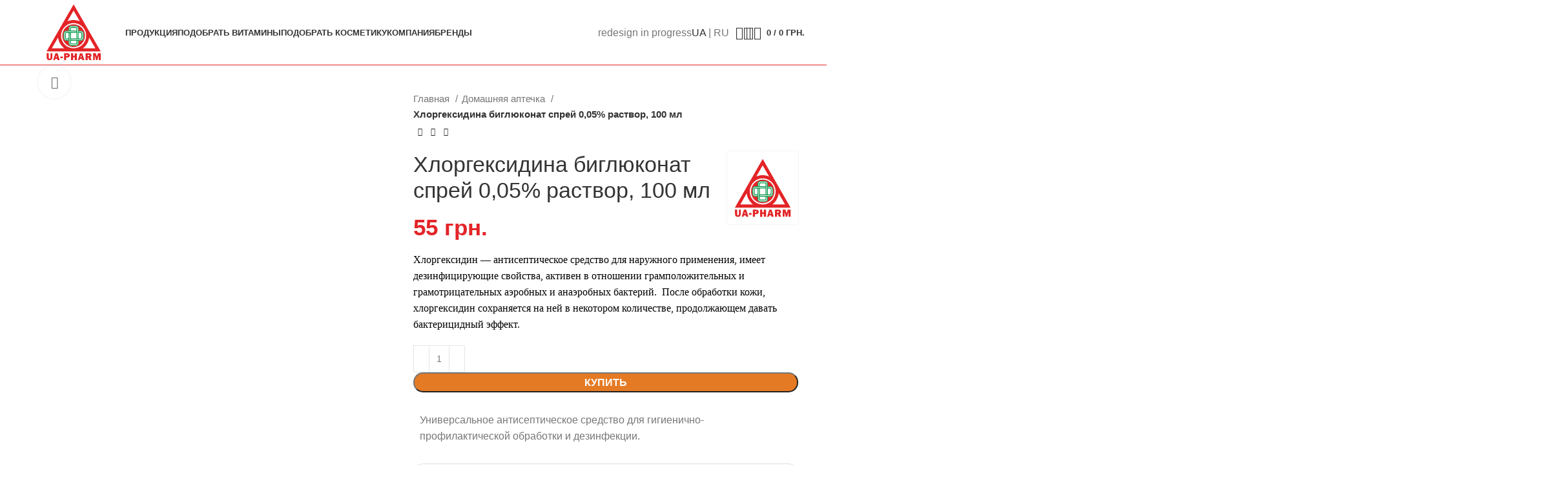

--- FILE ---
content_type: text/html; charset=UTF-8
request_url: https://ua-pharm.com/product/hlorgeksidin/
body_size: 53470
content:
<!DOCTYPE html><html lang="ru-RU" prefix="og: https://ogp.me/ns#"><head><script data-no-optimize="1">var litespeed_docref=sessionStorage.getItem("litespeed_docref");litespeed_docref&&(Object.defineProperty(document,"referrer",{get:function(){return litespeed_docref}}),sessionStorage.removeItem("litespeed_docref"));</script> <meta charset="UTF-8"><link rel="profile" href="https://gmpg.org/xfn/11"><link rel="pingback" href="https://ua-pharm.com/xmlrpc.php"><link rel="alternate" href="https://ua-pharm.com/product/hlorgeksidin/" hreflang="ru" /><link rel="alternate" href="https://ua-pharm.com/uk/product/hlorgeksidin-0-05-sprej-100-ml/" hreflang="uk" /><link rel="preconnect" href="https://www.google-analytics.com" crossorigin><link rel="preconnect" href="https://www.facebook.com" crossorigin><link rel="preconnect" href="https://connect.facebook.net" crossorigin><title>Хлоргексидина биглюконат спрей 0,05% раствор, 100 мл - UA Pharm - Витамины и косметические средства американских и европейских производителей</title><meta name="description" content="Хлоргексидин — антисептическое средство для наружного применения, имеет дезинфицирующие свойства, активен в отношении грамположительных и грамотрицательных аэробных и анаэробных бактерий.  После обработки кожи, хлоргексидин сохраняется на ней в некотором количестве, продолжающем давать бактерицидный эффект."/><meta name="robots" content="follow, index, max-snippet:-1, max-video-preview:-1, max-image-preview:large"/><link rel="canonical" href="https://ua-pharm.com/product/hlorgeksidin/" /><meta property="og:locale" content="ru_RU" /><meta property="og:type" content="product" /><meta property="og:title" content="Хлоргексидина биглюконат спрей 0,05% раствор, 100 мл - UA Pharm - Витамины и косметические средства американских и европейских производителей" /><meta property="og:description" content="Хлоргексидин — антисептическое средство для наружного применения, имеет дезинфицирующие свойства, активен в отношении грамположительных и грамотрицательных аэробных и анаэробных бактерий.  После обработки кожи, хлоргексидин сохраняется на ней в некотором количестве, продолжающем давать бактерицидный эффект." /><meta property="og:url" content="https://ua-pharm.com/product/hlorgeksidin/" /><meta property="og:site_name" content="UA Pharm - Витамины и косметические средства американских и европейских производителей" /><meta property="og:updated_time" content="2025-06-06T00:15:38+02:00" /><meta property="og:image" content="https://ua-pharm.com/wp-content/uploads/2020/01/ChlorGeksedin-SPRAY-100ml.png" /><meta property="og:image:secure_url" content="https://ua-pharm.com/wp-content/uploads/2020/01/ChlorGeksedin-SPRAY-100ml.png" /><meta property="og:image:width" content="960" /><meta property="og:image:height" content="960" /><meta property="og:image:alt" content="хлоргексидин спрей" /><meta property="og:image:type" content="image/png" /><meta property="product:brand" content="UA-Pharm" /><meta property="product:price:amount" content="55" /><meta property="product:price:currency" content="UAH" /><meta property="product:availability" content="instock" /><meta property="product:retailer_item_id" content="068066" /><meta name="twitter:card" content="summary_large_image" /><meta name="twitter:title" content="Хлоргексидина биглюконат спрей 0,05% раствор, 100 мл - UA Pharm - Витамины и косметические средства американских и европейских производителей" /><meta name="twitter:description" content="Хлоргексидин — антисептическое средство для наружного применения, имеет дезинфицирующие свойства, активен в отношении грамположительных и грамотрицательных аэробных и анаэробных бактерий.  После обработки кожи, хлоргексидин сохраняется на ней в некотором количестве, продолжающем давать бактерицидный эффект." /><meta name="twitter:image" content="https://ua-pharm.com/wp-content/uploads/2020/01/ChlorGeksedin-SPRAY-100ml.png" /><meta name="twitter:label1" content="Цена" /><meta name="twitter:data1" content="55&nbsp;грн." /><meta name="twitter:label2" content="Доступность" /><meta name="twitter:data2" content="В наличии" /> <script type="application/ld+json" class="rank-math-schema-pro">{"@context":"https://schema.org","@graph":[{"@type":"Place","@id":"https://ua-pharm.com/#place","geo":{"@type":"GeoCoordinates","latitude":"50.3899336","longitude":"30.6011005"},"hasMap":"https://www.google.com/maps/search/?api=1&amp;query=50.3899336,30.6011005","address":{"@type":"PostalAddress","streetAddress":"135-\u0430 \u0421\u0430\u0434\u043e\u0432\u0430 \u0432\u0443\u043b\u0438\u0446\u044f","addressLocality":"\u0431\u0443\u0434\u0438\u043d\u043e\u043a 1","addressRegion":"\u041a\u0438\u0457\u0432","postalCode":"02000","addressCountry":"Ukraine"}},{"@type":["Pharmacy","Organization"],"@id":"https://ua-pharm.com/#organization","name":"UA-PHARM LTD","url":"https://ua-pharm.com","sameAs":["https://www.facebook.com/uapharm0"],"email":"info@ua-pharm.com","address":{"@type":"PostalAddress","streetAddress":"135-\u0430 \u0421\u0430\u0434\u043e\u0432\u0430 \u0432\u0443\u043b\u0438\u0446\u044f","addressLocality":"\u0431\u0443\u0434\u0438\u043d\u043e\u043a 1","addressRegion":"\u041a\u0438\u0457\u0432","postalCode":"02000","addressCountry":"Ukraine"},"logo":{"@type":"ImageObject","@id":"https://ua-pharm.com/#logo","url":"https://ua-pharm.com/wp-content/uploads/2021/05/ua-pharm.png","contentUrl":"https://ua-pharm.com/wp-content/uploads/2021/05/ua-pharm.png","caption":"UA-PHARM LTD","inLanguage":"ru-RU","width":"400","height":"500"},"contactPoint":[{"@type":"ContactPoint","telephone":"+38 (096) 900 47 47","contactType":"customer support"}],"location":{"@id":"https://ua-pharm.com/#place"}},{"@type":"WebSite","@id":"https://ua-pharm.com/#website","url":"https://ua-pharm.com","name":"UA-PHARM LTD","publisher":{"@id":"https://ua-pharm.com/#organization"},"inLanguage":"ru-RU"},{"@type":"ImageObject","@id":"https://ua-pharm.com/wp-content/uploads/2020/01/ChlorGeksedin-SPRAY-100ml.png","url":"https://ua-pharm.com/wp-content/uploads/2020/01/ChlorGeksedin-SPRAY-100ml.png","width":"960","height":"960","inLanguage":"ru-RU"},{"@type":"ItemPage","@id":"https://ua-pharm.com/product/hlorgeksidin/#webpage","url":"https://ua-pharm.com/product/hlorgeksidin/","name":"\u0425\u043b\u043e\u0440\u0433\u0435\u043a\u0441\u0438\u0434\u0438\u043d\u0430 \u0431\u0438\u0433\u043b\u044e\u043a\u043e\u043d\u0430\u0442 \u0441\u043f\u0440\u0435\u0439 0,05% \u0440\u0430\u0441\u0442\u0432\u043e\u0440, 100 \u043c\u043b - UA Pharm - \u0412\u0438\u0442\u0430\u043c\u0438\u043d\u044b \u0438 \u043a\u043e\u0441\u043c\u0435\u0442\u0438\u0447\u0435\u0441\u043a\u0438\u0435 \u0441\u0440\u0435\u0434\u0441\u0442\u0432\u0430 \u0430\u043c\u0435\u0440\u0438\u043a\u0430\u043d\u0441\u043a\u0438\u0445 \u0438 \u0435\u0432\u0440\u043e\u043f\u0435\u0439\u0441\u043a\u0438\u0445 \u043f\u0440\u043e\u0438\u0437\u0432\u043e\u0434\u0438\u0442\u0435\u043b\u0435\u0439","datePublished":"2020-01-20T19:58:15+02:00","dateModified":"2025-06-06T00:15:38+02:00","isPartOf":{"@id":"https://ua-pharm.com/#website"},"primaryImageOfPage":{"@id":"https://ua-pharm.com/wp-content/uploads/2020/01/ChlorGeksedin-SPRAY-100ml.png"},"inLanguage":"ru-RU"},{"@type":"Product","brand":{"@type":"Brand","name":"UA-Pharm"},"name":"\u0425\u043b\u043e\u0440\u0433\u0435\u043a\u0441\u0438\u0434\u0438\u043d\u0430 \u0431\u0438\u0433\u043b\u044e\u043a\u043e\u043d\u0430\u0442 \u0441\u043f\u0440\u0435\u0439 0,05% \u0440\u0430\u0441\u0442\u0432\u043e\u0440, 100 \u043c\u043b - UA Pharm - \u0412\u0438\u0442\u0430\u043c\u0438\u043d\u044b \u0438 \u043a\u043e\u0441\u043c\u0435\u0442\u0438\u0447\u0435\u0441\u043a\u0438\u0435 \u0441\u0440\u0435\u0434\u0441\u0442\u0432\u0430 \u0430\u043c\u0435\u0440\u0438\u043a\u0430\u043d\u0441\u043a\u0438\u0445 \u0438 \u0435\u0432\u0440\u043e\u043f\u0435\u0439\u0441\u043a\u0438\u0445 \u043f\u0440\u043e\u0438\u0437\u0432\u043e\u0434\u0438\u0442\u0435\u043b\u0435\u0439","description":"\u0425\u043b\u043e\u0440\u0433\u0435\u043a\u0441\u0438\u0434\u0438\u043d\u00a0\u2014 \u0430\u043d\u0442\u0438\u0441\u0435\u043f\u0442\u0438\u0447\u0435\u0441\u043a\u043e\u0435 \u0441\u0440\u0435\u0434\u0441\u0442\u0432\u043e \u0434\u043b\u044f \u043d\u0430\u0440\u0443\u0436\u043d\u043e\u0433\u043e \u043f\u0440\u0438\u043c\u0435\u043d\u0435\u043d\u0438\u044f, \u0438\u043c\u0435\u0435\u0442 \u0434\u0435\u0437\u0438\u043d\u0444\u0438\u0446\u0438\u0440\u0443\u044e\u0449\u0438\u0435 \u0441\u0432\u043e\u0439\u0441\u0442\u0432\u0430, \u0430\u043a\u0442\u0438\u0432\u0435\u043d \u0432 \u043e\u0442\u043d\u043e\u0448\u0435\u043d\u0438\u0438 \u0433\u0440\u0430\u043c\u043f\u043e\u043b\u043e\u0436\u0438\u0442\u0435\u043b\u044c\u043d\u044b\u0445 \u0438 \u0433\u0440\u0430\u043c\u043e\u0442\u0440\u0438\u0446\u0430\u0442\u0435\u043b\u044c\u043d\u044b\u0445 \u0430\u044d\u0440\u043e\u0431\u043d\u044b\u0445 \u0438 \u0430\u043d\u0430\u044d\u0440\u043e\u0431\u043d\u044b\u0445 \u0431\u0430\u043a\u0442\u0435\u0440\u0438\u0439.\u00a0 \u041f\u043e\u0441\u043b\u0435 \u043e\u0431\u0440\u0430\u0431\u043e\u0442\u043a\u0438 \u043a\u043e\u0436\u0438, \u0445\u043b\u043e\u0440\u0433\u0435\u043a\u0441\u0438\u0434\u0438\u043d \u0441\u043e\u0445\u0440\u0430\u043d\u044f\u0435\u0442\u0441\u044f \u043d\u0430 \u043d\u0435\u0439 \u0432 \u043d\u0435\u043a\u043e\u0442\u043e\u0440\u043e\u043c \u043a\u043e\u043b\u0438\u0447\u0435\u0441\u0442\u0432\u0435, \u043f\u0440\u043e\u0434\u043e\u043b\u0436\u0430\u044e\u0449\u0435\u043c \u0434\u0430\u0432\u0430\u0442\u044c \u0431\u0430\u043a\u0442\u0435\u0440\u0438\u0446\u0438\u0434\u043d\u044b\u0439 \u044d\u0444\u0444\u0435\u043a\u0442.","sku":"068066","category":"\u0414\u043e\u043c\u0430\u0448\u043d\u044f\u044f \u0430\u043f\u0442\u0435\u0447\u043a\u0430","mainEntityOfPage":{"@id":"https://ua-pharm.com/product/hlorgeksidin/#webpage"},"image":[{"@type":"ImageObject","url":"https://ua-pharm.com/wp-content/uploads/2020/01/ChlorGeksedin-SPRAY-100ml.png","height":"960","width":"960"}],"offers":{"@type":"Offer","price":"55","priceCurrency":"UAH","priceValidUntil":"2027-12-31","availability":"http://schema.org/InStock","itemCondition":"NewCondition","url":"https://ua-pharm.com/product/hlorgeksidin/","seller":{"@type":"Organization","@id":"https://ua-pharm.com/","name":"UA-PHARM LTD","url":"https://ua-pharm.com","logo":"https://ua-pharm.com/wp-content/uploads/2021/05/ua-pharm.png"}},"additionalProperty":[{"@type":"PropertyValue","name":"pa_brand","value":"UA-Pharm"}],"@id":"https://ua-pharm.com/product/hlorgeksidin/#richSnippet"}]}</script> <link rel='dns-prefetch' href='//fonts.googleapis.com' /><link rel='dns-prefetch' href='//connect.facebook.net' /><link rel='dns-prefetch' href='//ccss.api.litespeedtech.com' /><link rel='dns-prefetch' href='//www.google-analytics.com' /><link rel='dns-prefetch' href='//www.googletagmanager.com' /><link rel='dns-prefetch' href='//s.ytimg.com' /><link rel='dns-prefetch' href='//fonts.gstatic.com' /><link rel='dns-prefetch' href='//www.youtube.com' /><link rel="alternate" type="application/rss+xml" title="UA Pharm - Витамины и косметические средства американских и европейских производителей &raquo; Лента" href="https://ua-pharm.com/feed/" /><link rel="alternate" type="application/rss+xml" title="UA Pharm - Витамины и косметические средства американских и европейских производителей &raquo; Лента комментариев" href="https://ua-pharm.com/comments/feed/" /><link rel="alternate" type="application/rss+xml" title="UA Pharm - Витамины и косметические средства американских и европейских производителей &raquo; Лента комментариев к &laquo;Хлоргексидина биглюконат спрей 0,05% раствор, 100 мл&raquo;" href="https://ua-pharm.com/product/hlorgeksidin/feed/" /><link rel="alternate" title="oEmbed (JSON)" type="application/json+oembed" href="https://ua-pharm.com/wp-json/oembed/1.0/embed?url=https%3A%2F%2Fua-pharm.com%2Fproduct%2Fhlorgeksidin%2F" /><link rel="alternate" title="oEmbed (XML)" type="text/xml+oembed" href="https://ua-pharm.com/wp-json/oembed/1.0/embed?url=https%3A%2F%2Fua-pharm.com%2Fproduct%2Fhlorgeksidin%2F&#038;format=xml" /><style id='wp-img-auto-sizes-contain-inline-css' type='text/css'>img:is([sizes=auto i],[sizes^="auto," i]){contain-intrinsic-size:3000px 1500px}
/*# sourceURL=wp-img-auto-sizes-contain-inline-css */</style><style id="litespeed-ccss">.woocommerce form .form-row .required{visibility:visible}.screen-reader-text{height:1px;margin:-1px;overflow:hidden;padding:0;position:absolute;top:-10000em;width:1px;clip:rect(0,0,0,0);border:0}.elementor *,.elementor :after,.elementor :before{box-sizing:border-box}.elementor a{box-shadow:none;text-decoration:none}.elementor img{border:none;border-radius:0;box-shadow:none;height:auto;max-width:100%}.elementor-element{--flex-direction:initial;--flex-wrap:initial;--justify-content:initial;--align-items:initial;--align-content:initial;--gap:initial;--flex-basis:initial;--flex-grow:initial;--flex-shrink:initial;--order:initial;--align-self:initial;align-self:var(--align-self);flex-basis:var(--flex-basis);flex-grow:var(--flex-grow);flex-shrink:var(--flex-shrink);order:var(--order)}.elementor-element:where(.e-con-full,.elementor-widget){align-content:var(--align-content);align-items:var(--align-items);flex-direction:var(--flex-direction);flex-wrap:var(--flex-wrap);gap:var(--row-gap) var(--column-gap);justify-content:var(--justify-content)}:root{--page-title-display:block}h1.entry-title{display:var(--page-title-display)}.elementor-section{position:relative}.elementor-section .elementor-container{display:flex;margin-left:auto;margin-right:auto;position:relative}@media (max-width:1024px){.elementor-section .elementor-container{flex-wrap:wrap}}.elementor-section.elementor-section-boxed>.elementor-container{max-width:1140px}.elementor-widget-wrap{align-content:flex-start;flex-wrap:wrap;position:relative;width:100%}.elementor:not(.elementor-bc-flex-widget) .elementor-widget-wrap{display:flex}.elementor-widget-wrap>.elementor-element{width:100%}.elementor-widget{position:relative}.elementor-widget:not(:last-child){margin-bottom:var(--kit-widget-spacing,20px)}.elementor-column{display:flex;min-height:1px;position:relative}.elementor-column-gap-default>.elementor-column>.elementor-element-populated{padding:10px}@media (min-width:768px){.elementor-column.elementor-col-25{width:25%}.elementor-column.elementor-col-33{width:33.333%}.elementor-column.elementor-col-100{width:100%}}@media (max-width:767px){.elementor-column{width:100%}}@media (prefers-reduced-motion:no-preference){html{scroll-behavior:smooth}}.elementor-heading-title{line-height:1;margin:0;padding:0}.elementor-kit-4532{--e-global-color-primary:#6EC1E4;--e-global-color-secondary:#54595F;--e-global-color-text:#7A7A7A;--e-global-color-accent:#61CE70;--e-global-color-b285543:#E32429;--e-global-color-aed9143:#E57A24;--e-global-color-2df6dad:#FFFFFF;--e-global-color-bbabc0b:#F8B339;--e-global-color-be1f171:#7DBE49;--e-global-color-0e75cf5:#242424;--e-global-color-f7465a0:#EFAB1D;--e-global-typography-primary-font-family:"Roboto";--e-global-typography-primary-font-weight:600;--e-global-typography-secondary-font-family:"Roboto Slab";--e-global-typography-secondary-font-weight:400;--e-global-typography-text-font-family:"Roboto";--e-global-typography-text-font-weight:400;--e-global-typography-accent-font-family:"Roboto";--e-global-typography-accent-font-weight:500}.elementor-section.elementor-section-boxed>.elementor-container{max-width:1140px}.elementor-widget:not(:last-child){margin-block-end:20px}.elementor-element{--widgets-spacing:20px 20px;--widgets-spacing-row:20px;--widgets-spacing-column:20px}h1.entry-title{display:var(--page-title-display)}@media (max-width:1024px){.elementor-section.elementor-section-boxed>.elementor-container{max-width:1024px}}@media (max-width:767px){.elementor-section.elementor-section-boxed>.elementor-container{max-width:767px}}.container,.container-fluid{width:100%;padding-right:15px;padding-left:15px;margin-right:auto;margin-left:auto}.row{display:flex;flex-wrap:wrap;margin-inline:calc((var(--wd-sp,30px)/2)*-1)}.col-12,.col-lg-12,.col-lg-6,.col-md-12,.col-md-6{position:relative;width:100%;min-height:1px;padding-inline:calc(var(--wd-sp,30px)/2)}.col-12{flex:0 0 100%;max-width:100%}@media (min-width:769px){.col-md-6{flex:0 0 50%;max-width:50%}.col-md-12{flex:0 0 100%;max-width:100%}}@media (min-width:1025px){.col-lg-6{flex:0 0 50%;max-width:50%}.col-lg-12{flex:0 0 100%;max-width:100%}}.align-items-start{align-items:flex-start!important}:root{--wd-text-line-height:1.6;--wd-brd-radius:.001px;--wd-form-height:42px;--wd-form-color:inherit;--wd-form-placeholder-color:inherit;--wd-form-bg:transparent;--wd-form-brd-color:rgba(0,0,0,0.1);--wd-form-brd-color-focus:rgba(0,0,0,0.15);--wd-form-chevron:url([data-uri]);--btn-height:42px;--btn-transform:uppercase;--btn-font-weight:600;--btn-font-family:inherit;--btn-font-style:unset;--wd-main-bgcolor:#fff;--wd-scroll-w:.001px;--wd-admin-bar-h:.001px;--wd-tags-mb:20px;--wd-block-spacing:20px;--wd-header-banner-mt:.001px;--wd-sticky-nav-w:.001px;--color-white:#fff;--color-gray-100:#f7f7f7;--color-gray-200:#f1f1f1;--color-gray-300:#bbb;--color-gray-400:#a5a5a5;--color-gray-500:#777;--color-gray-600:#666;--color-gray-700:#555;--color-gray-800:#333;--color-gray-900:#242424;--bgcolor-black-rgb:0,0,0;--bgcolor-white-rgb:255,255,255;--bgcolor-white:#fff;--bgcolor-gray-100:#f7f7f7;--bgcolor-gray-200:#f7f7f7;--bgcolor-gray-300:#f1f1f1;--bgcolor-gray-400:rgba(187,187,187,0.4);--brdcolor-gray-200:rgba(0,0,0,0.075);--brdcolor-gray-300:rgba(0,0,0,0.105);--brdcolor-gray-400:rgba(0,0,0,0.12);--brdcolor-gray-500:rgba(0,0,0,0.2)}html,body,div,span,h1,h2,p,a,img,ul,li,form,label,figure,header,nav,section{margin:0;padding:0;border:0;vertical-align:baseline;font:inherit;font-size:100%}*,*:before,*:after{-webkit-box-sizing:border-box;-moz-box-sizing:border-box;box-sizing:border-box}html{line-height:1;-webkit-text-size-adjust:100%;font-family:sans-serif;overflow-x:hidden}ul{list-style:none;margin-bottom:var(--list-mb);padding-left:var(--li-pl);--list-mb:20px;--li-mb:10px;--li-pl:17px}a img{border:none}figure,header,nav,section{display:block}a,button,input{touch-action:manipulation}button,input,select,textarea{margin:0;color:inherit;font:inherit}button{overflow:visible}button,html input[type="button"],input[type="submit"]{-webkit-appearance:button}button::-moz-focus-inner,input::-moz-focus-inner{padding:0;border:0;padding:0;border:0}body{margin:0;background-color:#fff;color:var(--wd-text-color);text-rendering:optimizeLegibility;font-weight:var(--wd-text-font-weight);font-style:var(--wd-text-font-style);font-size:var(--wd-text-font-size);font-family:var(--wd-text-font);-webkit-font-smoothing:antialiased;-moz-osx-font-smoothing:grayscale;line-height:var(--wd-text-line-height);--wd-header-h:calc(var(--wd-top-bar-h) + var(--wd-header-general-h) + var(--wd-header-bottom-h));--wd-header-sticky-h:calc(var(--wd-top-bar-sticky-h) + var(--wd-header-general-sticky-h) + var(--wd-header-bottom-sticky-h) + var(--wd-header-clone-h))}@supports (overflow:clip){body{overflow:clip}}:is(body){height:auto}p{margin-bottom:var(--wd-tags-mb)}a{color:var(--wd-link-color);text-decoration:none}label{display:block;margin-bottom:5px;color:var(--wd-title-color);vertical-align:middle;font-weight:400}.required{border:none;color:#E01020;font-size:16px;line-height:1}img{max-width:100%;height:auto;border:0;vertical-align:middle}h1{font-size:28px}h2{font-size:24px}h1,h2,.title{display:block;margin-bottom:var(--wd-tags-mb);color:var(--wd-title-color);text-transform:var(--wd-title-transform);font-weight:var(--wd-title-font-weight);font-style:var(--wd-title-font-style);font-family:var(--wd-title-font);line-height:1.4}.wd-entities-title{display:block;color:var(--wd-entities-title-color);word-wrap:break-word;font-weight:var(--wd-entities-title-font-weight);font-style:var(--wd-entities-title-font-style);font-family:var(--wd-entities-title-font);text-transform:var(--wd-entities-title-transform);line-height:1.4}li{margin-bottom:var(--li-mb)}li:last-child{margin-bottom:0}li>ul{margin-top:var(--li-mb);margin-bottom:0}ul{list-style:disc}.wd-sub-menu,.wd-sub-menu ul,.wd-nav{list-style:none;--li-pl:0}.wd-sub-menu,.wd-sub-menu ul,.wd-nav{--list-mb:0;--li-mb:0}.text-center{--content-align:center;--text-align:center;text-align:var(--text-align)}.text-left{--text-align:left;text-align:var(--text-align);--content-align:flex-start}[class*="color-scheme-light"]{--color-white:#000;--color-gray-100:rgba(255,255,255,0.1);--color-gray-200:rgba(255,255,255,0.2);--color-gray-300:rgba(255,255,255,0.5);--color-gray-400:rgba(255,255,255,0.6);--color-gray-500:rgba(255,255,255,0.7);--color-gray-600:rgba(255,255,255,0.8);--color-gray-700:rgba(255,255,255,0.9);--color-gray-800:#fff;--color-gray-900:#fff;--bgcolor-black-rgb:255,255,255;--bgcolor-white-rgb:0,0,0;--bgcolor-white:#0f0f0f;--bgcolor-gray-100:#0a0a0a;--bgcolor-gray-200:#121212;--bgcolor-gray-300:#141414;--bgcolor-gray-400:#171717;--brdcolor-gray-200:rgba(255,255,255,0.1);--brdcolor-gray-300:rgba(255,255,255,0.15);--brdcolor-gray-400:rgba(255,255,255,0.25);--brdcolor-gray-500:rgba(255,255,255,0.3);--wd-text-color:rgba(255,255,255,0.8);--wd-title-color:#fff;--wd-widget-title-color:var(--wd-title-color);--wd-entities-title-color:#fff;--wd-entities-title-color-hover:rgba(255,255,255,0.8);--wd-link-color:rgba(255,255,255,0.9);--wd-link-color-hover:#fff;--wd-form-brd-color:rgba(255,255,255,0.2);--wd-form-brd-color-focus:rgba(255,255,255,0.3);--wd-form-placeholder-color:rgba(255,255,255,0.6);--wd-form-chevron:url([data-uri]);--wd-main-bgcolor:#1a1a1a;color:var(--wd-text-color)}.color-scheme-dark{--color-white:#fff;--color-gray-100:#f7f7f7;--color-gray-200:#f1f1f1;--color-gray-300:#bbb;--color-gray-400:#a5a5a5;--color-gray-500:#777;--color-gray-600:#666;--color-gray-700:#555;--color-gray-800:#333;--color-gray-900:#242424;--bgcolor-black-rgb:0,0,0;--bgcolor-white-rgb:255,255,255;--bgcolor-white:#fff;--bgcolor-gray-100:#f7f7f7;--bgcolor-gray-200:#f7f7f7;--bgcolor-gray-300:#f1f1f1;--bgcolor-gray-400:rgba(187,187,187,0.4);--brdcolor-gray-200:rgba(0,0,0,0.075);--brdcolor-gray-300:rgba(0,0,0,0.105);--brdcolor-gray-400:rgba(0,0,0,0.12);--brdcolor-gray-500:rgba(0,0,0,0.2);--wd-text-color:#777;--wd-title-color:#242424;--wd-entities-title-color:#333;--wd-entities-title-color-hover:rgba(51,51,51,0.65);--wd-link-color:#333;--wd-link-color-hover:#242424;--wd-form-brd-color:rgba(0,0,0,0.1);--wd-form-brd-color-focus:rgba(0,0,0,0.15);--wd-form-placeholder-color:#777;color:var(--wd-text-color)}.wd-fill{position:absolute;inset:0}.set-mb-l{--margin-bottom:20px}.set-mb-l>*{margin-bottom:var(--margin-bottom)}.set-cont-mb-s{--wd-tags-mb:10px}.reset-last-child>*:last-child{margin-bottom:0}@keyframes wd-fadeIn{from{opacity:0}to{opacity:1}}input[type="email"],input[type="number"],input[type="text"],input[type="password"],textarea,select{-webkit-appearance:none;-moz-appearance:none;appearance:none}input[type="email"],input[type="number"],input[type="text"],input[type="password"],textarea,select{padding:0 15px;max-width:100%;width:100%;height:var(--wd-form-height);border:var(--wd-form-brd-width) solid var(--wd-form-brd-color);border-radius:var(--wd-form-brd-radius);background-color:var(--wd-form-bg);box-shadow:none;color:var(--wd-form-color);vertical-align:middle;font-size:14px}::-webkit-input-placeholder{color:var(--wd-form-placeholder-color)}::-moz-placeholder{color:var(--wd-form-placeholder-color)}:-moz-placeholder{color:var(--wd-form-placeholder-color)}input[type="checkbox"]{box-sizing:border-box;margin-top:0;padding:0;vertical-align:middle;margin-inline-end:5px}input[type="number"]{padding:0;text-align:center}input[type="number"]::-webkit-inner-spin-button,input[type="number"]::-webkit-outer-spin-button{height:auto}textarea{overflow:auto;padding:10px 15px;min-height:190px}select{padding-right:30px;background-image:var(--wd-form-chevron);background-position:right 10px top 50%;background-size:auto 18px;background-repeat:no-repeat}select option{background-color:var(--bgcolor-white)}input:-webkit-autofill{border-color:var(--wd-form-brd-color);-webkit-box-shadow:0 0 0 1000px var(--wd-form-bg) inset;-webkit-text-fill-color:var(--wd-form-color)}:is(.btn,.button,button,[type="submit"],[type="button"]){padding:5px 20px;min-height:var(--btn-height);font-size:13px;position:relative;display:inline-flex;align-items:center;justify-content:center;outline:none;border:0 solid #fff0;border-radius:0;box-shadow:none;vertical-align:middle;text-align:center;text-decoration:none;text-transform:var(--btn-transform);text-shadow:none;font-weight:var(--btn-font-weight);font-family:var(--btn-font-family);font-style:var(--btn-font-style);line-height:1.2;color:var(--btn-color,#3E3E3E);background-color:var(--btn-bgcolor,#F3F3F3)}[class*="wd-grid"]{--wd-col:var(--wd-col-lg);--wd-gap:var(--wd-gap-lg);--wd-col-lg:1;--wd-gap-lg:20px}.wd-scroll-content{overflow:hidden;overflow-y:auto;-webkit-overflow-scrolling:touch;max-height:50vh;scrollbar-width:thin}.wd-dropdown{position:absolute;top:100%;left:0;z-index:380;margin-top:15px;margin-right:0;margin-left:calc(var(--nav-gap, .001px)/2*-1);background-color:var(--bgcolor-white);background-position:bottom right;background-clip:border-box;background-repeat:no-repeat;box-shadow:0 0 3px rgb(0 0 0/.15);text-align:left;border-radius:var(--wd-brd-radius);visibility:hidden;opacity:0;transform:translateY(15px) translateZ(0)}.wd-dropdown:after{content:"";position:absolute;inset-inline:0;bottom:100%;height:15px}.wd-dropdown-menu{min-height:min(var(--wd-dropdown-height, unset),var(--wd-content-h, var(--wd-dropdown-height, unset)));width:var(--wd-dropdown-width);background-image:var(--wd-dropdown-bg-img)}.dropdown-html-placeholder{display:flex;align-items:center;justify-content:center;background-color:rgba(var(--bgcolor-white-rgb),.6);border-radius:var(--wd-brd-radius)}.dropdown-html-placeholder:after{content:"";display:inline-block;width:32px;height:32px;border:1px solid #fff0;border-left-color:var(--color-gray-900);border-radius:50%;vertical-align:middle;animation:wd-rotate 450ms infinite linear var(--wd-anim-state,paused)}.wd-dropdown-menu:is(.wd-design-sized,.wd-design-full-width,.wd-design-full-height) .wd-sub-menu>li{margin-bottom:25px;width:200px}.wd-dropdown-menu:is(.wd-design-sized,.wd-design-full-width,.wd-design-full-height) .elementor-element .wd-sub-menu>li{margin-bottom:0;width:auto}.wd-dropdown-menu.wd-design-sized:not(.wd-scroll){padding:var(--wd-dropdown-padding,30px 35px 0 35px)}.wd-dropdown-menu.wd-design-sized:not(.wd-scroll)>.container{padding:0;width:auto}.wd-side-hidden{position:fixed;inset-block:var(--wd-admin-bar-h)0;z-index:500;overflow:hidden;overflow-y:auto;-webkit-overflow-scrolling:touch;width:340px;background-color:var(--bgcolor-white)}.wd-side-hidden.wd-left{right:auto;left:0;transform:translate3d(-100%,0,0)}.wd-side-hidden.wd-right{right:0;left:auto;transform:translate3d(100%,0,0)}.wd-sub-menu{--sub-menu-color:#848484;--sub-menu-color-hover:var(--wd-primary-color)}.wd-sub-menu li{position:relative}.wd-sub-menu li>a{position:relative;display:flex;align-items:center;padding-top:8px;padding-bottom:8px;color:var(--sub-menu-color);font-size:14px;line-height:1.3}.wd-nav{--nav-gap:20px;display:inline-flex;flex-wrap:wrap;justify-content:var(--text-align);text-align:left;gap:1px var(--nav-gap)}.wd-nav>li{position:relative}.wd-nav>li>a{position:relative;display:flex;align-items:center;flex-direction:row;text-transform:uppercase;font-weight:600;font-size:13px;line-height:1.2}.wd-nav>li:is(.wd-has-children,.menu-item-has-children)>a:after{margin-left:4px;font-weight:400;font-style:normal;font-size:clamp(6px,50%,18px);order:3;content:"";font-family:"woodmart-font"}.wd-nav[class*="wd-style-"]{--nav-color:#333;--nav-color-hover:rgba(51,51,51,0.7);--nav-color-active:rgba(51,51,51,0.7);--nav-chevron-color:rgba(82, 82, 82, .45)}.wd-nav[class*="wd-style-"]>li>a{color:var(--nav-color)}.wd-nav[class*="wd-style-"]>li:is(.wd-has-children,.menu-item-has-children)>a:after{color:var(--nav-chevron-color)}.wd-nav[class*="wd-style-underline"] .nav-link-text{position:relative;display:inline-block;padding-block:1px;line-height:1.2}.wd-nav[class*="wd-style-underline"] .nav-link-text:after{content:"";position:absolute;top:100%;left:0;width:0;height:2px;background-color:var(--wd-primary-color)}.wd-close-side{position:fixed;z-index:400;visibility:hidden;background-color:rgb(0 0 0/.7);opacity:0}.wd-action-btn{display:inline-flex;vertical-align:middle;--action-btn-color:var(--color-gray-800);--action-btn-hover-color:var(--color-gray-500)}.wd-action-btn>a{display:inline-flex;align-items:center;justify-content:center;color:var(--action-btn-color)}.wd-action-btn>a:before{font-family:"woodmart-font"}.wd-action-btn>a:after{position:absolute;top:calc(50% - .5em);left:0;opacity:0;content:"";display:inline-block;width:1em;height:1em;border:1px solid #fff0;border-left-color:var(--color-gray-900);border-radius:50%;vertical-align:middle;animation:wd-rotate 450ms infinite linear var(--wd-anim-state,paused)}.wd-action-btn.wd-style-text>a{position:relative;font-weight:600;line-height:1}.wd-action-btn.wd-style-text>a:before{margin-inline-end:.3em;font-size:110%;font-weight:400}.wd-cross-icon>a:before{content:""}.wd-heading{display:flex;flex:0 0 auto;align-items:center;justify-content:flex-end;gap:10px;padding:20px 15px;border-bottom:1px solid var(--brdcolor-gray-300)}.wd-heading .title{flex:1 1 auto;margin-bottom:0;font-size:130%}.wd-heading .wd-action-btn{flex:0 0 auto}.wd-heading .wd-action-btn.wd-style-text>a{height:25px}:is(.widget,.wd-widget,div[class^="vc_wp"]){line-height:1.4;--wd-link-color:var(--color-gray-500);--wd-link-color-hover:var(--color-gray-800)}.widget{margin-bottom:30px;padding-bottom:30px;border-bottom:1px solid var(--brdcolor-gray-300)}.widget:last-child{margin-bottom:0;padding-bottom:0;border-bottom:none}.website-wrapper{position:relative;background-color:var(--wd-main-bgcolor)}.main-page-wrapper{margin-top:-40px;padding-top:40px;min-height:50vh;background-color:var(--wd-main-bgcolor)}.site-content{margin-bottom:40px}.container{max-width:var(--wd-container-w)}.btn.btn-color-primary{color:#fff;background-color:var(--wd-primary-color)}.btn-style-link.btn-color-primary{color:var(--color-gray-800);border-color:var(--wd-primary-color)}.btn.btn-style-link{min-height:unset;padding:0;border-width:2px;border-style:solid;border-top:none;border-right:none;border-left:none;background-color:transparent!important}@media (min-width:1025px){.wd-scroll{--scrollbar-track-bg:rgba(0,0,0,0.05);--scrollbar-thumb-bg:rgba(0,0,0,0.12)}.wd-scroll ::-webkit-scrollbar{width:5px}.wd-scroll ::-webkit-scrollbar-track{background-color:var(--scrollbar-track-bg)}.wd-scroll ::-webkit-scrollbar-thumb{background-color:var(--scrollbar-thumb-bg)}}@media (max-width:1024px){@supports not (overflow:clip){body{overflow:hidden}}[class*="wd-grid"]{--wd-col:var(--wd-col-md);--wd-gap:var(--wd-gap-md);--wd-col-md:var(--wd-col-lg);--wd-gap-md:var(--wd-gap-lg)}.wd-side-hidden{width:300px;z-index:99999}.wd-close-side{top:-150px}}@media (max-width:768.98px){[class*="wd-grid"]{--wd-col:var(--wd-col-sm);--wd-gap:var(--wd-gap-sm);--wd-col-sm:var(--wd-col-md);--wd-gap-sm:var(--wd-gap-md)}}.wd-lazy-load{width:100%;transform:translateZ(0)}.wd-lazy-fade{opacity:0}.elementor-column-gap-default{--wd-el-column-gap:20px}.elementor-widget-text-editor{display:flex}.elementor-widget-text-editor .elementor-widget-container{width:100%;columns:inherit;column-gap:inherit}.elementor-widget-text-editor.text-left{justify-content:flex-start}.elementor-widget-text-editor .elementor-widget-container>*:last-child{margin-bottom:0}.elementor-widget-image .wd-lazy-load{width:auto}.wd-breadcrumbs{vertical-align:middle}.woocommerce-breadcrumb{display:inline-flex;align-items:center;flex-wrap:wrap;color:var(--color-gray-800)}.woocommerce-breadcrumb a{margin-inline-end:6px}.woocommerce-breadcrumb a:after{content:"/";margin-inline-start:5px}.woocommerce-breadcrumb a{color:var(--color-gray-500)}.woocommerce-breadcrumb .breadcrumb-last{margin-inline-end:8px;font-weight:600}.woocommerce-breadcrumb .breadcrumb-last:last-child{margin-inline-end:0}.amount{color:var(--wd-primary-color);font-weight:600}.price{color:var(--wd-primary-color)}.price .amount{font-size:inherit}.woocommerce-notices-wrapper:empty{display:none}:is(.blockOverlay,.wd-loader-overlay):after{position:absolute;top:calc(50% - 13px);left:calc(50% - 13px);content:"";display:inline-block;width:26px;height:26px;border:1px solid #fff0;border-left-color:var(--color-gray-900);border-radius:50%;vertical-align:middle;animation:wd-rotate 450ms infinite linear var(--wd-anim-state,paused);--wd-anim-state:running}.wd-loader-overlay{z-index:340;border-radius:inherit;animation:wd-fadeIn .6s ease both;background-color:rgba(var(--bgcolor-white-rgb),.6);border-radius:var(--wd-brd-radius)}.wd-loader-overlay:not(.wd-loading){display:none}[class*="screen-reader"]{position:absolute!important;clip:rect(1px,1px,1px,1px)}.single_add_to_cart_button{border-radius:var(--btn-accented-brd-radius);color:var(--btn-accented-color);box-shadow:var(--btn-accented-box-shadow);background-color:var(--btn-accented-bgcolor);text-transform:var(--btn-accented-transform,var(--btn-transform));font-weight:var(--btn-accented-font-weight,var(--btn-font-weight));font-family:var(--btn-accented-font-family,var(--btn-font-family));font-style:var(--btn-accented-font-style,var(--btn-font-style))}form.cart{display:flex;flex-wrap:wrap;gap:10px;justify-content:var(--content-align)}form.cart>*{flex:1 1 100%}form.cart :where(.single_add_to_cart_button,.wd-buy-now-btn,.quantity){flex:0 0 auto}.woocommerce-product-details__short-description{margin-bottom:20px}.woocommerce-product-details__short-description>*:last-child{margin-bottom:0}.single_add_to_cart_button:before{content:"";position:absolute;inset:0;opacity:0;z-index:1;border-radius:inherit;background-color:inherit;box-shadow:inherit}.single_add_to_cart_button:after{position:absolute;top:calc(50% - 9px);inset-inline-start:calc(50% - 9px);opacity:0;z-index:2;content:"";display:inline-block;width:18px;height:18px;border:1px solid #fff0;border-left-color:currentColor;border-radius:50%;vertical-align:middle;animation:wd-rotate 450ms infinite linear var(--wd-anim-state,paused)}div.quantity{display:inline-flex;vertical-align:top;white-space:nowrap;font-size:0}div.quantity input[type=number]::-webkit-inner-spin-button,div.quantity input[type=number]::-webkit-outer-spin-button,div.quantity input[type="number"]{margin:0;-webkit-appearance:none;-moz-appearance:none;appearance:none}div.quantity :is(input[type="number"],input[type="text"],input[type="button"]){display:inline-block;color:var(--wd-form-color)}div.quantity :is(input[type="number"],input[type="text"]){height:42px}div.quantity input[type="number"]{width:30px;border-radius:0;border-right:none;border-left:none}div.quantity input[type="button"]{padding:0 5px;min-width:25px;min-height:unset;height:42px;border:var(--wd-form-brd-width) solid var(--wd-form-brd-color);background:var(--wd-form-bg);box-shadow:none}div.quantity .minus{border-start-start-radius:var(--wd-form-brd-radius);border-end-start-radius:var(--wd-form-brd-radius)}div.quantity .plus{border-start-end-radius:var(--wd-form-brd-radius);border-end-end-radius:var(--wd-form-brd-radius)}.wd-product-brands{display:flex;justify-content:var(--content-align);align-items:center;flex-wrap:wrap;gap:10px}.wd-product-brands img{max-width:90px;width:100%}.wd-product-brands a{display:inline-block}.product_title{font-size:34px;line-height:1.2;--page-title-display:block}@media (max-width:1024px){[class*="single-breadcrumbs"] :is(.woocommerce-breadcrumb,.yoast-breadcrumb) .breadcrumb-link-last{margin-right:0;color:var(--color-gray-800);font-weight:600}[class*="single-breadcrumbs"] :is(.woocommerce-breadcrumb,.yoast-breadcrumb) .breadcrumb-link-last:after{content:none}[class*="single-breadcrumbs"] :is(.woocommerce-breadcrumb,.yoast-breadcrumb) .breadcrumb-last{display:none}.product_title{font-size:24px}}@media (max-width:768.98px){.wd-product-brands img{max-width:70px}.product_title{font-size:20px}}.whb-header{margin-bottom:40px}.whb-flex-row{display:flex;flex-direction:row;flex-wrap:nowrap;justify-content:space-between}.whb-column{display:flex;align-items:center;flex-direction:row;max-height:inherit}.whb-col-left,.whb-mobile-left{justify-content:flex-start;margin-left:-10px}.whb-col-right,.whb-mobile-right{justify-content:flex-end;margin-right:-10px}.whb-col-mobile{flex:1 1 auto;justify-content:center;margin-inline:-10px}.whb-flex-flex-middle .whb-col-center{flex:1 1 0%}.whb-general-header :is(.whb-mobile-left,.whb-mobile-right){flex:1 1 0%}.whb-main-header{position:relative;top:0;right:0;left:0;z-index:390;backface-visibility:hidden;-webkit-backface-visibility:hidden}.whb-color-dark:not(.whb-with-bg){background-color:#fff}.whb-color-light:not(.whb-with-bg){background-color:#212121}.wd-header-nav,.site-logo{padding-inline:10px}.wd-header-nav{flex:1 1 auto}.wd-nav-main:not(.wd-offsets-calculated) .wd-dropdown:not(.wd-design-default){opacity:0}.wd-nav-main>li>a{height:40px;font-weight:var(--wd-header-el-font-weight);font-style:var(--wd-header-el-font-style);font-size:var(--wd-header-el-font-size);font-family:var(--wd-header-el-font);text-transform:var(--wd-header-el-transform)}.site-logo{max-height:inherit}.wd-logo{max-height:inherit}.wd-logo img{padding-top:5px;padding-bottom:5px;max-height:inherit;transform:translateZ(0);backface-visibility:hidden;-webkit-backface-visibility:hidden;perspective:800px}.wd-logo img[src$=".svg"]{height:100%}.wd-header-mobile-nav .wd-tools-icon:before{content:"";font-family:"woodmart-font"}.mobile-nav .searchform{--wd-form-brd-width:0;--wd-form-bg:transparent;--wd-form-color:var(--color-gray-500);--wd-form-placeholder-color:var(--color-gray-500);z-index:4;box-shadow:0-1px 9px rgb(0 0 0/.17)}.mobile-nav .searchform input[type="text"]{padding-right:50px;padding-left:20px;height:70px;font-weight:600}.mobile-nav .wd-dropdown-results{position:relative;z-index:4;border-radius:0;inset-inline:auto}.wd-nav-mobile{display:none;margin-inline:0;animation:wd-fadeIn 1s ease}.wd-nav-mobile>li{flex:1 1 100%;max-width:100%;width:100%}.wd-nav-mobile>li>a{color:var(--color-gray-800)}.wd-nav-mobile .wd-with-icon>a:before{margin-right:7px;font-weight:400;font-family:"woodmart-font"}.wd-nav-mobile .menu-item-account>a:before{content:""}.wd-nav-mobile .menu-item-wishlist>a:before{content:""}.wd-nav-mobile.wd-active{display:block}.wd-nav-mobile>li{display:flex;flex-wrap:wrap}.wd-nav-mobile>li>a{flex:1 1 0%;padding:5px 20px;min-height:50px;border-bottom:1px solid var(--brdcolor-gray-300)}@media (min-width:1025px){.whb-hidden-lg,.whb-hidden-desktop{display:none}.whb-full-width .whb-row>.container{max-width:100%;width:clamp(var(--wd-container-w),95%,100%)}}@media (max-width:1024px){.whb-visible-lg,.whb-hidden-mobile{display:none}}.wd-tools-element{position:relative;--wd-count-size:15px;--wd-header-el-color:#333;--wd-header-el-color-hover:rgba(51,51,51,.6)}.wd-tools-element>a{display:flex;align-items:center;justify-content:center;height:40px;color:var(--wd-header-el-color);line-height:1;padding-inline:10px}.wd-tools-element .wd-tools-icon{position:relative;display:flex;align-items:center;justify-content:center;font-size:0}.wd-tools-element .wd-tools-icon:before{font-size:20px}.wd-tools-element .wd-tools-text{margin-inline-start:8px;text-transform:var(--wd-header-el-transform);white-space:nowrap;font-weight:var(--wd-header-el-font-weight);font-style:var(--wd-header-el-font-style);font-size:var(--wd-header-el-font-size);font-family:var(--wd-header-el-font)}.wd-tools-element .wd-tools-count{z-index:1;width:var(--wd-count-size);height:var(--wd-count-size);border-radius:50%;text-align:center;letter-spacing:0;font-weight:400;line-height:var(--wd-count-size)}.wd-tools-element.wd-style-icon .wd-tools-text{display:none!important}.wd-tools-element:is(.wd-design-2,.wd-design-5) .wd-tools-count{position:absolute;top:-5px;inset-inline-end:-9px;background-color:var(--wd-primary-color);color:#fff;font-size:9px}.wd-tools-element.wd-design-1 .wd-tools-count{width:auto;height:auto;text-transform:var(--wd-header-el-transform);font-weight:var(--wd-header-el-font-weight);font-style:var(--wd-header-el-font-style);font-size:var(--wd-header-el-font-size);font-family:var(--wd-header-el-font);line-height:inherit}.wd-tools-element.wd-design-1 .subtotal-divider{display:inline}.wd-header-text,.whb-column>.wd-social-icons{padding-inline:10px}.wd-header-text{flex:1 1 auto}.wd-header-text.wd-inline{flex:0 0 auto}.wd-header-wishlist .wd-tools-icon:before{content:"";font-family:"woodmart-font"}.wd-social-icons{font-size:0}.wd-social-icons .wd-social-icon{display:inline-block;margin:4px;vertical-align:middle;text-align:center;font-size:0}.wd-social-icons .wd-icon{display:inline-block;vertical-align:middle;font-family:"woodmart-font"}.social-facebook{--social-color:#365493}.social-facebook .wd-icon:before{content:""}.social-twitter{--social-color:#000}.social-twitter .wd-icon:before{content:""}.social-instagram{--social-color:#774430}.social-instagram .wd-icon:before{content:""}.social-youtube{--social-color:#CB2027}.social-youtube .wd-icon:before{content:""}.social-whatsapp{--social-color:#1EBEA5}.social-whatsapp .wd-icon:before{content:""}.social-tg{--social-color:#37AEE2}.social-tg .wd-icon:before{content:""}.social-viber{--social-color:#834995}.social-viber .wd-icon:before{content:""}.icons-design-default .wd-social-icon{margin:0!important;padding:6px;width:auto!important;height:auto!important;color:rgb(0 0 0/.6)!important}.icons-design-default .wd-social-icon .wd-icon{line-height:1!important}.icons-design-default.color-scheme-light .wd-social-icon{color:#fff!important}.icons-design-colored .wd-social-icon{background-color:var(--social-color);color:#fff!important}:is(.icons-size-small,.icons-size-) .wd-social-icon{width:30px;height:30px}.wd-social-icons:is(.icons-size-small,.icons-size-) .wd-icon{font-size:14px;line-height:30px}.icons-size-default .wd-social-icon{width:40px;height:40px}.wd-social-icons.icons-size-default .wd-icon{font-size:18px;line-height:40px}.social-form-circle .wd-social-icon{border-radius:50%}@media (min-width:1025px){.wd-social-icons .whatsapp-mobile{display:none!important}}@media (max-width:1024px){.wd-social-icons .whatsapp-desktop{display:none!important}}.login>*:last-child{margin-bottom:0}.login-form-footer{display:flex;align-items:center;flex-wrap:wrap;justify-content:space-between;gap:10px}.login-form-footer .lost_password{order:2;color:var(--wd-primary-color)}.login-form-footer .woocommerce-form-login__rememberme{order:1;margin-bottom:0}:is(.register,.login) .button{width:100%;border-radius:var(--btn-accented-brd-radius);color:var(--btn-accented-color);box-shadow:var(--btn-accented-box-shadow);background-color:var(--btn-accented-bgcolor);text-transform:var(--btn-accented-transform,var(--btn-transform));font-weight:var(--btn-accented-font-weight,var(--btn-font-weight));font-family:var(--btn-accented-font-family,var(--btn-font-family));font-style:var(--btn-accented-font-style,var(--btn-font-style))}.wd-header-my-account .wd-tools-icon:before{content:"";font-family:"woodmart-font"}.wd-account-style-icon:not(.wd-with-username) .wd-tools-text{display:none}.whb-col-right .wd-search-dropdown{right:0;left:auto;margin-left:0;margin-right:calc(var(--nav-gap, .001px)/2*-1)}.wd-header-search .wd-tools-icon:before{content:"";font-family:"woodmart-font"}.wd-header-search .wd-tools-icon:after{position:relative;margin-inline-start:-20px;display:flex;align-items:center;justify-content:center;font-size:20px;opacity:0;content:"";font-family:"woodmart-font"}.wd-search-dropdown{width:300px}.wd-search-dropdown input[type="text"]{height:70px!important;border:none}.wd-dropdown-results{margin-top:0!important;overflow:hidden;right:calc((var(--wd-form-brd-radius)/1.5));left:calc((var(--wd-form-brd-radius)/1.5))}.wd-dropdown-results:after{width:auto!important;height:auto!important}.search-results-wrapper{position:relative}.searchform{position:relative;--wd-search-btn-w:var(--wd-form-height);--wd-form-height:46px}.searchform input[type="text"]{padding-right:var(--wd-search-btn-w)}.searchform .searchsubmit{position:absolute;inset-block:0;right:0;padding:0;width:var(--wd-search-btn-w);min-height:unset;border:none;background-color:#fff0;box-shadow:none;color:var(--wd-form-color);font-weight:400;font-size:0}.searchform .searchsubmit:after{font-size:calc(var(--wd-form-height)/2.3);content:"";font-family:"woodmart-font"}.searchform .searchsubmit:before{position:absolute;top:50%;left:50%;margin-top:calc((var(--wd-form-height)/2.5)/-2);margin-left:calc((var(--wd-form-height)/2.5)/-2);opacity:0;content:"";display:inline-block;width:calc(var(--wd-form-height)/2.5);height:calc(var(--wd-form-height)/2.5);border:1px solid #fff0;border-left-color:currentColor;border-radius:50%;vertical-align:middle;animation:wd-rotate 450ms infinite linear var(--wd-anim-state,paused)}.cart-widget-side{display:flex;flex-direction:column}.cart-widget-side .widget_shopping_cart{position:relative;flex:1 1 100%}.cart-widget-side .widget_shopping_cart_content{display:flex;flex:1 1 auto;flex-direction:column;height:100%}.wd-header-cart .wd-tools-icon:before{content:"";font-family:"woodmart-font"}.wd-header-cart :is(.wd-cart-subtotal,.subtotal-divider,.wd-tools-count){vertical-align:middle}.wd-header-cart .wd-cart-number>span,.wd-header-cart .subtotal-divider{display:none}.wd-header-cart .wd-cart-subtotal .amount{color:inherit;font-weight:inherit;font-size:inherit}.wd-header-cart:is(.wd-design-5,.wd-design-6,.wd-design-7):not(.wd-style-text) .wd-tools-text{display:none}.wd-header-cart.wd-design-5:not(.wd-style-text){margin-inline-end:5px}.wd-header-cart.wd-design-5 .wd-tools-text{margin-inline-start:15px}.wd-header-cart.wd-design-5 .wd-cart-number{position:absolute;top:-5px;inset-inline-end:-9px;z-index:1;width:15px;height:15px;border-radius:50%;background-color:var(--wd-primary-color);color:#fff;text-align:center;letter-spacing:0;font-weight:400;font-size:9px;line-height:15px}.single-product .site-content.wd-builder-off{padding-right:0;padding-left:0}.wd-builder-off .single-product-page{--wd-single-spacing:40px}.wd-builder-off .single-product-page>div:not(:last-child){margin-bottom:var(--wd-single-spacing)}.single-breadcrumbs-wrapper :is(.single-breadcrumbs,.container){display:flex;align-items:center;justify-content:flex-end;gap:10px}.single-breadcrumbs-wrapper .wd-breadcrumbs{flex:1 1 auto;text-align:start;font-size:95%}.single-breadcrumbs-wrapper .wd-products-nav{flex:0 0 auto}@media (max-width:1024px){.breadcrumbs-location-summary .single-product-page{margin-top:-15px}.single-breadcrumbs-wrapper :is(.single-breadcrumbs,.container){flex-wrap:wrap}.single-product .site-content{margin-bottom:25px}.wd-builder-off .single-product-page{--wd-single-spacing:25px}}@media (max-width:768.98px){.breadcrumbs-location-summary .single-product-page{margin-top:-25px}.product-image-summary-inner>div{margin-bottom:25px}.product-image-summary-inner>div:last-child{margin-bottom:0}.single-product-page .summary-inner{margin-bottom:-20px}.product-image-summary-wrap>div{margin-bottom:25px}.product-image-summary-wrap>div:last-child{margin-bottom:0}}.summary-inner>.price{font-size:155%;line-height:1.2}@media (min-width:1025px){.product-design-default .entry-summary:not(.col-lg-4) .wd-product-brands{flex-direction:column;float:right;margin-left:10px}.product-design-default .entry-summary:not(.col-lg-4) .wd-product-brands a{display:flex;align-items:center;justify-content:center;padding:10px;min-height:70px;background-color:var(--bgcolor-white);box-shadow:0 0 2px rgb(0 0 0/.12);border-radius:calc(var(--wd-brd-radius)/1.5)}}@media (max-width:1024px){.summary-inner>.price{font-size:130%}}.tabs-layout-tabs>.wd-accordion-item>.wd-accordion-title{display:none}.wd-nav-wrapper+div .woocommerce-Tabs-panel:not([style]){display:block}.woocommerce-product-gallery{display:flex;flex-wrap:wrap;gap:var(--wd-gallery-gap,10px)}.woocommerce-product-gallery>*{flex:1 1 100%;max-width:100%}.woocommerce-product-gallery img{width:100%;border-radius:var(--wd-brd-radius)}.woocommerce-product-gallery .wd-carousel-inner{margin:0}.woocommerce-product-gallery .wd-carousel{--wd-gap:var(--wd-gallery-gap, 10px);padding:0;border-radius:var(--wd-brd-radius)}.woocommerce-product-gallery .wd-nav-arrows.wd-pos-sep{--wd-arrow-offset-h:calc(var(--wd-arrow-width, var(--wd-arrow-size, 50px)) / -1)}.woocommerce-product-gallery .woocommerce-product-gallery__image{position:relative;overflow:hidden;border-radius:var(--wd-brd-radius)}.woocommerce-product-gallery:not(.wd-has-thumb) .wd-gallery-thumb{display:none}.product-additional-galleries{position:absolute;bottom:0;inset-inline-start:0;z-index:3;display:flex;align-items:flex-start;flex-direction:column;gap:10px;padding:15px}.wd-action-btn.wd-style-icon-bg-text{--icon-bg-size:50px;--action-btn-color:var(--color-gray-600);--action-btn-hover-color:var(--color-gray-800)}.wd-action-btn.wd-style-icon-bg-text>a{flex-wrap:nowrap;overflow:hidden;min-width:var(--icon-bg-size);height:var(--icon-bg-size);border-radius:30px;background-color:var(--bgcolor-white);box-shadow:0 0 5px rgb(0 0 0/.08)}.wd-action-btn.wd-style-icon-bg-text>a:before{display:inline-flex;align-items:center;justify-content:center;width:var(--icon-bg-size);height:var(--icon-bg-size);font-size:calc(var(--icon-bg-size)/2.7)}.wd-action-btn.wd-style-icon-bg-text>a>span{overflow:hidden;max-width:0;white-space:nowrap;font-size:90%;font-weight:600}.wd-show-product-gallery-wrap>a:before{content:""}@media (max-width:1024px){.wd-action-btn.wd-style-icon-bg-text{--icon-bg-size:40px}}.wd-carousel-container{position:relative}.wd-carousel-inner{position:relative;margin:-15px 0}.wd-carousel{position:relative;overflow:var(--wd-carousel-overflow,hidden);overflow:var(--wd-carousel-overflow,clip);padding:15px 0;margin-inline:calc(var(--wd-gap)/-2);touch-action:pan-y}.wd-carousel-wrap{position:relative;width:100%;height:100%;z-index:1;display:flex;box-sizing:content-box;transform:translate3d(0,0,0)}.wd-carousel-item{position:relative;height:100%;flex:0 0 calc(100%/var(--wd-col));max-width:calc(100%/var(--wd-col));padding:0 calc(var(--wd-gap)/2);transform:translate3d(0,0,0)}.wd-carousel:not(.wd-initialized)+.wd-nav-arrows .wd-btn-arrow{opacity:0!important}.wd-arrow-inner{display:inline-flex;align-items:center;justify-content:center;width:var(--wd-arrow-width,var(--wd-arrow-size,50px));height:var(--wd-arrow-height,var(--wd-arrow-size,50px));line-height:1;color:var(--wd-arrow-color,var(--color-gray-800));background:var(--wd-arrow-bg,unset);box-shadow:var(--wd-arrow-shadow,unset);border:var(--wd-arrow-brd,unset) var(--wd-arrow-brd-color,unset);border-radius:var(--wd-arrow-radius,unset)}.wd-arrow-inner:after{font-size:var(--wd-arrow-icon-size,24px);font-family:"woodmart-font"}.wd-disabled .wd-arrow-inner{color:var(--wd-arrow-color-dis,var(--color-gray-400));background:var(--wd-arrow-bg-dis,var(--wd-arrow-bg));border-color:var(--wd-arrow-brd-color-dis,var(--wd-arrow-brd-color))}.wd-prev .wd-arrow-inner:after{content:""}.wd-next .wd-arrow-inner:after{content:""}.wd-nav-arrows.wd-pos-sep:after{content:"";position:absolute;inset:0 calc((var(--wd-arrow-width, var(--wd-arrow-size, 50px)) + var(--wd-arrow-offset-h, 0px))*-1)}.wd-nav-arrows.wd-pos-sep .wd-btn-arrow{position:absolute;top:calc(50% - var(--wd-arrow-offset-v, 0px) + var(--wd-arrow-height, var(--wd-arrow-size, 50px))/-2);z-index:250}.wd-nav-arrows.wd-pos-sep .wd-prev{inset-inline-end:calc(100% + var(--wd-arrow-offset-h, 0px))}.wd-nav-arrows.wd-pos-sep .wd-next{inset-inline-start:calc(100% + var(--wd-arrow-offset-h, 0px))}@media (min-width:1025px){.wd-nav-arrows[class*="wd-hover"].wd-pos-sep .wd-btn-arrow{opacity:0}.wd-nav-arrows.wd-hover-1.wd-pos-sep .wd-prev{transform:translateX(-30px)}.wd-nav-arrows.wd-hover-1.wd-pos-sep .wd-next{transform:translateX(30px)}}@media (max-width:1024px){.wd-nav-arrows{--wd-arrow-icon-size:16px;--wd-arrow-size:40px}.wd-nav-arrows:where(.wd-pos-sep){--wd-arrow-offset-h:-12px}}.wd-products-nav .wd-dropdown{right:0;left:auto;margin-left:0;margin-right:calc(var(--nav-gap, .001px)/2*-1);display:flex;align-items:center;min-width:240px}.wd-products-nav{position:relative;display:inline-flex;align-items:center;letter-spacing:0;font-size:14px}.wd-product-nav-btn{display:flex;align-items:center;justify-content:center;width:20px;height:20px;color:var(--color-gray-900)}.wd-product-nav-btn:before{font-size:12px;font-family:"woodmart-font"}.wd-product-nav-btn.wd-btn-prev:before{content:""}.wd-product-nav-btn.wd-btn-next:before{content:""}.wd-product-nav-btn.wd-btn-back span{display:none}.wd-product-nav-btn.wd-btn-back:before{content:""}.wd-product-nav-thumb{flex-shrink:0;max-width:90px}.wd-product-nav-thumb img{border-top-left-radius:var(--wd-brd-radius);border-bottom-left-radius:var(--wd-brd-radius)}.wd-product-nav-desc{padding:10px 15px}.wd-product-nav-desc .wd-entities-title{margin-bottom:5px}@media (max-width:768.98px){.wd-products-nav .wd-dropdown{display:none}}.wc-tabs-wrapper .woocommerce-Tabs-panel{display:none}.wd-accordion-title{display:flex;align-items:center;padding-block:var(--wd-accordion-spacing)}.wd-accordion-title:is(.wd-active,:hover) .wd-accordion-title-text{color:var(--wd-primary-color)}.wd-accordion-title-text{flex:1;color:var(--wd-title-color);font-weight:var(--wd-title-font-weight);font-size:var(--wd-accordion-font-size,16px)}.wd-accordion-opener{position:relative;color:var(--color-gray-300);text-align:center;font-size:10px;line-height:1}.wd-accordion-opener.wd-opener-style-arrow:before{content:"";font-family:"woodmart-font"}.wd-accordion-title.wd-active .wd-accordion-opener.wd-opener-style-arrow{transform:rotate(180deg)}.wd-accordion-title.wd-opener-pos-right{flex-direction:row}.wd-accordion-title.wd-opener-pos-right .wd-accordion-opener{margin-left:12px}.woocommerce-Reviews .comment-reply-title{display:block;margin-bottom:var(--wd-tags-mb);color:var(--wd-title-color);text-transform:var(--wd-title-transform);font-weight:var(--wd-title-font-weight);font-style:var(--wd-title-font-style);font-family:var(--wd-title-font);line-height:1.4}.woocommerce-Reviews{display:flex;flex-wrap:wrap;margin-inline:-30px;margin-bottom:-25px}.woocommerce-Reviews>:is(div,p){flex:1 1 100%;margin-bottom:25px;padding-inline:30px;order:0}.woocommerce-Reviews :is(.comment-reply-title,.woocommerce-Reviews-title){text-transform:uppercase;font-size:14px;line-height:inherit}.woocommerce-Reviews #comments{position:relative;order:1}.woocommerce-Reviews #comments .wd-loader-overlay{inset-inline:30px}.woocommerce-Reviews #comments .wd-loader-overlay:after{top:min(calc(50% - 13px),150px)}#review_form_wrapper.wd-form-pos-after{order:2}:is(#review_form,#review_form>.comment-respond){height:100%}.comment-form>:is(.comment-form-rating,.woocommerce-error){flex-basis:100%;max-width:100%;width:100%}.comment-form>.comment-form-rating{display:flex;align-items:center;padding-inline:10px;margin-bottom:15px}.comment-form .comment-form-rating{line-height:1}.comment-form .comment-form-rating label{display:inline-block;margin-bottom:0;margin-inline-end:15px}.comment-form .comment-form-rating label:after{content:":";margin-inline-start:2px}.comment-form .comment-form-rating select{display:none}.wd-reviews-heading{display:flex;justify-content:space-between;align-items:center;flex-wrap:wrap;margin-bottom:10px}.wd-reviews-tools{display:flex;flex-wrap:wrap;align-items:center;margin-bottom:5px}.wd-reviews-tools:first-child{flex-basis:max(50%,500px);flex-grow:1}.wd-reviews-tools>*{margin-bottom:5px}@media (min-width:1025px){.wd-single-reviews.wd-layout-two-column .woocommerce-Reviews>:is(div,p){flex-basis:max(400px,50%)}}.comment-form{display:flex;flex-wrap:wrap;margin-inline:-10px}.comment-form>p{flex:1 1 max(400px,50%);margin-bottom:15px;padding-inline:10px}.comment-form .comment-notes,.comment-form .comment-form-comment,.comment-form .form-submit{flex-basis:100%;max-width:100%;width:100%}.comment-form .comment-notes{margin-bottom:20px}.comment-form .form-submit{margin-block:5px 0}.comment-form .submit{border-radius:var(--btn-accented-brd-radius);color:var(--btn-accented-color);box-shadow:var(--btn-accented-box-shadow);background-color:var(--btn-accented-bgcolor);text-transform:var(--btn-accented-transform,var(--btn-transform));font-weight:var(--btn-accented-font-weight,var(--btn-font-weight));font-family:var(--btn-accented-font-family,var(--btn-font-family));font-style:var(--btn-accented-font-style,var(--btn-font-style))}.comment-form-comment{width:100%!important}.scrollToTop{position:fixed;right:20px;bottom:20px;z-index:350;display:flex;align-items:center;justify-content:center;width:50px;height:50px;border-radius:50%;background-color:rgba(var(--bgcolor-white-rgb),.9);box-shadow:0 0 5px rgb(0 0 0/.17);color:var(--color-gray-800);font-size:16px;opacity:0;backface-visibility:hidden;-webkit-backface-visibility:hidden;transform:translateX(100%)}.scrollToTop:after{content:"";font-family:"woodmart-font"}@media (max-width:1024px){.scrollToTop{right:12px;bottom:12px;width:40px;height:40px;font-size:14px}}.login-form-side .woocommerce-notices-wrapper{padding:20px 15px 0 15px}.login-form-side .woocommerce-form-login{padding:20px 15px 15px 15px;border-bottom:1px solid var(--brdcolor-gray-300)}.login-form-side .login.hidden-form{display:none}.create-account-question{padding:20px 15px;border-bottom:1px solid var(--brdcolor-gray-300);text-align:center;--wd-tags-mb:15px}.create-account-question p{color:var(--color-gray-900);font-weight:600}.create-account-question:before{display:block;margin-bottom:15px;color:var(--color-gray-200);font-size:54px;line-height:1;content:"";font-family:"woodmart-font"}.wd-sticky-social{position:fixed;top:50%;z-index:390;display:flex;flex-direction:column}.wd-sticky-social .wd-social-icon{display:flex;align-items:center;flex-wrap:nowrap;overflow:hidden;margin:0;min-width:40px;width:auto;height:40px}.wd-sticky-social .wd-icon{width:40px;font-size:14px;line-height:40px}.wd-sticky-social .wd-icon-name{overflow:hidden;padding:0;max-width:0;white-space:nowrap;font-weight:600;font-size:14px}.wd-sticky-social-left{left:0;transform:translate3d(-100%,-50%,0);align-items:flex-start}.wd-sticky-social-left .wd-social-icon{flex-direction:row}@media (max-width:1024px){.wd-sticky-social{display:none}}.wd-toolbar{position:fixed;inset-inline:0;bottom:0;z-index:350;display:flex;align-items:center;justify-content:space-between;overflow-x:auto;overflow-y:hidden;-webkit-overflow-scrolling:touch;padding:5px;height:55px;background-color:var(--bgcolor-white);box-shadow:0 0 9px rgb(0 0 0/.12)}.wd-toolbar>div{flex:1 0 20%}.wd-toolbar>div a{height:45px}.wd-toolbar .wd-header-cart.wd-design-5{margin-right:0}.wd-toolbar.wd-toolbar-label-show>div a{position:relative;padding-bottom:15px}.wd-toolbar.wd-toolbar-label-show .wd-toolbar-label{display:block}.wd-toolbar-label{position:absolute;inset-inline:10px;bottom:3px;display:none;overflow:hidden;text-align:center;text-overflow:ellipsis;white-space:nowrap;font-weight:600;font-size:11px;line-height:1;padding:1px 0}.wd-toolbar-shop .wd-tools-icon:before{content:"";font-family:"woodmart-font"}.wd-toolbar-home .wd-tools-icon:before{content:"";font-family:"woodmart-font"}@media (min-width:1025px){.wd-toolbar{display:none}}@media (max-width:1024px){.sticky-toolbar-on{padding-bottom:55px}.sticky-toolbar-on .scrollToTop{bottom:67px}}:root{--wd-header-banner-h:40px;--wd-text-font:"Lato", Arial, Helvetica, sans-serif;--wd-text-font-weight:400;--wd-text-color:#777777;--wd-text-font-size:16px;--wd-title-font:"Noto Sans", Arial, Helvetica, sans-serif;--wd-title-font-weight:400;--wd-title-color:#242424;--wd-entities-title-font:"Noto Sans", Arial, Helvetica, sans-serif;--wd-entities-title-font-weight:400;--wd-entities-title-color:#333333;--wd-entities-title-color-hover:rgb(51 51 51 / 65%);--wd-alternative-font:"Noto Sans", Arial, Helvetica, sans-serif;--wd-widget-title-font:"Noto Sans", Arial, Helvetica, sans-serif;--wd-widget-title-font-weight:700;--wd-widget-title-transform:uppercase;--wd-widget-title-color:#333;--wd-widget-title-font-size:16px;--wd-header-el-font:"Noto Sans", Arial, Helvetica, sans-serif;--wd-header-el-font-weight:700;--wd-header-el-transform:uppercase;--wd-header-el-font-size:13px;--wd-primary-color:rgb(227,36,41);--wd-alternative-color:rgb(229,122,36);--wd-link-color:#333333;--wd-link-color-hover:#242424;--btn-default-bgcolor:rgb(229,122,36);--btn-default-bgcolor-hover:rgb(227,36,41);--btn-accented-bgcolor:rgb(229,122,36);--btn-accented-bgcolor-hover:rgb(227,36,41);--wd-form-brd-width:1px;--notices-success-bg:#459647;--notices-success-color:#fff;--notices-warning-bg:#E0B252;--notices-warning-color:#fff}@media (max-width:1024px){:root{--wd-header-banner-h:40px}}:root{--wd-container-w:1222px;--wd-form-brd-radius:35px;--btn-default-color:#333;--btn-default-color-hover:#333;--btn-accented-color:#fff;--btn-accented-color-hover:#fff;--btn-default-brd-radius:35px;--btn-default-box-shadow:none;--btn-default-box-shadow-hover:none;--btn-accented-brd-radius:35px;--btn-accented-box-shadow:none;--btn-accented-box-shadow-hover:none;--wd-brd-radius:0px}.summary-inner .price{font-size:35px;line-height:35px}:root{--wd-top-bar-h:0.001px;--wd-top-bar-sm-h:0.001px;--wd-top-bar-sticky-h:0.001px;--wd-header-general-h:100px;--wd-header-general-sm-h:60px;--wd-header-general-sticky-h:80px;--wd-header-bottom-h:52px;--wd-header-bottom-sm-h:52px;--wd-header-bottom-sticky-h:0.001px;--wd-header-clone-h:0.001px}@media (min-width:1025px){.whb-general-header-inner{height:100px;max-height:100px}}@media (max-width:1024px){.whb-general-header-inner{height:60px;max-height:60px}}.whb-9x1ytaxq7aphtb3npidp .searchform{--wd-form-height:46px}.whb-general-header{border-color:rgb(227 36 39);border-bottom-width:1px;border-bottom-style:solid}.elementor-8970 .elementor-element.elementor-element-6552eef{--spacer-size:10px}.elementor-8970 .elementor-element.elementor-element-2309dd0{--spacer-size:10px}.elementor-8970 .elementor-element.elementor-element-18831ef{--spacer-size:10px}@media (min-width:768px){.elementor-8970 .elementor-element.elementor-element-298c115{width:20%}.elementor-8970 .elementor-element.elementor-element-0509d8b{width:25%}.elementor-8970 .elementor-element.elementor-element-da6b2ef{width:30%}.elementor-8970 .elementor-element.elementor-element-1dbfebf{width:25%}}.elementor-8993 .elementor-element.elementor-element-98929a5{--spacer-size:10px}.elementor-8993 .elementor-element.elementor-element-797a95c{--spacer-size:10px}@media (min-width:768px){.elementor-8993 .elementor-element.elementor-element-24e6f92{width:20%}.elementor-8993 .elementor-element.elementor-element-9b94ed5{width:25%}.elementor-8993 .elementor-element.elementor-element-208a0ce{width:25%}.elementor-8993 .elementor-element.elementor-element-302b432{width:30%}}.elementor-9060 .elementor-element.elementor-element-d1851fb{margin:0 0 20px 0}.elementor-9995 .elementor-element.elementor-element-7f382ec{border-style:solid;border-width:1px 1px 1px 1px;border-color:#DEDEDE;padding:15px 15px 15px 15px}.elementor-9995 .elementor-element.elementor-element-7f382ec{border-radius:15px 15px 15px 15px}.elementor-9995 .elementor-element.elementor-element-cf8481d>.elementor-widget-wrap>.elementor-widget:not(.elementor-widget__width-auto):not(.elementor-widget__width-initial):not(:last-child):not(.elementor-absolute){margin-bottom:0}.elementor-9995 .elementor-element.elementor-element-cf0a9b2 .elementor-heading-title{font-size:18px;line-height:1.1em;color:#FFF}.elementor-9995 .elementor-element.elementor-element-070498c>.elementor-widget-container{margin:10px 0 0 0}.elementor-9995 .elementor-element.elementor-element-070498c .elementor-heading-title{font-size:18px;line-height:1.1em;color:var(--e-global-color-0e75cf5)}.elementor-9995 .elementor-element.elementor-element-b199d10>.elementor-widget-container{padding:0 0 0 20px}.elementor-9995 .elementor-element.elementor-element-b199d10 .elementor-heading-title{font-size:18px;line-height:1.1em;color:#FFF}.elementor-9995 .elementor-element.elementor-element-e9c40a5>.elementor-widget-container{margin:10px 0 0 0}.elementor-9995 .elementor-element.elementor-element-e9c40a5 .elementor-heading-title{font-size:18px;line-height:1.1em;color:var(--e-global-color-0e75cf5)}.elementor-9995 .elementor-element.elementor-element-8d868f7{text-align:left}.elementor-9995 .elementor-element.elementor-element-690afa9>.elementor-widget-container{margin:10px 0 0 0}.elementor-9995 .elementor-element.elementor-element-690afa9 .elementor-heading-title{font-size:18px;line-height:1.1em;color:var(--e-global-color-0e75cf5)}.elementor-9995 .elementor-element.elementor-element-f0e1904>.elementor-widget-container{padding:0 0 0 20px}.elementor-9995 .elementor-element.elementor-element-f0e1904 .elementor-heading-title{font-size:18px;line-height:1.1em}@media (max-width:767px){.elementor-9995 .elementor-element.elementor-element-cf0a9b2 .elementor-heading-title{font-size:15px}.elementor-9995 .elementor-element.elementor-element-070498c .elementor-heading-title{font-size:15px}.elementor-9995 .elementor-element.elementor-element-b199d10 .elementor-heading-title{font-size:15px}.elementor-9995 .elementor-element.elementor-element-e9c40a5 .elementor-heading-title{font-size:15px}.elementor-9995 .elementor-element.elementor-element-d5f6407{width:45%}.elementor-9995 .elementor-element.elementor-element-8d868f7{text-align:left}.elementor-9995 .elementor-element.elementor-element-e2a9249{width:45%}.elementor-9995 .elementor-element.elementor-element-92442ca{width:45%}.elementor-9995 .elementor-element.elementor-element-690afa9 .elementor-heading-title{font-size:15px}.elementor-9995 .elementor-element.elementor-element-f0e1904 .elementor-heading-title{font-size:15px}}@media (min-width:768px){.elementor-9995 .elementor-element.elementor-element-d5f6407{width:35%}.elementor-9995 .elementor-element.elementor-element-e2a9249{width:35%}.elementor-9995 .elementor-element.elementor-element-92442ca{width:29.664%}}@media (max-width:1024px) and (min-width:768px){.elementor-9995 .elementor-element.elementor-element-d5f6407{width:25%}.elementor-9995 .elementor-element.elementor-element-e2a9249{width:25%}.elementor-9995 .elementor-element.elementor-element-92442ca{width:25%}}.elementor-9053 .elementor-element.elementor-element-bef56c4{margin:10px 0 0 0}.elementor-9053 .elementor-element.elementor-element-05ea95d{text-align:left}.elementor-widget-image{text-align:center}.elementor-widget-image a{display:inline-block}.elementor-widget-image img{display:inline-block;vertical-align:middle}.elementor-column .elementor-spacer-inner{height:var(--spacer-size)}.elementor-widget-heading .elementor-heading-title[class*=elementor-size-]>a{color:inherit;font-size:inherit;line-height:inherit}</style><link rel="preload" data-asynced="1" data-optimized="2" as="style" onload="this.onload=null;this.rel='stylesheet'" href="https://ua-pharm.com/wp-content/litespeed/ucss/bd56a233a3704adc6e4823a92df3d61c.css?ver=3ae43" /><script data-optimized="1" type="litespeed/javascript" data-src="https://ua-pharm.com/wp-content/plugins/litespeed-cache/assets/js/css_async.min.js"></script><link rel="preload" as="image" href="https://ua-pharm.com/wp-content/uploads/2022/01/ua-pharm_logo.svg"><link rel="preload" as="image" href="https://ua-pharm.com/wp-content/themes/uapharm/images/lazy.png.webp"><link rel="preload" as="image" href="https://ua-pharm.com/wp-content/themes/uapharm/images/lazy.png.webp"><link rel="preload" as="image" href="https://ua-pharm.com/wp-content/uploads/2022/01/ua-pharm_logo.svg"><link rel="preload" as="image" href="https://ua-pharm.com/wp-content/themes/uapharm/images/lazy.png.webp"><link rel="preload" as="image" href="https://ua-pharm.com/wp-content/themes/uapharm/images/lazy.png.webp"><link rel="preload" as="image" href="https://ua-pharm.com/wp-content/themes/uapharm/images/lazy.png.webp"><link rel="preload" as="image" href="https://ua-pharm.com/wp-content/uploads/2022/01/ua-pharm_logo.svg"><link rel="preload" as="image" href="https://ua-pharm.com/wp-content/themes/uapharm/images/lazy.png.webp"><link rel="preload" as="image" href="https://ua-pharm.com/wp-content/themes/uapharm/images/lazy.png.webp"><link rel="preload" as="image" href="https://ua-pharm.com/wp-content/themes/uapharm/images/lazy.png.webp"><link rel="preload" as="image" href="https://ua-pharm.com/wp-content/themes/uapharm/images/lazy.png.webp"><link rel="preload" as="image" href="https://ua-pharm.com/wp-content/themes/uapharm/images/lazy.png.webp"><link rel="preload" as="image" href="https://ua-pharm.com/wp-content/themes/uapharm/images/lazy.png.webp"><link rel="preload" as="image" href="https://ua-pharm.com/wp-content/themes/uapharm/images/lazy.png.webp"><link rel="preload" as="image" href="https://ua-pharm.com/wp-content/themes/uapharm/images/lazy.png.webp"><link rel="preload" as="image" href="https://ua-pharm.com/wp-content/themes/uapharm/images/lazy.png.webp"><link rel="preload" as="image" href="https://ua-pharm.com/wp-content/themes/uapharm/images/lazy.png.webp"><link rel="preload" as="image" href="https://ua-pharm.com/wp-content/themes/uapharm/images/lazy.png.webp"><style id='safe-svg-svg-icon-style-inline-css' type='text/css'>.safe-svg-cover{text-align:center}.safe-svg-cover .safe-svg-inside{display:inline-block;max-width:100%}.safe-svg-cover svg{fill:currentColor;height:100%;max-height:100%;max-width:100%;width:100%}

/*# sourceURL=https://ua-pharm.com/wp-content/plugins/safe-svg/dist/safe-svg-block-frontend.css */</style><style id='woocommerce-inline-inline-css' type='text/css'>.woocommerce form .form-row .required { visibility: visible; }
/*# sourceURL=woocommerce-inline-inline-css */</style><link rel='stylesheet' id='wd-widget-slider-price-filter-css' href='https://ua-pharm.com/wp-content/themes/uapharm/css/parts/woo-widget-slider-price-filter.min.css' type='text/css' media='all' /><link rel='stylesheet' id='wd-revolution-slider-css' href='https://ua-pharm.com/wp-content/themes/uapharm/css/parts/int-rev-slider.min.css' type='text/css' media='all' /> <script type="litespeed/javascript" data-src="https://ua-pharm.com/wp-includes/js/jquery/jquery.min.js" id="jquery-core-js"></script> <script id="wc-add-to-cart-js-extra" type="litespeed/javascript">var wc_add_to_cart_params={"ajax_url":"/wp-admin/admin-ajax.php","wc_ajax_url":"/?wc-ajax=%%endpoint%%","i18n_view_cart":"\u041f\u0440\u043e\u0441\u043c\u043e\u0442\u0440 \u043a\u043e\u0440\u0437\u0438\u043d\u044b","cart_url":"https://ua-pharm.com/korzina/","is_cart":"","cart_redirect_after_add":"no"}</script> <script id="wc-single-product-js-extra" type="litespeed/javascript">var wc_single_product_params={"i18n_required_rating_text":"\u041f\u043e\u0436\u0430\u043b\u0443\u0439\u0441\u0442\u0430, \u043f\u043e\u0441\u0442\u0430\u0432\u044c\u0442\u0435 \u043e\u0446\u0435\u043d\u043a\u0443","i18n_rating_options":["1 \u0438\u0437 5 \u0437\u0432\u0451\u0437\u0434","2 \u0438\u0437 5 \u0437\u0432\u0451\u0437\u0434","3 \u0438\u0437 5 \u0437\u0432\u0451\u0437\u0434","4 \u0438\u0437 5 \u0437\u0432\u0451\u0437\u0434","5 \u0438\u0437 5 \u0437\u0432\u0451\u0437\u0434"],"i18n_product_gallery_trigger_text":"\u041f\u0440\u043e\u0441\u043c\u043e\u0442\u0440 \u0433\u0430\u043b\u0435\u0440\u0435\u0438 \u0438\u0437\u043e\u0431\u0440\u0430\u0436\u0435\u043d\u0438\u0439 \u0432 \u043f\u043e\u043b\u043d\u043e\u044d\u043a\u0440\u0430\u043d\u043d\u043e\u043c \u0440\u0435\u0436\u0438\u043c\u0435","review_rating_required":"yes","flexslider":{"rtl":!1,"animation":"slide","smoothHeight":!0,"directionNav":!1,"controlNav":"thumbnails","slideshow":!1,"animationSpeed":500,"animationLoop":!1,"allowOneSlide":!1},"zoom_enabled":"","zoom_options":[],"photoswipe_enabled":"","photoswipe_options":{"shareEl":!1,"closeOnScroll":!1,"history":!1,"hideAnimationDuration":0,"showAnimationDuration":0},"flexslider_enabled":""}</script> <script id="woocommerce-js-extra" type="litespeed/javascript">var woocommerce_params={"ajax_url":"/wp-admin/admin-ajax.php","wc_ajax_url":"/?wc-ajax=%%endpoint%%","i18n_password_show":"\u041f\u043e\u043a\u0430\u0437\u0430\u0442\u044c \u043f\u0430\u0440\u043e\u043b\u044c","i18n_password_hide":"\u0421\u043a\u0440\u044b\u0442\u044c \u043f\u0430\u0440\u043e\u043b\u044c"}</script> <script id="pys-js-extra" type="litespeed/javascript">var pysOptions={"staticEvents":{"facebook":{"init_event":[{"delay":0,"type":"static","name":"PageView","pixelIds":["534630447951164"],"params":{"categories":"\u0414\u043e\u043c\u0430\u0448\u043d\u044f\u044f \u0430\u043f\u0442\u0435\u0447\u043a\u0430","page_title":"\u0425\u043b\u043e\u0440\u0433\u0435\u043a\u0441\u0438\u0434\u0438\u043d\u0430 \u0431\u0438\u0433\u043b\u044e\u043a\u043e\u043d\u0430\u0442 \u0441\u043f\u0440\u0435\u0439 0,05% \u0440\u0430\u0441\u0442\u0432\u043e\u0440, 100 \u043c\u043b","post_type":"product","post_id":1761,"plugin":"PixelYourSite","event_url":"ua-pharm.com/product/hlorgeksidin/","user_role":"guest"},"e_id":"init_event","ids":[],"hasTimeWindow":!1,"timeWindow":0,"eventID":"","woo_order":"","edd_order":""}],"woo_view_content":[{"delay":0,"type":"static","name":"ViewContent","pixelIds":["534630447951164"],"params":{"content_ids":["1761"],"content_type":"product","content_name":"\u0425\u043b\u043e\u0440\u0433\u0435\u043a\u0441\u0438\u0434\u0438\u043d\u0430 \u0431\u0438\u0433\u043b\u044e\u043a\u043e\u043d\u0430\u0442 \u0441\u043f\u0440\u0435\u0439 0,05% \u0440\u0430\u0441\u0442\u0432\u043e\u0440, 100 \u043c\u043b","category_name":"\u0414\u043e\u043c\u0430\u0448\u043d\u044f\u044f \u0430\u043f\u0442\u0435\u0447\u043a\u0430","value":55,"currency":"UAH","contents":[{"id":"1761","quantity":1}],"product_price":55,"page_title":"\u0425\u043b\u043e\u0440\u0433\u0435\u043a\u0441\u0438\u0434\u0438\u043d\u0430 \u0431\u0438\u0433\u043b\u044e\u043a\u043e\u043d\u0430\u0442 \u0441\u043f\u0440\u0435\u0439 0,05% \u0440\u0430\u0441\u0442\u0432\u043e\u0440, 100 \u043c\u043b","post_type":"product","post_id":1761,"plugin":"PixelYourSite","event_url":"ua-pharm.com/product/hlorgeksidin/","user_role":"guest"},"e_id":"woo_view_content","ids":[],"hasTimeWindow":!1,"timeWindow":0,"eventID":"","woo_order":"","edd_order":""}]},"ga":{"woo_view_content":[{"delay":0,"type":"static","name":"view_item","trackingIds":["UA-158121011-1","G-LQF27ENFSE"],"params":{"event_category":"ecommerce","items":[{"id":"1761","name":"\u0425\u043b\u043e\u0440\u0433\u0435\u043a\u0441\u0438\u0434\u0438\u043d\u0430 \u0431\u0438\u0433\u043b\u044e\u043a\u043e\u043d\u0430\u0442 \u0441\u043f\u0440\u0435\u0439 0,05% \u0440\u0430\u0441\u0442\u0432\u043e\u0440, 100 \u043c\u043b","category":"\u0414\u043e\u043c\u0430\u0448\u043d\u044f\u044f \u0430\u043f\u0442\u0435\u0447\u043a\u0430","quantity":1,"price":55}],"non_interaction":!0,"ecomm_prodid":"1761","ecomm_pagetype":"product","ecomm_totalvalue":55,"page_title":"\u0425\u043b\u043e\u0440\u0433\u0435\u043a\u0441\u0438\u0434\u0438\u043d\u0430 \u0431\u0438\u0433\u043b\u044e\u043a\u043e\u043d\u0430\u0442 \u0441\u043f\u0440\u0435\u0439 0,05% \u0440\u0430\u0441\u0442\u0432\u043e\u0440, 100 \u043c\u043b","post_type":"product","post_id":1761,"plugin":"PixelYourSite","event_url":"ua-pharm.com/product/hlorgeksidin/","user_role":"guest"},"e_id":"woo_view_content","ids":[],"hasTimeWindow":!1,"timeWindow":0,"eventID":"","woo_order":"","edd_order":""}],"woo_view_item_list_single":[{"delay":0,"type":"static","name":"view_item_list","trackingIds":["UA-158121011-1","G-LQF27ENFSE"],"params":{"event_category":"ecommerce","event_label":"\u0425\u043b\u043e\u0440\u0433\u0435\u043a\u0441\u0438\u0434\u0438\u043d\u0430 \u0431\u0438\u0433\u043b\u044e\u043a\u043e\u043d\u0430\u0442 \u0441\u043f\u0440\u0435\u0439 0,05% \u0440\u0430\u0441\u0442\u0432\u043e\u0440, 100 \u043c\u043b - Related products","items":[{"id":"82","name":"\u0421\u0435\u043f\u0442\u043e\u0433\u0430\u043b+ \ufe58 \u043a\u043e\u043c\u043f\u043b\u0435\u043a\u0441\u043d\u0430\u044f \u043f\u043e\u043c\u043e\u0449\u044c \u0431\u043e\u043b\u044c\u043d\u043e\u043c\u0443 \u0433\u043e\u0440\u043b\u0443","category":"\u0414\u043e\u043c\u0430\u0448\u043d\u044f\u044f \u0430\u043f\u0442\u0435\u0447\u043a\u0430/\u0418\u043c\u043c\u0443\u043d\u0438\u0442\u0435\u0442 \u0438 \u0437\u0430\u0449\u0438\u0442\u0430 \u043e\u0442 \u043f\u0440\u043e\u0441\u0442\u0443\u0434\u044b/\u041e\u0442 \u043f\u0440\u043e\u0441\u0442\u0443\u0434\u044b/\u041f\u0440\u0435\u043f\u0430\u0440\u0430\u0442\u044b \u0441 \u043b\u0430\u043a\u0442\u043e\u0444\u0435\u0440\u0440\u0438\u043d\u043e\u043c","quantity":1,"price":542,"list_position":1,"list_name":"\u0425\u043b\u043e\u0440\u0433\u0435\u043a\u0441\u0438\u0434\u0438\u043d\u0430 \u0431\u0438\u0433\u043b\u044e\u043a\u043e\u043d\u0430\u0442 \u0441\u043f\u0440\u0435\u0439 0,05% \u0440\u0430\u0441\u0442\u0432\u043e\u0440, 100 \u043c\u043b - Related products"},{"id":"88","name":"\u0410\u043a\u0442\u0438\u0432\u0438\u0442 \u0418\u043c\u043c\u0443\u043d\u043e \ufe58 \u0443\u043a\u0440\u0435\u043f\u043b\u0435\u043d\u0438\u0435 \u0438\u043c\u043c\u0443\u043d\u043d\u043e\u0439 \u0441\u0438\u0441\u0442\u0435\u043c\u044b \u043f\u0440\u0438 \u0447\u0430\u0441\u0442\u044b\u0445 \u0438\u043d\u0444\u0435\u043a\u0446\u0438\u043e\u043d\u043d\u044b\u0445 \u0437\u0430\u0431\u043e\u043b\u0435\u0432\u0430\u043d\u0438\u044f\u0445.","category":"\u0414\u043e\u043c\u0430\u0448\u043d\u044f\u044f \u0430\u043f\u0442\u0435\u0447\u043a\u0430/\u0418\u043c\u043c\u0443\u043d\u0438\u0442\u0435\u0442 \u0438 \u0437\u0430\u0449\u0438\u0442\u0430 \u043e\u0442 \u043f\u0440\u043e\u0441\u0442\u0443\u0434\u044b/\u041e\u0442 \u043f\u0440\u043e\u0441\u0442\u0443\u0434\u044b/\u041f\u0440\u0435\u043f\u0430\u0440\u0430\u0442\u044b \u0441 \u043b\u0430\u043a\u0442\u043e\u0444\u0435\u0440\u0440\u0438\u043d\u043e\u043c","quantity":1,"price":679,"list_position":2,"list_name":"\u0425\u043b\u043e\u0440\u0433\u0435\u043a\u0441\u0438\u0434\u0438\u043d\u0430 \u0431\u0438\u0433\u043b\u044e\u043a\u043e\u043d\u0430\u0442 \u0441\u043f\u0440\u0435\u0439 0,05% \u0440\u0430\u0441\u0442\u0432\u043e\u0440, 100 \u043c\u043b - Related products"},{"id":"91","name":"\u0425\u0435\u043f\u0430\u0437\u0435\u043d \ufe58 \u0437\u0434\u043e\u0440\u043e\u0432\u044c\u0435 \u043f\u0435\u0447\u0435\u043d\u0438 \u0432 1 \u0442\u0430\u0431\u043b\u0435\u0442\u043a\u0435","category":"\u0414\u043e\u043c\u0430\u0448\u043d\u044f\u044f \u0430\u043f\u0442\u0435\u0447\u043a\u0430/\u041f\u0438\u0449\u0435\u0432\u0430\u0440\u0435\u043d\u0438\u0435 \u0438 \u0416\u041a\u0422/\u041f\u043e\u0445\u0443\u0434\u0435\u043d\u0438\u0435 \u0438 \u0434\u0435\u0442\u043e\u043a\u0441/\u0424\u0438\u0442\u043e\u043f\u0440\u0435\u043f\u0430\u0440\u0430\u0442\u044b","quantity":1,"price":623,"list_position":3,"list_name":"\u0425\u043b\u043e\u0440\u0433\u0435\u043a\u0441\u0438\u0434\u0438\u043d\u0430 \u0431\u0438\u0433\u043b\u044e\u043a\u043e\u043d\u0430\u0442 \u0441\u043f\u0440\u0435\u0439 0,05% \u0440\u0430\u0441\u0442\u0432\u043e\u0440, 100 \u043c\u043b - Related products"},{"id":"1759","name":"\u0421\u043e\u0440\u0431\u0435\u043d\u0442 \u043f\u0440\u0438 \u043e\u0442\u0440\u0430\u0432\u043b\u0435\u043d\u0438\u0438 Sorbent Black Intensive, 20 \u043a\u0430\u043f\u0441\u0443\u043b","category":"\u0414\u043e\u043c\u0430\u0448\u043d\u044f\u044f \u0430\u043f\u0442\u0435\u0447\u043a\u0430/\u041f\u0438\u0449\u0435\u0432\u0430\u0440\u0435\u043d\u0438\u0435 \u0438 \u0416\u041a\u0422/\u041f\u043e\u0445\u0443\u0434\u0435\u043d\u0438\u0435 \u0438 \u0434\u0435\u0442\u043e\u043a\u0441","quantity":1,"price":110,"list_position":4,"list_name":"\u0425\u043b\u043e\u0440\u0433\u0435\u043a\u0441\u0438\u0434\u0438\u043d\u0430 \u0431\u0438\u0433\u043b\u044e\u043a\u043e\u043d\u0430\u0442 \u0441\u043f\u0440\u0435\u0439 0,05% \u0440\u0430\u0441\u0442\u0432\u043e\u0440, 100 \u043c\u043b - Related products"},{"id":"1766","name":"\u0410\u043d\u0442\u0438\u0433\u0430\u0441\u0442 \u0424\u043e\u0440\u0442\u0435 \u043e\u0442 \u0438\u0437\u0436\u043e\u0433\u0438","category":"\u0414\u043e\u043c\u0430\u0448\u043d\u044f\u044f \u0430\u043f\u0442\u0435\u0447\u043a\u0430/\u041f\u0438\u0449\u0435\u0432\u0430\u0440\u0435\u043d\u0438\u0435 \u0438 \u0416\u041a\u0422","quantity":1,"price":98,"list_position":5,"list_name":"\u0425\u043b\u043e\u0440\u0433\u0435\u043a\u0441\u0438\u0434\u0438\u043d\u0430 \u0431\u0438\u0433\u043b\u044e\u043a\u043e\u043d\u0430\u0442 \u0441\u043f\u0440\u0435\u0439 0,05% \u0440\u0430\u0441\u0442\u0432\u043e\u0440, 100 \u043c\u043b - Related products"},{"id":"1770","name":"\u041f\u0430\u043d\u0442\u0435\u043d\u043e\u043b-INTENSIVE \u0431\u0430\u043b\u044c\u0437\u0430\u043c","category":"\u0414\u043e\u043c\u0430\u0448\u043d\u044f\u044f \u0430\u043f\u0442\u0435\u0447\u043a\u0430","quantity":1,"price":172.5,"list_position":6,"list_name":"\u0425\u043b\u043e\u0440\u0433\u0435\u043a\u0441\u0438\u0434\u0438\u043d\u0430 \u0431\u0438\u0433\u043b\u044e\u043a\u043e\u043d\u0430\u0442 \u0441\u043f\u0440\u0435\u0439 0,05% \u0440\u0430\u0441\u0442\u0432\u043e\u0440, 100 \u043c\u043b - Related products"},{"id":"1807","name":"\u0410\u043d\u0440\u0438\u0441\u043e\u043b \u0410\u041a\u0422\u0418\u0412 \u0410\u043a\u0432\u0430 \ufe58 \u0441\u043f\u0440\u0435\u0439 \u0434\u043b\u044f \u043d\u043e\u0441\u0430","category":"\u0414\u043e\u043c\u0430\u0448\u043d\u044f\u044f \u0430\u043f\u0442\u0435\u0447\u043a\u0430/\u0418\u043c\u043c\u0443\u043d\u0438\u0442\u0435\u0442 \u0438 \u0437\u0430\u0449\u0438\u0442\u0430 \u043e\u0442 \u043f\u0440\u043e\u0441\u0442\u0443\u0434\u044b/\u041e\u0442 \u043f\u0440\u043e\u0441\u0442\u0443\u0434\u044b","quantity":1,"price":155,"list_position":7,"list_name":"\u0425\u043b\u043e\u0440\u0433\u0435\u043a\u0441\u0438\u0434\u0438\u043d\u0430 \u0431\u0438\u0433\u043b\u044e\u043a\u043e\u043d\u0430\u0442 \u0441\u043f\u0440\u0435\u0439 0,05% \u0440\u0430\u0441\u0442\u0432\u043e\u0440, 100 \u043c\u043b - Related products"},{"id":"1942","name":"\u041c\u0435\u043b\u0430\u0442\u043e\u043d\u0438\u043d \ufe58 \u043a\u043e\u0440\u043e\u043b\u0435\u0432\u0441\u043a\u0438\u0439 \u0441\u043e\u043d \u0432 1 \u0442\u0430\u0431\u043b\u0435\u0442\u043a\u0435","category":"\u0414\u043e\u043c\u0430\u0448\u043d\u044f\u044f \u0430\u043f\u0442\u0435\u0447\u043a\u0430/\u0417\u0434\u043e\u0440\u043e\u0432\u044b\u0439 \u0441\u043e\u043d \u0438 \u0430\u043d\u0442\u0438\u0441\u0442\u0440\u0435\u0441\u0441/\u0418\u043c\u043c\u0443\u043d\u0438\u0442\u0435\u0442 \u0438 \u0437\u0430\u0449\u0438\u0442\u0430 \u043e\u0442 \u043f\u0440\u043e\u0441\u0442\u0443\u0434\u044b/\u041c\u0435\u043b\u0430\u0442\u043e\u043d\u0438\u043d/\u041e\u0442 \u043f\u0440\u043e\u0441\u0442\u0443\u0434\u044b","quantity":1,"price":826,"list_position":8,"list_name":"\u0425\u043b\u043e\u0440\u0433\u0435\u043a\u0441\u0438\u0434\u0438\u043d\u0430 \u0431\u0438\u0433\u043b\u044e\u043a\u043e\u043d\u0430\u0442 \u0441\u043f\u0440\u0435\u0439 0,05% \u0440\u0430\u0441\u0442\u0432\u043e\u0440, 100 \u043c\u043b - Related products"},{"id":"3036","name":"\u00ab\u0414\u0415\u0417+\u00bb \ufe58 \u0430\u043d\u0442\u0438\u043c\u0438\u043a\u0440\u043e\u0431\u043d\u043e\u0435 \u0441\u0440\u0435\u0434\u0441\u0442\u0432\u043e \u0434\u043b\u044f \u0440\u0443\u043a, 100 \u043c\u043b","category":"\u0414\u043e\u043c\u0430\u0448\u043d\u044f\u044f \u0430\u043f\u0442\u0435\u0447\u043a\u0430","quantity":1,"price":34.02,"list_position":9,"list_name":"\u0425\u043b\u043e\u0440\u0433\u0435\u043a\u0441\u0438\u0434\u0438\u043d\u0430 \u0431\u0438\u0433\u043b\u044e\u043a\u043e\u043d\u0430\u0442 \u0441\u043f\u0440\u0435\u0439 0,05% \u0440\u0430\u0441\u0442\u0432\u043e\u0440, 100 \u043c\u043b - Related products"},{"id":"3068","name":"\u0425\u043b\u043e\u0440\u0433\u0435\u043a\u0441\u0438\u0434\u0438\u043d 0,05% 100 \u043c\u043b","category":"\u0414\u043e\u043c\u0430\u0448\u043d\u044f\u044f \u0430\u043f\u0442\u0435\u0447\u043a\u0430","quantity":1,"price":43,"list_position":10,"list_name":"\u0425\u043b\u043e\u0440\u0433\u0435\u043a\u0441\u0438\u0434\u0438\u043d\u0430 \u0431\u0438\u0433\u043b\u044e\u043a\u043e\u043d\u0430\u0442 \u0441\u043f\u0440\u0435\u0439 0,05% \u0440\u0430\u0441\u0442\u0432\u043e\u0440, 100 \u043c\u043b - Related products"}],"non_interaction":!0,"page_title":"\u0425\u043b\u043e\u0440\u0433\u0435\u043a\u0441\u0438\u0434\u0438\u043d\u0430 \u0431\u0438\u0433\u043b\u044e\u043a\u043e\u043d\u0430\u0442 \u0441\u043f\u0440\u0435\u0439 0,05% \u0440\u0430\u0441\u0442\u0432\u043e\u0440, 100 \u043c\u043b","post_type":"product","post_id":1761,"plugin":"PixelYourSite","event_url":"ua-pharm.com/product/hlorgeksidin/","user_role":"guest"},"e_id":"woo_view_item_list_single","ids":[],"hasTimeWindow":!1,"timeWindow":0,"eventID":"","woo_order":"","edd_order":""}]}},"dynamicEvents":{"automatic_event_internal_link":{"facebook":{"delay":0,"type":"dyn","name":"InternalClick","pixelIds":["534630447951164"],"params":{"page_title":"\u0425\u043b\u043e\u0440\u0433\u0435\u043a\u0441\u0438\u0434\u0438\u043d\u0430 \u0431\u0438\u0433\u043b\u044e\u043a\u043e\u043d\u0430\u0442 \u0441\u043f\u0440\u0435\u0439 0,05% \u0440\u0430\u0441\u0442\u0432\u043e\u0440, 100 \u043c\u043b","post_type":"product","post_id":1761,"plugin":"PixelYourSite","event_url":"ua-pharm.com/product/hlorgeksidin/","user_role":"guest"},"e_id":"automatic_event_internal_link","ids":[],"hasTimeWindow":!1,"timeWindow":0,"eventID":"","woo_order":"","edd_order":""},"ga":{"delay":0,"type":"dyn","name":"InternalClick","trackingIds":["UA-158121011-1","G-LQF27ENFSE"],"params":{"non_interaction":!1,"page_title":"\u0425\u043b\u043e\u0440\u0433\u0435\u043a\u0441\u0438\u0434\u0438\u043d\u0430 \u0431\u0438\u0433\u043b\u044e\u043a\u043e\u043d\u0430\u0442 \u0441\u043f\u0440\u0435\u0439 0,05% \u0440\u0430\u0441\u0442\u0432\u043e\u0440, 100 \u043c\u043b","post_type":"product","post_id":1761,"plugin":"PixelYourSite","event_url":"ua-pharm.com/product/hlorgeksidin/","user_role":"guest"},"e_id":"automatic_event_internal_link","ids":[],"hasTimeWindow":!1,"timeWindow":0,"eventID":"","woo_order":"","edd_order":""}},"automatic_event_outbound_link":{"facebook":{"delay":0,"type":"dyn","name":"OutboundClick","pixelIds":["534630447951164"],"params":{"page_title":"\u0425\u043b\u043e\u0440\u0433\u0435\u043a\u0441\u0438\u0434\u0438\u043d\u0430 \u0431\u0438\u0433\u043b\u044e\u043a\u043e\u043d\u0430\u0442 \u0441\u043f\u0440\u0435\u0439 0,05% \u0440\u0430\u0441\u0442\u0432\u043e\u0440, 100 \u043c\u043b","post_type":"product","post_id":1761,"plugin":"PixelYourSite","event_url":"ua-pharm.com/product/hlorgeksidin/","user_role":"guest"},"e_id":"automatic_event_outbound_link","ids":[],"hasTimeWindow":!1,"timeWindow":0,"eventID":"","woo_order":"","edd_order":""},"ga":{"delay":0,"type":"dyn","name":"OutboundClick","trackingIds":["UA-158121011-1","G-LQF27ENFSE"],"params":{"non_interaction":!1,"page_title":"\u0425\u043b\u043e\u0440\u0433\u0435\u043a\u0441\u0438\u0434\u0438\u043d\u0430 \u0431\u0438\u0433\u043b\u044e\u043a\u043e\u043d\u0430\u0442 \u0441\u043f\u0440\u0435\u0439 0,05% \u0440\u0430\u0441\u0442\u0432\u043e\u0440, 100 \u043c\u043b","post_type":"product","post_id":1761,"plugin":"PixelYourSite","event_url":"ua-pharm.com/product/hlorgeksidin/","user_role":"guest"},"e_id":"automatic_event_outbound_link","ids":[],"hasTimeWindow":!1,"timeWindow":0,"eventID":"","woo_order":"","edd_order":""}},"automatic_event_video":{"facebook":{"delay":0,"type":"dyn","name":"WatchVideo","pixelIds":["534630447951164"],"params":{"page_title":"\u0425\u043b\u043e\u0440\u0433\u0435\u043a\u0441\u0438\u0434\u0438\u043d\u0430 \u0431\u0438\u0433\u043b\u044e\u043a\u043e\u043d\u0430\u0442 \u0441\u043f\u0440\u0435\u0439 0,05% \u0440\u0430\u0441\u0442\u0432\u043e\u0440, 100 \u043c\u043b","post_type":"product","post_id":1761,"plugin":"PixelYourSite","event_url":"ua-pharm.com/product/hlorgeksidin/","user_role":"guest"},"e_id":"automatic_event_video","ids":[],"hasTimeWindow":!1,"timeWindow":0,"eventID":"","woo_order":"","edd_order":""},"ga":{"delay":0,"type":"dyn","name":"WatchVideo","youtube_disabled":!1,"trackingIds":["UA-158121011-1","G-LQF27ENFSE"],"params":{"non_interaction":!1,"page_title":"\u0425\u043b\u043e\u0440\u0433\u0435\u043a\u0441\u0438\u0434\u0438\u043d\u0430 \u0431\u0438\u0433\u043b\u044e\u043a\u043e\u043d\u0430\u0442 \u0441\u043f\u0440\u0435\u0439 0,05% \u0440\u0430\u0441\u0442\u0432\u043e\u0440, 100 \u043c\u043b","post_type":"product","post_id":1761,"plugin":"PixelYourSite","event_url":"ua-pharm.com/product/hlorgeksidin/","user_role":"guest"},"e_id":"automatic_event_video","ids":[],"hasTimeWindow":!1,"timeWindow":0,"eventID":"","woo_order":"","edd_order":""}},"automatic_event_tel_link":{"facebook":{"delay":0,"type":"dyn","name":"TelClick","pixelIds":["534630447951164"],"params":{"page_title":"\u0425\u043b\u043e\u0440\u0433\u0435\u043a\u0441\u0438\u0434\u0438\u043d\u0430 \u0431\u0438\u0433\u043b\u044e\u043a\u043e\u043d\u0430\u0442 \u0441\u043f\u0440\u0435\u0439 0,05% \u0440\u0430\u0441\u0442\u0432\u043e\u0440, 100 \u043c\u043b","post_type":"product","post_id":1761,"plugin":"PixelYourSite","event_url":"ua-pharm.com/product/hlorgeksidin/","user_role":"guest"},"e_id":"automatic_event_tel_link","ids":[],"hasTimeWindow":!1,"timeWindow":0,"eventID":"","woo_order":"","edd_order":""},"ga":{"delay":0,"type":"dyn","name":"TelClick","trackingIds":["UA-158121011-1","G-LQF27ENFSE"],"params":{"non_interaction":!1,"page_title":"\u0425\u043b\u043e\u0440\u0433\u0435\u043a\u0441\u0438\u0434\u0438\u043d\u0430 \u0431\u0438\u0433\u043b\u044e\u043a\u043e\u043d\u0430\u0442 \u0441\u043f\u0440\u0435\u0439 0,05% \u0440\u0430\u0441\u0442\u0432\u043e\u0440, 100 \u043c\u043b","post_type":"product","post_id":1761,"plugin":"PixelYourSite","event_url":"ua-pharm.com/product/hlorgeksidin/","user_role":"guest"},"e_id":"automatic_event_tel_link","ids":[],"hasTimeWindow":!1,"timeWindow":0,"eventID":"","woo_order":"","edd_order":""}},"automatic_event_email_link":{"facebook":{"delay":0,"type":"dyn","name":"EmailClick","pixelIds":["534630447951164"],"params":{"page_title":"\u0425\u043b\u043e\u0440\u0433\u0435\u043a\u0441\u0438\u0434\u0438\u043d\u0430 \u0431\u0438\u0433\u043b\u044e\u043a\u043e\u043d\u0430\u0442 \u0441\u043f\u0440\u0435\u0439 0,05% \u0440\u0430\u0441\u0442\u0432\u043e\u0440, 100 \u043c\u043b","post_type":"product","post_id":1761,"plugin":"PixelYourSite","event_url":"ua-pharm.com/product/hlorgeksidin/","user_role":"guest"},"e_id":"automatic_event_email_link","ids":[],"hasTimeWindow":!1,"timeWindow":0,"eventID":"","woo_order":"","edd_order":""},"ga":{"delay":0,"type":"dyn","name":"EmailClick","trackingIds":["UA-158121011-1","G-LQF27ENFSE"],"params":{"non_interaction":!1,"page_title":"\u0425\u043b\u043e\u0440\u0433\u0435\u043a\u0441\u0438\u0434\u0438\u043d\u0430 \u0431\u0438\u0433\u043b\u044e\u043a\u043e\u043d\u0430\u0442 \u0441\u043f\u0440\u0435\u0439 0,05% \u0440\u0430\u0441\u0442\u0432\u043e\u0440, 100 \u043c\u043b","post_type":"product","post_id":1761,"plugin":"PixelYourSite","event_url":"ua-pharm.com/product/hlorgeksidin/","user_role":"guest"},"e_id":"automatic_event_email_link","ids":[],"hasTimeWindow":!1,"timeWindow":0,"eventID":"","woo_order":"","edd_order":""}},"automatic_event_form":{"facebook":{"delay":0,"type":"dyn","name":"Form","pixelIds":["534630447951164"],"params":{"page_title":"\u0425\u043b\u043e\u0440\u0433\u0435\u043a\u0441\u0438\u0434\u0438\u043d\u0430 \u0431\u0438\u0433\u043b\u044e\u043a\u043e\u043d\u0430\u0442 \u0441\u043f\u0440\u0435\u0439 0,05% \u0440\u0430\u0441\u0442\u0432\u043e\u0440, 100 \u043c\u043b","post_type":"product","post_id":1761,"plugin":"PixelYourSite","event_url":"ua-pharm.com/product/hlorgeksidin/","user_role":"guest"},"e_id":"automatic_event_form","ids":[],"hasTimeWindow":!1,"timeWindow":0,"eventID":"","woo_order":"","edd_order":""},"ga":{"delay":0,"type":"dyn","name":"Form","trackingIds":["UA-158121011-1","G-LQF27ENFSE"],"params":{"non_interaction":!1,"page_title":"\u0425\u043b\u043e\u0440\u0433\u0435\u043a\u0441\u0438\u0434\u0438\u043d\u0430 \u0431\u0438\u0433\u043b\u044e\u043a\u043e\u043d\u0430\u0442 \u0441\u043f\u0440\u0435\u0439 0,05% \u0440\u0430\u0441\u0442\u0432\u043e\u0440, 100 \u043c\u043b","post_type":"product","post_id":1761,"plugin":"PixelYourSite","event_url":"ua-pharm.com/product/hlorgeksidin/","user_role":"guest"},"e_id":"automatic_event_form","ids":[],"hasTimeWindow":!1,"timeWindow":0,"eventID":"","woo_order":"","edd_order":""}},"automatic_event_comment":{"facebook":{"delay":0,"type":"dyn","name":"Comment","pixelIds":["534630447951164"],"params":{"page_title":"\u0425\u043b\u043e\u0440\u0433\u0435\u043a\u0441\u0438\u0434\u0438\u043d\u0430 \u0431\u0438\u0433\u043b\u044e\u043a\u043e\u043d\u0430\u0442 \u0441\u043f\u0440\u0435\u0439 0,05% \u0440\u0430\u0441\u0442\u0432\u043e\u0440, 100 \u043c\u043b","post_type":"product","post_id":1761,"plugin":"PixelYourSite","event_url":"ua-pharm.com/product/hlorgeksidin/","user_role":"guest"},"e_id":"automatic_event_comment","ids":[],"hasTimeWindow":!1,"timeWindow":0,"eventID":"","woo_order":"","edd_order":""},"ga":{"delay":0,"type":"dyn","name":"Comment","trackingIds":["UA-158121011-1","G-LQF27ENFSE"],"params":{"non_interaction":!1,"page_title":"\u0425\u043b\u043e\u0440\u0433\u0435\u043a\u0441\u0438\u0434\u0438\u043d\u0430 \u0431\u0438\u0433\u043b\u044e\u043a\u043e\u043d\u0430\u0442 \u0441\u043f\u0440\u0435\u0439 0,05% \u0440\u0430\u0441\u0442\u0432\u043e\u0440, 100 \u043c\u043b","post_type":"product","post_id":1761,"plugin":"PixelYourSite","event_url":"ua-pharm.com/product/hlorgeksidin/","user_role":"guest"},"e_id":"automatic_event_comment","ids":[],"hasTimeWindow":!1,"timeWindow":0,"eventID":"","woo_order":"","edd_order":""}},"automatic_event_adsense":{"facebook":{"delay":0,"type":"dyn","name":"AdSense","pixelIds":["534630447951164"],"params":{"page_title":"\u0425\u043b\u043e\u0440\u0433\u0435\u043a\u0441\u0438\u0434\u0438\u043d\u0430 \u0431\u0438\u0433\u043b\u044e\u043a\u043e\u043d\u0430\u0442 \u0441\u043f\u0440\u0435\u0439 0,05% \u0440\u0430\u0441\u0442\u0432\u043e\u0440, 100 \u043c\u043b","post_type":"product","post_id":1761,"plugin":"PixelYourSite","event_url":"ua-pharm.com/product/hlorgeksidin/","user_role":"guest"},"e_id":"automatic_event_adsense","ids":[],"hasTimeWindow":!1,"timeWindow":0,"eventID":"","woo_order":"","edd_order":""},"ga":{"delay":0,"type":"dyn","name":"AdSense","trackingIds":["UA-158121011-1","G-LQF27ENFSE"],"params":{"non_interaction":!1,"page_title":"\u0425\u043b\u043e\u0440\u0433\u0435\u043a\u0441\u0438\u0434\u0438\u043d\u0430 \u0431\u0438\u0433\u043b\u044e\u043a\u043e\u043d\u0430\u0442 \u0441\u043f\u0440\u0435\u0439 0,05% \u0440\u0430\u0441\u0442\u0432\u043e\u0440, 100 \u043c\u043b","post_type":"product","post_id":1761,"plugin":"PixelYourSite","event_url":"ua-pharm.com/product/hlorgeksidin/","user_role":"guest"},"e_id":"automatic_event_adsense","ids":[],"hasTimeWindow":!1,"timeWindow":0,"eventID":"","woo_order":"","edd_order":""}},"woo_select_content_single":{"3646":{"ga":{"delay":0,"type":"dyn","name":"select_content","trackingIds":["UA-158121011-1","G-LQF27ENFSE"],"params":{"items":[{"id":"3646","name":"Dr. OM \u041f\u0430\u043d\u043a\u0440\u0435\u0430\u0442\u0438\u043d \u2013 \u0444\u0435\u0440\u043c\u0435\u043d\u0442 \u0434\u043b\u044f \u0443\u043b\u0443\u0447\u0448\u0435\u043d\u0438\u044f \u043f\u0438\u0449\u0435\u0432\u0430\u0440\u0435\u043d\u0438\u044f \u0438 \u043c\u0430\u043a\u0441\u0438\u043c\u0430\u043b\u044c\u043d\u043e\u0433\u043e \u0443\u0434\u043e\u0432\u043e\u043b\u044c\u0441\u0442\u0432\u0438\u044f \u043e\u0442 \u043f\u0438\u0449\u0438","category":"\u0414\u043e\u043c\u0430\u0448\u043d\u044f\u044f \u0430\u043f\u0442\u0435\u0447\u043a\u0430/\u041f\u0438\u0449\u0435\u0432\u0430\u0440\u0435\u043d\u0438\u0435 \u0438 \u0416\u041a\u0422","quantity":1,"price":144,"list_position":1,"list_name":"\u0425\u043b\u043e\u0440\u0433\u0435\u043a\u0441\u0438\u0434\u0438\u043d\u0430 \u0431\u0438\u0433\u043b\u044e\u043a\u043e\u043d\u0430\u0442 \u0441\u043f\u0440\u0435\u0439 0,05% \u0440\u0430\u0441\u0442\u0432\u043e\u0440, 100 \u043c\u043b - Related products"}],"event_category":"ecommerce","content_type":"product","page_title":"\u0425\u043b\u043e\u0440\u0433\u0435\u043a\u0441\u0438\u0434\u0438\u043d\u0430 \u0431\u0438\u0433\u043b\u044e\u043a\u043e\u043d\u0430\u0442 \u0441\u043f\u0440\u0435\u0439 0,05% \u0440\u0430\u0441\u0442\u0432\u043e\u0440, 100 \u043c\u043b","post_type":"product","post_id":1761,"plugin":"PixelYourSite","event_url":"ua-pharm.com/product/hlorgeksidin/","user_role":"guest"},"e_id":"woo_select_content_single","ids":[],"hasTimeWindow":!1,"timeWindow":0,"eventID":"","woo_order":"","edd_order":""}},"3519":{"ga":{"delay":0,"type":"dyn","name":"select_content","trackingIds":["UA-158121011-1","G-LQF27ENFSE"],"params":{"items":[{"id":"3519","name":"\u0427\u0430\u0439 \u043e\u0442 \u043a\u0430\u0448\u043b\u044f DR.\u041e\u041c \ufe58 \u0432 \u043a\u0440\u0443\u0433\u043b\u044b\u0445 \u043f\u0430\u043a\u0435\u0442\u0438\u043a\u0430\u0445 \u211620","category":"\u0414\u043e\u043c\u0430\u0448\u043d\u044f\u044f \u0430\u043f\u0442\u0435\u0447\u043a\u0430/\u0418\u043c\u043c\u0443\u043d\u0438\u0442\u0435\u0442 \u0438 \u0437\u0430\u0449\u0438\u0442\u0430 \u043e\u0442 \u043f\u0440\u043e\u0441\u0442\u0443\u0434\u044b/\u041e\u0442 \u043f\u0440\u043e\u0441\u0442\u0443\u0434\u044b/\u0424\u0438\u0442\u043e\u0447\u0430\u0438","quantity":1,"price":87,"list_position":2,"list_name":"\u0425\u043b\u043e\u0440\u0433\u0435\u043a\u0441\u0438\u0434\u0438\u043d\u0430 \u0431\u0438\u0433\u043b\u044e\u043a\u043e\u043d\u0430\u0442 \u0441\u043f\u0440\u0435\u0439 0,05% \u0440\u0430\u0441\u0442\u0432\u043e\u0440, 100 \u043c\u043b - Related products"}],"event_category":"ecommerce","content_type":"product","page_title":"\u0425\u043b\u043e\u0440\u0433\u0435\u043a\u0441\u0438\u0434\u0438\u043d\u0430 \u0431\u0438\u0433\u043b\u044e\u043a\u043e\u043d\u0430\u0442 \u0441\u043f\u0440\u0435\u0439 0,05% \u0440\u0430\u0441\u0442\u0432\u043e\u0440, 100 \u043c\u043b","post_type":"product","post_id":1761,"plugin":"PixelYourSite","event_url":"ua-pharm.com/product/hlorgeksidin/","user_role":"guest"},"e_id":"woo_select_content_single","ids":[],"hasTimeWindow":!1,"timeWindow":0,"eventID":"","woo_order":"","edd_order":""}},"4247":{"ga":{"delay":0,"type":"dyn","name":"select_content","trackingIds":["UA-158121011-1","G-LQF27ENFSE"],"params":{"items":[{"id":"4247","name":"C\u0442\u0440\u0435\u0441\u0441 \u0441\u043f\u0440\u0435\u0439 \u0432\u0438\u0442\u0430\u043c\u0438\u043d\u043d\u044b\u0439 Apnas Natural\ufe58\u0441 \u043c\u044f\u0442\u043d\u044b\u043c \u0432\u043a\u0443\u0441\u043e\u043c","category":"\u0412\u0438\u0442\u0430\u043c\u0438\u043d\u043d\u044b\u0435 \u0441\u043f\u0440\u0435\u0438/\u0412\u0438\u0442\u0430\u043c\u0438\u043d\u044b \u0438 \u043c\u0438\u043d\u0435\u0440\u0430\u043b\u044b/\u0414\u043e\u043c\u0430\u0448\u043d\u044f\u044f \u0430\u043f\u0442\u0435\u0447\u043a\u0430/\u0417\u0434\u043e\u0440\u043e\u0432\u044b\u0439 \u0441\u043e\u043d \u0438 \u0430\u043d\u0442\u0438\u0441\u0442\u0440\u0435\u0441\u0441","quantity":1,"price":2133,"list_position":3,"list_name":"\u0425\u043b\u043e\u0440\u0433\u0435\u043a\u0441\u0438\u0434\u0438\u043d\u0430 \u0431\u0438\u0433\u043b\u044e\u043a\u043e\u043d\u0430\u0442 \u0441\u043f\u0440\u0435\u0439 0,05% \u0440\u0430\u0441\u0442\u0432\u043e\u0440, 100 \u043c\u043b - Related products"}],"event_category":"ecommerce","content_type":"product","page_title":"\u0425\u043b\u043e\u0440\u0433\u0435\u043a\u0441\u0438\u0434\u0438\u043d\u0430 \u0431\u0438\u0433\u043b\u044e\u043a\u043e\u043d\u0430\u0442 \u0441\u043f\u0440\u0435\u0439 0,05% \u0440\u0430\u0441\u0442\u0432\u043e\u0440, 100 \u043c\u043b","post_type":"product","post_id":1761,"plugin":"PixelYourSite","event_url":"ua-pharm.com/product/hlorgeksidin/","user_role":"guest"},"e_id":"woo_select_content_single","ids":[],"hasTimeWindow":!1,"timeWindow":0,"eventID":"","woo_order":"","edd_order":""}},"3587":{"ga":{"delay":0,"type":"dyn","name":"select_content","trackingIds":["UA-158121011-1","G-LQF27ENFSE"],"params":{"items":[{"id":"3587","name":"\u0412\u0438\u0442\u0430\u043c\u0438\u043d C \u041f\u041b\u042e\u0421 \u0448\u0438\u043f\u043e\u0432\u043d\u0438\u043a APNAS NATURAL 250 \u043c\u0433, 100 \u0436\u0435\u0432\u0430\u0442\u0435\u043b\u044c\u043d\u044b\u0445 \u0442\u0430\u0431\u043b\u0435\u0442\u043e\u043a","category":"\u0412\u0438\u0442\u0430\u043c\u0438\u043d\u044b \u0438 \u043c\u0438\u043d\u0435\u0440\u0430\u043b\u044b/\u0414\u043e\u043c\u0430\u0448\u043d\u044f\u044f \u0430\u043f\u0442\u0435\u0447\u043a\u0430/\u0418\u043c\u043c\u0443\u043d\u0438\u0442\u0435\u0442 \u0438 \u0437\u0430\u0449\u0438\u0442\u0430 \u043e\u0442 \u043f\u0440\u043e\u0441\u0442\u0443\u0434\u044b/\u041c\u043e\u043d\u043e\u0432\u0438\u0442\u0430\u043c\u0438\u043d\u044b/\u041e\u0442 \u043f\u0440\u043e\u0441\u0442\u0443\u0434\u044b","quantity":1,"price":684,"list_position":4,"list_name":"\u0425\u043b\u043e\u0440\u0433\u0435\u043a\u0441\u0438\u0434\u0438\u043d\u0430 \u0431\u0438\u0433\u043b\u044e\u043a\u043e\u043d\u0430\u0442 \u0441\u043f\u0440\u0435\u0439 0,05% \u0440\u0430\u0441\u0442\u0432\u043e\u0440, 100 \u043c\u043b - Related products"}],"event_category":"ecommerce","content_type":"product","page_title":"\u0425\u043b\u043e\u0440\u0433\u0435\u043a\u0441\u0438\u0434\u0438\u043d\u0430 \u0431\u0438\u0433\u043b\u044e\u043a\u043e\u043d\u0430\u0442 \u0441\u043f\u0440\u0435\u0439 0,05% \u0440\u0430\u0441\u0442\u0432\u043e\u0440, 100 \u043c\u043b","post_type":"product","post_id":1761,"plugin":"PixelYourSite","event_url":"ua-pharm.com/product/hlorgeksidin/","user_role":"guest"},"e_id":"woo_select_content_single","ids":[],"hasTimeWindow":!1,"timeWindow":0,"eventID":"","woo_order":"","edd_order":""}},"1766":{"ga":{"delay":0,"type":"dyn","name":"select_content","trackingIds":["UA-158121011-1","G-LQF27ENFSE"],"params":{"items":[{"id":"1766","name":"\u0410\u043d\u0442\u0438\u0433\u0430\u0441\u0442 \u0424\u043e\u0440\u0442\u0435 \u043e\u0442 \u0438\u0437\u0436\u043e\u0433\u0438","category":"\u0414\u043e\u043c\u0430\u0448\u043d\u044f\u044f \u0430\u043f\u0442\u0435\u0447\u043a\u0430/\u041f\u0438\u0449\u0435\u0432\u0430\u0440\u0435\u043d\u0438\u0435 \u0438 \u0416\u041a\u0422","quantity":1,"price":98,"list_position":5,"list_name":"\u0425\u043b\u043e\u0440\u0433\u0435\u043a\u0441\u0438\u0434\u0438\u043d\u0430 \u0431\u0438\u0433\u043b\u044e\u043a\u043e\u043d\u0430\u0442 \u0441\u043f\u0440\u0435\u0439 0,05% \u0440\u0430\u0441\u0442\u0432\u043e\u0440, 100 \u043c\u043b - Related products"}],"event_category":"ecommerce","content_type":"product","page_title":"\u0425\u043b\u043e\u0440\u0433\u0435\u043a\u0441\u0438\u0434\u0438\u043d\u0430 \u0431\u0438\u0433\u043b\u044e\u043a\u043e\u043d\u0430\u0442 \u0441\u043f\u0440\u0435\u0439 0,05% \u0440\u0430\u0441\u0442\u0432\u043e\u0440, 100 \u043c\u043b","post_type":"product","post_id":1761,"plugin":"PixelYourSite","event_url":"ua-pharm.com/product/hlorgeksidin/","user_role":"guest"},"e_id":"woo_select_content_single","ids":[],"hasTimeWindow":!1,"timeWindow":0,"eventID":"","woo_order":"","edd_order":""}},"3216":{"ga":{"delay":0,"type":"dyn","name":"select_content","trackingIds":["UA-158121011-1","G-LQF27ENFSE"],"params":{"items":[{"id":"3216","name":"Paralice Duo \u043f\u0440\u043e\u0442\u0438\u0432\u043e\u043f\u0435\u0434\u0438\u043a\u0443\u043b\u0435\u0437\u043d\u044b\u0439 \u043d\u0430\u0431\u043e\u0440 \ufe58 \u0411\u044b\u0441\u0442\u0440\u044b\u0439 \u0441\u043f\u043e\u0441\u043e\u0431 \u0438\u0437\u0431\u0430\u0432\u0438\u0442\u044c\u0441\u044f \u043e\u0442 \u0432\u0448\u0435\u0439 \u0438 \u0433\u043d\u0438\u0434","category":"\u0414\u0435\u0442\u0441\u043a\u0430\u044f \u043a\u043e\u0441\u043c\u0435\u0442\u0438\u043a\u0430/\u0414\u043e\u043c\u0430\u0448\u043d\u044f\u044f \u0430\u043f\u0442\u0435\u0447\u043a\u0430","quantity":1,"price":381,"list_position":6,"list_name":"\u0425\u043b\u043e\u0440\u0433\u0435\u043a\u0441\u0438\u0434\u0438\u043d\u0430 \u0431\u0438\u0433\u043b\u044e\u043a\u043e\u043d\u0430\u0442 \u0441\u043f\u0440\u0435\u0439 0,05% \u0440\u0430\u0441\u0442\u0432\u043e\u0440, 100 \u043c\u043b - Related products"}],"event_category":"ecommerce","content_type":"product","page_title":"\u0425\u043b\u043e\u0440\u0433\u0435\u043a\u0441\u0438\u0434\u0438\u043d\u0430 \u0431\u0438\u0433\u043b\u044e\u043a\u043e\u043d\u0430\u0442 \u0441\u043f\u0440\u0435\u0439 0,05% \u0440\u0430\u0441\u0442\u0432\u043e\u0440, 100 \u043c\u043b","post_type":"product","post_id":1761,"plugin":"PixelYourSite","event_url":"ua-pharm.com/product/hlorgeksidin/","user_role":"guest"},"e_id":"woo_select_content_single","ids":[],"hasTimeWindow":!1,"timeWindow":0,"eventID":"","woo_order":"","edd_order":""}},"4162":{"ga":{"delay":0,"type":"dyn","name":"select_content","trackingIds":["UA-158121011-1","G-LQF27ENFSE"],"params":{"items":[{"id":"4162","name":"\u0412\u043e\u0434\u0430 \u043a\u0440\u0435\u043c\u043d\u0438\u0435\u0432\u0430\u044f \u043d\u0435\u0433\u0430\u0437\u0438\u0440\u043e\u0432\u0430\u043d\u043d\u0430\u044f Crystal Dr.OM 1,5\u043b  \ufe58 \u0441 \u043b\u0435\u0447\u0435\u0431\u043d\u044b\u043c\u0438 \u0441\u0432\u043e\u0439\u0441\u0442\u0432\u0430\u043c\u0438","category":"\u0412\u043e\u0434\u0430/\u0414\u043e\u043c\u0430\u0448\u043d\u044f\u044f \u0430\u043f\u0442\u0435\u0447\u043a\u0430/\u0417\u0434\u043e\u0440\u043e\u0432\u043e\u0435 \u0441\u0435\u0440\u0434\u0446\u0435 \u0438 \u0434\u043e\u043b\u0433\u043e\u043b\u0435\u0442\u0438\u0435/\u041f\u043e\u0445\u0443\u0434\u0435\u043d\u0438\u0435 \u0438 \u0434\u0435\u0442\u043e\u043a\u0441","quantity":1,"price":42,"list_position":7,"list_name":"\u0425\u043b\u043e\u0440\u0433\u0435\u043a\u0441\u0438\u0434\u0438\u043d\u0430 \u0431\u0438\u0433\u043b\u044e\u043a\u043e\u043d\u0430\u0442 \u0441\u043f\u0440\u0435\u0439 0,05% \u0440\u0430\u0441\u0442\u0432\u043e\u0440, 100 \u043c\u043b - Related products"}],"event_category":"ecommerce","content_type":"product","page_title":"\u0425\u043b\u043e\u0440\u0433\u0435\u043a\u0441\u0438\u0434\u0438\u043d\u0430 \u0431\u0438\u0433\u043b\u044e\u043a\u043e\u043d\u0430\u0442 \u0441\u043f\u0440\u0435\u0439 0,05% \u0440\u0430\u0441\u0442\u0432\u043e\u0440, 100 \u043c\u043b","post_type":"product","post_id":1761,"plugin":"PixelYourSite","event_url":"ua-pharm.com/product/hlorgeksidin/","user_role":"guest"},"e_id":"woo_select_content_single","ids":[],"hasTimeWindow":!1,"timeWindow":0,"eventID":"","woo_order":"","edd_order":""}},"3835":{"ga":{"delay":0,"type":"dyn","name":"select_content","trackingIds":["UA-158121011-1","G-LQF27ENFSE"],"params":{"items":[{"id":"3835","name":"\u0412\u043e\u0434\u0430 \u043a\u0440\u0435\u043c\u043d\u0438\u0435\u0432\u0430\u044f \u043d\u0435\u0433\u0430\u0437\u0438\u0440\u043e\u0432\u0430\u043d\u043d\u0430\u044f Crystal Dr.OM 500 \u043c\u043b  \ufe58 \u0441 \u043b\u0435\u0447\u0435\u0431\u043d\u044b\u043c\u0438 \u0441\u0432\u043e\u0439\u0441\u0442\u0432\u0430\u043c\u0438","category":"\u0412\u043e\u0434\u0430/\u0414\u043e\u043c\u0430\u0448\u043d\u044f\u044f \u0430\u043f\u0442\u0435\u0447\u043a\u0430/\u041a\u0440\u0430\u0441\u043e\u0442\u0430 \u0438 \u0437\u0434\u043e\u0440\u043e\u0432\u044c\u0435/\u041f\u043e\u0445\u0443\u0434\u0435\u043d\u0438\u0435 \u0438 \u0434\u0435\u0442\u043e\u043a\u0441/\u042d\u043d\u0435\u0440\u0433\u0438\u044f \u0438 \u0441\u043f\u043e\u0440\u0442","quantity":1,"price":31,"list_position":8,"list_name":"\u0425\u043b\u043e\u0440\u0433\u0435\u043a\u0441\u0438\u0434\u0438\u043d\u0430 \u0431\u0438\u0433\u043b\u044e\u043a\u043e\u043d\u0430\u0442 \u0441\u043f\u0440\u0435\u0439 0,05% \u0440\u0430\u0441\u0442\u0432\u043e\u0440, 100 \u043c\u043b - Related products"}],"event_category":"ecommerce","content_type":"product","page_title":"\u0425\u043b\u043e\u0440\u0433\u0435\u043a\u0441\u0438\u0434\u0438\u043d\u0430 \u0431\u0438\u0433\u043b\u044e\u043a\u043e\u043d\u0430\u0442 \u0441\u043f\u0440\u0435\u0439 0,05% \u0440\u0430\u0441\u0442\u0432\u043e\u0440, 100 \u043c\u043b","post_type":"product","post_id":1761,"plugin":"PixelYourSite","event_url":"ua-pharm.com/product/hlorgeksidin/","user_role":"guest"},"e_id":"woo_select_content_single","ids":[],"hasTimeWindow":!1,"timeWindow":0,"eventID":"","woo_order":"","edd_order":""}},"1942":{"ga":{"delay":0,"type":"dyn","name":"select_content","trackingIds":["UA-158121011-1","G-LQF27ENFSE"],"params":{"items":[{"id":"1942","name":"\u041c\u0435\u043b\u0430\u0442\u043e\u043d\u0438\u043d \ufe58 \u043a\u043e\u0440\u043e\u043b\u0435\u0432\u0441\u043a\u0438\u0439 \u0441\u043e\u043d \u0432 1 \u0442\u0430\u0431\u043b\u0435\u0442\u043a\u0435","category":"\u0414\u043e\u043c\u0430\u0448\u043d\u044f\u044f \u0430\u043f\u0442\u0435\u0447\u043a\u0430/\u0417\u0434\u043e\u0440\u043e\u0432\u044b\u0439 \u0441\u043e\u043d \u0438 \u0430\u043d\u0442\u0438\u0441\u0442\u0440\u0435\u0441\u0441/\u0418\u043c\u043c\u0443\u043d\u0438\u0442\u0435\u0442 \u0438 \u0437\u0430\u0449\u0438\u0442\u0430 \u043e\u0442 \u043f\u0440\u043e\u0441\u0442\u0443\u0434\u044b/\u041c\u0435\u043b\u0430\u0442\u043e\u043d\u0438\u043d/\u041e\u0442 \u043f\u0440\u043e\u0441\u0442\u0443\u0434\u044b","quantity":1,"price":826,"list_position":9,"list_name":"\u0425\u043b\u043e\u0440\u0433\u0435\u043a\u0441\u0438\u0434\u0438\u043d\u0430 \u0431\u0438\u0433\u043b\u044e\u043a\u043e\u043d\u0430\u0442 \u0441\u043f\u0440\u0435\u0439 0,05% \u0440\u0430\u0441\u0442\u0432\u043e\u0440, 100 \u043c\u043b - Related products"}],"event_category":"ecommerce","content_type":"product","page_title":"\u0425\u043b\u043e\u0440\u0433\u0435\u043a\u0441\u0438\u0434\u0438\u043d\u0430 \u0431\u0438\u0433\u043b\u044e\u043a\u043e\u043d\u0430\u0442 \u0441\u043f\u0440\u0435\u0439 0,05% \u0440\u0430\u0441\u0442\u0432\u043e\u0440, 100 \u043c\u043b","post_type":"product","post_id":1761,"plugin":"PixelYourSite","event_url":"ua-pharm.com/product/hlorgeksidin/","user_role":"guest"},"e_id":"woo_select_content_single","ids":[],"hasTimeWindow":!1,"timeWindow":0,"eventID":"","woo_order":"","edd_order":""}},"88":{"ga":{"delay":0,"type":"dyn","name":"select_content","trackingIds":["UA-158121011-1","G-LQF27ENFSE"],"params":{"items":[{"id":"88","name":"\u0410\u043a\u0442\u0438\u0432\u0438\u0442 \u0418\u043c\u043c\u0443\u043d\u043e \ufe58 \u0443\u043a\u0440\u0435\u043f\u043b\u0435\u043d\u0438\u0435 \u0438\u043c\u043c\u0443\u043d\u043d\u043e\u0439 \u0441\u0438\u0441\u0442\u0435\u043c\u044b \u043f\u0440\u0438 \u0447\u0430\u0441\u0442\u044b\u0445 \u0438\u043d\u0444\u0435\u043a\u0446\u0438\u043e\u043d\u043d\u044b\u0445 \u0437\u0430\u0431\u043e\u043b\u0435\u0432\u0430\u043d\u0438\u044f\u0445.","category":"\u0414\u043e\u043c\u0430\u0448\u043d\u044f\u044f \u0430\u043f\u0442\u0435\u0447\u043a\u0430/\u0418\u043c\u043c\u0443\u043d\u0438\u0442\u0435\u0442 \u0438 \u0437\u0430\u0449\u0438\u0442\u0430 \u043e\u0442 \u043f\u0440\u043e\u0441\u0442\u0443\u0434\u044b/\u041e\u0442 \u043f\u0440\u043e\u0441\u0442\u0443\u0434\u044b/\u041f\u0440\u0435\u043f\u0430\u0440\u0430\u0442\u044b \u0441 \u043b\u0430\u043a\u0442\u043e\u0444\u0435\u0440\u0440\u0438\u043d\u043e\u043c","quantity":1,"price":679,"list_position":10,"list_name":"\u0425\u043b\u043e\u0440\u0433\u0435\u043a\u0441\u0438\u0434\u0438\u043d\u0430 \u0431\u0438\u0433\u043b\u044e\u043a\u043e\u043d\u0430\u0442 \u0441\u043f\u0440\u0435\u0439 0,05% \u0440\u0430\u0441\u0442\u0432\u043e\u0440, 100 \u043c\u043b - Related products"}],"event_category":"ecommerce","content_type":"product","page_title":"\u0425\u043b\u043e\u0440\u0433\u0435\u043a\u0441\u0438\u0434\u0438\u043d\u0430 \u0431\u0438\u0433\u043b\u044e\u043a\u043e\u043d\u0430\u0442 \u0441\u043f\u0440\u0435\u0439 0,05% \u0440\u0430\u0441\u0442\u0432\u043e\u0440, 100 \u043c\u043b","post_type":"product","post_id":1761,"plugin":"PixelYourSite","event_url":"ua-pharm.com/product/hlorgeksidin/","user_role":"guest"},"e_id":"woo_select_content_single","ids":[],"hasTimeWindow":!1,"timeWindow":0,"eventID":"","woo_order":"","edd_order":""}},"3901":{"ga":{"delay":0,"type":"dyn","name":"select_content","trackingIds":["UA-158121011-1","G-LQF27ENFSE"],"params":{"items":[{"id":"3901","name":"\u0420\u043e\u043c\u0430\u0448\u043a\u043e\u0432\u044b\u0439 \u043b\u0435\u043a\u0430\u0440\u0441\u0442\u0432\u0435\u043d\u043d\u044b\u0439 \u0447\u0430\u0439 Dr.OM, 40\u0433 \u0440\u0430\u0441\u0441\u044b\u043f\u043d\u043e\u0439","category":"\u0414\u043e\u043c\u0430\u0448\u043d\u044f\u044f \u0430\u043f\u0442\u0435\u0447\u043a\u0430/\u0418\u043c\u043c\u0443\u043d\u0438\u0442\u0435\u0442 \u0438 \u0437\u0430\u0449\u0438\u0442\u0430 \u043e\u0442 \u043f\u0440\u043e\u0441\u0442\u0443\u0434\u044b/\u041e\u0442 \u043f\u0440\u043e\u0441\u0442\u0443\u0434\u044b/\u0424\u0438\u0442\u043e\u0447\u0430\u0438","quantity":1,"price":82,"list_position":11,"list_name":"\u0425\u043b\u043e\u0440\u0433\u0435\u043a\u0441\u0438\u0434\u0438\u043d\u0430 \u0431\u0438\u0433\u043b\u044e\u043a\u043e\u043d\u0430\u0442 \u0441\u043f\u0440\u0435\u0439 0,05% \u0440\u0430\u0441\u0442\u0432\u043e\u0440, 100 \u043c\u043b - Related products"}],"event_category":"ecommerce","content_type":"product","page_title":"\u0425\u043b\u043e\u0440\u0433\u0435\u043a\u0441\u0438\u0434\u0438\u043d\u0430 \u0431\u0438\u0433\u043b\u044e\u043a\u043e\u043d\u0430\u0442 \u0441\u043f\u0440\u0435\u0439 0,05% \u0440\u0430\u0441\u0442\u0432\u043e\u0440, 100 \u043c\u043b","post_type":"product","post_id":1761,"plugin":"PixelYourSite","event_url":"ua-pharm.com/product/hlorgeksidin/","user_role":"guest"},"e_id":"woo_select_content_single","ids":[],"hasTimeWindow":!1,"timeWindow":0,"eventID":"","woo_order":"","edd_order":""}},"3068":{"ga":{"delay":0,"type":"dyn","name":"select_content","trackingIds":["UA-158121011-1","G-LQF27ENFSE"],"params":{"items":[{"id":"3068","name":"\u0425\u043b\u043e\u0440\u0433\u0435\u043a\u0441\u0438\u0434\u0438\u043d 0,05% 100 \u043c\u043b","category":"\u0414\u043e\u043c\u0430\u0448\u043d\u044f\u044f \u0430\u043f\u0442\u0435\u0447\u043a\u0430","quantity":1,"price":43,"list_position":12,"list_name":"\u0425\u043b\u043e\u0440\u0433\u0435\u043a\u0441\u0438\u0434\u0438\u043d\u0430 \u0431\u0438\u0433\u043b\u044e\u043a\u043e\u043d\u0430\u0442 \u0441\u043f\u0440\u0435\u0439 0,05% \u0440\u0430\u0441\u0442\u0432\u043e\u0440, 100 \u043c\u043b - Related products"}],"event_category":"ecommerce","content_type":"product","page_title":"\u0425\u043b\u043e\u0440\u0433\u0435\u043a\u0441\u0438\u0434\u0438\u043d\u0430 \u0431\u0438\u0433\u043b\u044e\u043a\u043e\u043d\u0430\u0442 \u0441\u043f\u0440\u0435\u0439 0,05% \u0440\u0430\u0441\u0442\u0432\u043e\u0440, 100 \u043c\u043b","post_type":"product","post_id":1761,"plugin":"PixelYourSite","event_url":"ua-pharm.com/product/hlorgeksidin/","user_role":"guest"},"e_id":"woo_select_content_single","ids":[],"hasTimeWindow":!1,"timeWindow":0,"eventID":"","woo_order":"","edd_order":""}},"4235":{"ga":{"delay":0,"type":"dyn","name":"select_content","trackingIds":["UA-158121011-1","G-LQF27ENFSE"],"params":{"items":[{"id":"4235","name":"\u0412\u0438\u0442\u0430\u043c\u0438\u043d\u043d\u044b\u0439 \u0441\u043f\u0440\u0435\u0439 \u0418\u043c\u043c\u0443\u043d\u043e Apnas Natural \ufe58 \u0441 \u0430\u043f\u0435\u043b\u044c\u0441\u0438\u043d\u043e\u0432\u043e-\u043c\u044f\u0442\u043d\u044b\u043c \u0432\u043a\u0443\u0441\u043e\u043c","category":"\u0412\u0438\u0442\u0430\u043c\u0438\u043d\u043d\u044b\u0435 \u0441\u043f\u0440\u0435\u0438/\u0412\u0438\u0442\u0430\u043c\u0438\u043d\u044b \u0438 \u043c\u0438\u043d\u0435\u0440\u0430\u043b\u044b/\u0414\u043e\u043c\u0430\u0448\u043d\u044f\u044f \u0430\u043f\u0442\u0435\u0447\u043a\u0430/\u0418\u043c\u043c\u0443\u043d\u0438\u0442\u0435\u0442 \u0438 \u0437\u0430\u0449\u0438\u0442\u0430 \u043e\u0442 \u043f\u0440\u043e\u0441\u0442\u0443\u0434\u044b/\u041c\u0443\u043b\u044c\u0442\u0438\u0432\u0438\u0442\u0430\u043c\u0438\u043d\u044b/\u041e\u0442 \u043f\u0440\u043e\u0441\u0442\u0443\u0434\u044b","quantity":1,"price":2133,"list_position":13,"list_name":"\u0425\u043b\u043e\u0440\u0433\u0435\u043a\u0441\u0438\u0434\u0438\u043d\u0430 \u0431\u0438\u0433\u043b\u044e\u043a\u043e\u043d\u0430\u0442 \u0441\u043f\u0440\u0435\u0439 0,05% \u0440\u0430\u0441\u0442\u0432\u043e\u0440, 100 \u043c\u043b - Related products"}],"event_category":"ecommerce","content_type":"product","page_title":"\u0425\u043b\u043e\u0440\u0433\u0435\u043a\u0441\u0438\u0434\u0438\u043d\u0430 \u0431\u0438\u0433\u043b\u044e\u043a\u043e\u043d\u0430\u0442 \u0441\u043f\u0440\u0435\u0439 0,05% \u0440\u0430\u0441\u0442\u0432\u043e\u0440, 100 \u043c\u043b","post_type":"product","post_id":1761,"plugin":"PixelYourSite","event_url":"ua-pharm.com/product/hlorgeksidin/","user_role":"guest"},"e_id":"woo_select_content_single","ids":[],"hasTimeWindow":!1,"timeWindow":0,"eventID":"","woo_order":"","edd_order":""}},"1770":{"ga":{"delay":0,"type":"dyn","name":"select_content","trackingIds":["UA-158121011-1","G-LQF27ENFSE"],"params":{"items":[{"id":"1770","name":"\u041f\u0430\u043d\u0442\u0435\u043d\u043e\u043b-INTENSIVE \u0431\u0430\u043b\u044c\u0437\u0430\u043c","category":"\u0414\u043e\u043c\u0430\u0448\u043d\u044f\u044f \u0430\u043f\u0442\u0435\u0447\u043a\u0430","quantity":1,"price":172.5,"list_position":14,"list_name":"\u0425\u043b\u043e\u0440\u0433\u0435\u043a\u0441\u0438\u0434\u0438\u043d\u0430 \u0431\u0438\u0433\u043b\u044e\u043a\u043e\u043d\u0430\u0442 \u0441\u043f\u0440\u0435\u0439 0,05% \u0440\u0430\u0441\u0442\u0432\u043e\u0440, 100 \u043c\u043b - Related products"}],"event_category":"ecommerce","content_type":"product","page_title":"\u0425\u043b\u043e\u0440\u0433\u0435\u043a\u0441\u0438\u0434\u0438\u043d\u0430 \u0431\u0438\u0433\u043b\u044e\u043a\u043e\u043d\u0430\u0442 \u0441\u043f\u0440\u0435\u0439 0,05% \u0440\u0430\u0441\u0442\u0432\u043e\u0440, 100 \u043c\u043b","post_type":"product","post_id":1761,"plugin":"PixelYourSite","event_url":"ua-pharm.com/product/hlorgeksidin/","user_role":"guest"},"e_id":"woo_select_content_single","ids":[],"hasTimeWindow":!1,"timeWindow":0,"eventID":"","woo_order":"","edd_order":""}},"82":{"ga":{"delay":0,"type":"dyn","name":"select_content","trackingIds":["UA-158121011-1","G-LQF27ENFSE"],"params":{"items":[{"id":"82","name":"\u0421\u0435\u043f\u0442\u043e\u0433\u0430\u043b+ \ufe58 \u043a\u043e\u043c\u043f\u043b\u0435\u043a\u0441\u043d\u0430\u044f \u043f\u043e\u043c\u043e\u0449\u044c \u0431\u043e\u043b\u044c\u043d\u043e\u043c\u0443 \u0433\u043e\u0440\u043b\u0443","category":"\u0414\u043e\u043c\u0430\u0448\u043d\u044f\u044f \u0430\u043f\u0442\u0435\u0447\u043a\u0430/\u0418\u043c\u043c\u0443\u043d\u0438\u0442\u0435\u0442 \u0438 \u0437\u0430\u0449\u0438\u0442\u0430 \u043e\u0442 \u043f\u0440\u043e\u0441\u0442\u0443\u0434\u044b/\u041e\u0442 \u043f\u0440\u043e\u0441\u0442\u0443\u0434\u044b/\u041f\u0440\u0435\u043f\u0430\u0440\u0430\u0442\u044b \u0441 \u043b\u0430\u043a\u0442\u043e\u0444\u0435\u0440\u0440\u0438\u043d\u043e\u043c","quantity":1,"price":542,"list_position":15,"list_name":"\u0425\u043b\u043e\u0440\u0433\u0435\u043a\u0441\u0438\u0434\u0438\u043d\u0430 \u0431\u0438\u0433\u043b\u044e\u043a\u043e\u043d\u0430\u0442 \u0441\u043f\u0440\u0435\u0439 0,05% \u0440\u0430\u0441\u0442\u0432\u043e\u0440, 100 \u043c\u043b - Related products"}],"event_category":"ecommerce","content_type":"product","page_title":"\u0425\u043b\u043e\u0440\u0433\u0435\u043a\u0441\u0438\u0434\u0438\u043d\u0430 \u0431\u0438\u0433\u043b\u044e\u043a\u043e\u043d\u0430\u0442 \u0441\u043f\u0440\u0435\u0439 0,05% \u0440\u0430\u0441\u0442\u0432\u043e\u0440, 100 \u043c\u043b","post_type":"product","post_id":1761,"plugin":"PixelYourSite","event_url":"ua-pharm.com/product/hlorgeksidin/","user_role":"guest"},"e_id":"woo_select_content_single","ids":[],"hasTimeWindow":!1,"timeWindow":0,"eventID":"","woo_order":"","edd_order":""}},"1807":{"ga":{"delay":0,"type":"dyn","name":"select_content","trackingIds":["UA-158121011-1","G-LQF27ENFSE"],"params":{"items":[{"id":"1807","name":"\u0410\u043d\u0440\u0438\u0441\u043e\u043b \u0410\u041a\u0422\u0418\u0412 \u0410\u043a\u0432\u0430 \ufe58 \u0441\u043f\u0440\u0435\u0439 \u0434\u043b\u044f \u043d\u043e\u0441\u0430","category":"\u0414\u043e\u043c\u0430\u0448\u043d\u044f\u044f \u0430\u043f\u0442\u0435\u0447\u043a\u0430/\u0418\u043c\u043c\u0443\u043d\u0438\u0442\u0435\u0442 \u0438 \u0437\u0430\u0449\u0438\u0442\u0430 \u043e\u0442 \u043f\u0440\u043e\u0441\u0442\u0443\u0434\u044b/\u041e\u0442 \u043f\u0440\u043e\u0441\u0442\u0443\u0434\u044b","quantity":1,"price":155,"list_position":16,"list_name":"\u0425\u043b\u043e\u0440\u0433\u0435\u043a\u0441\u0438\u0434\u0438\u043d\u0430 \u0431\u0438\u0433\u043b\u044e\u043a\u043e\u043d\u0430\u0442 \u0441\u043f\u0440\u0435\u0439 0,05% \u0440\u0430\u0441\u0442\u0432\u043e\u0440, 100 \u043c\u043b - Related products"}],"event_category":"ecommerce","content_type":"product","page_title":"\u0425\u043b\u043e\u0440\u0433\u0435\u043a\u0441\u0438\u0434\u0438\u043d\u0430 \u0431\u0438\u0433\u043b\u044e\u043a\u043e\u043d\u0430\u0442 \u0441\u043f\u0440\u0435\u0439 0,05% \u0440\u0430\u0441\u0442\u0432\u043e\u0440, 100 \u043c\u043b","post_type":"product","post_id":1761,"plugin":"PixelYourSite","event_url":"ua-pharm.com/product/hlorgeksidin/","user_role":"guest"},"e_id":"woo_select_content_single","ids":[],"hasTimeWindow":!1,"timeWindow":0,"eventID":"","woo_order":"","edd_order":""}},"91":{"ga":{"delay":0,"type":"dyn","name":"select_content","trackingIds":["UA-158121011-1","G-LQF27ENFSE"],"params":{"items":[{"id":"91","name":"\u0425\u0435\u043f\u0430\u0437\u0435\u043d \ufe58 \u0437\u0434\u043e\u0440\u043e\u0432\u044c\u0435 \u043f\u0435\u0447\u0435\u043d\u0438 \u0432 1 \u0442\u0430\u0431\u043b\u0435\u0442\u043a\u0435","category":"\u0414\u043e\u043c\u0430\u0448\u043d\u044f\u044f \u0430\u043f\u0442\u0435\u0447\u043a\u0430/\u041f\u0438\u0449\u0435\u0432\u0430\u0440\u0435\u043d\u0438\u0435 \u0438 \u0416\u041a\u0422/\u041f\u043e\u0445\u0443\u0434\u0435\u043d\u0438\u0435 \u0438 \u0434\u0435\u0442\u043e\u043a\u0441/\u0424\u0438\u0442\u043e\u043f\u0440\u0435\u043f\u0430\u0440\u0430\u0442\u044b","quantity":1,"price":623,"list_position":17,"list_name":"\u0425\u043b\u043e\u0440\u0433\u0435\u043a\u0441\u0438\u0434\u0438\u043d\u0430 \u0431\u0438\u0433\u043b\u044e\u043a\u043e\u043d\u0430\u0442 \u0441\u043f\u0440\u0435\u0439 0,05% \u0440\u0430\u0441\u0442\u0432\u043e\u0440, 100 \u043c\u043b - Related products"}],"event_category":"ecommerce","content_type":"product","page_title":"\u0425\u043b\u043e\u0440\u0433\u0435\u043a\u0441\u0438\u0434\u0438\u043d\u0430 \u0431\u0438\u0433\u043b\u044e\u043a\u043e\u043d\u0430\u0442 \u0441\u043f\u0440\u0435\u0439 0,05% \u0440\u0430\u0441\u0442\u0432\u043e\u0440, 100 \u043c\u043b","post_type":"product","post_id":1761,"plugin":"PixelYourSite","event_url":"ua-pharm.com/product/hlorgeksidin/","user_role":"guest"},"e_id":"woo_select_content_single","ids":[],"hasTimeWindow":!1,"timeWindow":0,"eventID":"","woo_order":"","edd_order":""}},"3682":{"ga":{"delay":0,"type":"dyn","name":"select_content","trackingIds":["UA-158121011-1","G-LQF27ENFSE"],"params":{"items":[{"id":"3682","name":"\u041a\u043e\u043c\u043f\u043b\u0435\u043a\u0441 \u0432\u0438\u0442\u0430\u043c\u0438\u043d\u043e\u0432 C, D3, Zn \u043e\u0442 Dr.OM \u2013 \u0442\u0440\u0438\u043e C, D3 \u0438 \u0446\u0438\u043d\u043a\u0430 \u043e\u0442 \u0432\u0438\u0440\u0443\u0441\u043e\u0432 \u0438 \u043f\u0440\u043e\u0441\u0442\u0443\u0434\u044b","category":"\u0412\u0438\u0442\u0430\u043c\u0438\u043d D/\u0412\u0438\u0442\u0430\u043c\u0438\u043d\u044b \u0438 \u043c\u0438\u043d\u0435\u0440\u0430\u043b\u044b/\u0414\u043e\u043c\u0430\u0448\u043d\u044f\u044f \u0430\u043f\u0442\u0435\u0447\u043a\u0430/\u0418\u043c\u043c\u0443\u043d\u0438\u0442\u0435\u0442 \u0438 \u0437\u0430\u0449\u0438\u0442\u0430 \u043e\u0442 \u043f\u0440\u043e\u0441\u0442\u0443\u0434\u044b/\u041c\u0443\u043b\u044c\u0442\u0438\u0432\u0438\u0442\u0430\u043c\u0438\u043d\u044b/\u041e\u0442 \u043f\u0440\u043e\u0441\u0442\u0443\u0434\u044b","quantity":1,"price":120,"list_position":18,"list_name":"\u0425\u043b\u043e\u0440\u0433\u0435\u043a\u0441\u0438\u0434\u0438\u043d\u0430 \u0431\u0438\u0433\u043b\u044e\u043a\u043e\u043d\u0430\u0442 \u0441\u043f\u0440\u0435\u0439 0,05% \u0440\u0430\u0441\u0442\u0432\u043e\u0440, 100 \u043c\u043b - Related products"}],"event_category":"ecommerce","content_type":"product","page_title":"\u0425\u043b\u043e\u0440\u0433\u0435\u043a\u0441\u0438\u0434\u0438\u043d\u0430 \u0431\u0438\u0433\u043b\u044e\u043a\u043e\u043d\u0430\u0442 \u0441\u043f\u0440\u0435\u0439 0,05% \u0440\u0430\u0441\u0442\u0432\u043e\u0440, 100 \u043c\u043b","post_type":"product","post_id":1761,"plugin":"PixelYourSite","event_url":"ua-pharm.com/product/hlorgeksidin/","user_role":"guest"},"e_id":"woo_select_content_single","ids":[],"hasTimeWindow":!1,"timeWindow":0,"eventID":"","woo_order":"","edd_order":""}},"3070":{"ga":{"delay":0,"type":"dyn","name":"select_content","trackingIds":["UA-158121011-1","G-LQF27ENFSE"],"params":{"items":[{"id":"3070","name":"\u041f\u0435\u0440\u0435\u043a\u0438\u0441\u044c \u0432\u043e\u0434\u043e\u0440\u043e\u0434\u0430 3% 100 \u043c\u043b","category":"\u0414\u043e\u043c\u0430\u0448\u043d\u044f\u044f \u0430\u043f\u0442\u0435\u0447\u043a\u0430","quantity":1,"price":41,"list_position":19,"list_name":"\u0425\u043b\u043e\u0440\u0433\u0435\u043a\u0441\u0438\u0434\u0438\u043d\u0430 \u0431\u0438\u0433\u043b\u044e\u043a\u043e\u043d\u0430\u0442 \u0441\u043f\u0440\u0435\u0439 0,05% \u0440\u0430\u0441\u0442\u0432\u043e\u0440, 100 \u043c\u043b - Related products"}],"event_category":"ecommerce","content_type":"product","page_title":"\u0425\u043b\u043e\u0440\u0433\u0435\u043a\u0441\u0438\u0434\u0438\u043d\u0430 \u0431\u0438\u0433\u043b\u044e\u043a\u043e\u043d\u0430\u0442 \u0441\u043f\u0440\u0435\u0439 0,05% \u0440\u0430\u0441\u0442\u0432\u043e\u0440, 100 \u043c\u043b","post_type":"product","post_id":1761,"plugin":"PixelYourSite","event_url":"ua-pharm.com/product/hlorgeksidin/","user_role":"guest"},"e_id":"woo_select_content_single","ids":[],"hasTimeWindow":!1,"timeWindow":0,"eventID":"","woo_order":"","edd_order":""}},"3310":{"ga":{"delay":0,"type":"dyn","name":"select_content","trackingIds":["UA-158121011-1","G-LQF27ENFSE"],"params":{"items":[{"id":"3310","name":"\u0411\u0430\u043b\u044c\u0437\u0430\u043c \u0434\u043b\u044f \u0442\u0435\u043b\u0430 \u0430\u043b\u043e\u044d \u0432\u0435\u0440\u0430 \u0441 \u0440\u043e\u043c\u0430\u0448\u043a\u043e\u0439 \u043d\u0430 \u043a\u043e\u043d\u043e\u043f\u043b\u044f\u043d\u043e\u043c \u043c\u0430\u0441\u043b\u0435 Herbavera, 200 \u043c\u043b","category":"\u0414\u043e\u043c\u0430\u0448\u043d\u044f\u044f \u0430\u043f\u0442\u0435\u0447\u043a\u0430/\u041a\u043e\u0441\u043c\u0435\u0442\u0438\u043a\u0430 \u0438 \u0441\u0440\u0435\u0434\u0441\u0442\u0432\u0430 \u0433\u0438\u0433\u0438\u0435\u043d\u044b/\u041b\u0435\u0447\u0435\u0431\u043d\u044b\u0435 \u0431\u0430\u043b\u044c\u0437\u0430\u043c\u044b","quantity":1,"price":516,"list_position":20,"list_name":"\u0425\u043b\u043e\u0440\u0433\u0435\u043a\u0441\u0438\u0434\u0438\u043d\u0430 \u0431\u0438\u0433\u043b\u044e\u043a\u043e\u043d\u0430\u0442 \u0441\u043f\u0440\u0435\u0439 0,05% \u0440\u0430\u0441\u0442\u0432\u043e\u0440, 100 \u043c\u043b - Related products"}],"event_category":"ecommerce","content_type":"product","page_title":"\u0425\u043b\u043e\u0440\u0433\u0435\u043a\u0441\u0438\u0434\u0438\u043d\u0430 \u0431\u0438\u0433\u043b\u044e\u043a\u043e\u043d\u0430\u0442 \u0441\u043f\u0440\u0435\u0439 0,05% \u0440\u0430\u0441\u0442\u0432\u043e\u0440, 100 \u043c\u043b","post_type":"product","post_id":1761,"plugin":"PixelYourSite","event_url":"ua-pharm.com/product/hlorgeksidin/","user_role":"guest"},"e_id":"woo_select_content_single","ids":[],"hasTimeWindow":!1,"timeWindow":0,"eventID":"","woo_order":"","edd_order":""}},"1759":{"ga":{"delay":0,"type":"dyn","name":"select_content","trackingIds":["UA-158121011-1","G-LQF27ENFSE"],"params":{"items":[{"id":"1759","name":"\u0421\u043e\u0440\u0431\u0435\u043d\u0442 \u043f\u0440\u0438 \u043e\u0442\u0440\u0430\u0432\u043b\u0435\u043d\u0438\u0438 Sorbent Black Intensive, 20 \u043a\u0430\u043f\u0441\u0443\u043b","category":"\u0414\u043e\u043c\u0430\u0448\u043d\u044f\u044f \u0430\u043f\u0442\u0435\u0447\u043a\u0430/\u041f\u0438\u0449\u0435\u0432\u0430\u0440\u0435\u043d\u0438\u0435 \u0438 \u0416\u041a\u0422/\u041f\u043e\u0445\u0443\u0434\u0435\u043d\u0438\u0435 \u0438 \u0434\u0435\u0442\u043e\u043a\u0441","quantity":1,"price":110,"list_position":21,"list_name":"\u0425\u043b\u043e\u0440\u0433\u0435\u043a\u0441\u0438\u0434\u0438\u043d\u0430 \u0431\u0438\u0433\u043b\u044e\u043a\u043e\u043d\u0430\u0442 \u0441\u043f\u0440\u0435\u0439 0,05% \u0440\u0430\u0441\u0442\u0432\u043e\u0440, 100 \u043c\u043b - Related products"}],"event_category":"ecommerce","content_type":"product","page_title":"\u0425\u043b\u043e\u0440\u0433\u0435\u043a\u0441\u0438\u0434\u0438\u043d\u0430 \u0431\u0438\u0433\u043b\u044e\u043a\u043e\u043d\u0430\u0442 \u0441\u043f\u0440\u0435\u0439 0,05% \u0440\u0430\u0441\u0442\u0432\u043e\u0440, 100 \u043c\u043b","post_type":"product","post_id":1761,"plugin":"PixelYourSite","event_url":"ua-pharm.com/product/hlorgeksidin/","user_role":"guest"},"e_id":"woo_select_content_single","ids":[],"hasTimeWindow":!1,"timeWindow":0,"eventID":"","woo_order":"","edd_order":""}},"3928":{"ga":{"delay":0,"type":"dyn","name":"select_content","trackingIds":["UA-158121011-1","G-LQF27ENFSE"],"params":{"items":[{"id":"3928","name":"\u041e\u0445\u043b\u0430\u0436\u0434\u0430\u044e\u0449\u0438\u0439 \u0433\u0435\u043b\u044c \u043f\u043e\u0441\u043b\u0435 \u0437\u0430\u0433\u0430\u0440\u0430 \u0441 \u0410\u043b\u043e\u044d \u0412\u0435\u0440\u0430 CODERMA, 150 \u043c\u043b","category":"\u0414\u043e\u043c\u0430\u0448\u043d\u044f\u044f \u0430\u043f\u0442\u0435\u0447\u043a\u0430/\u0417\u0430\u0449\u0438\u0442\u0430 \u043e\u0442 \u0441\u043e\u043b\u043d\u0446\u0430/\u041a\u043e\u0441\u043c\u0435\u0442\u0438\u043a\u0430 \u0438 \u0441\u0440\u0435\u0434\u0441\u0442\u0432\u0430 \u0433\u0438\u0433\u0438\u0435\u043d\u044b/\u0422\u0435\u043b\u043e","quantity":1,"price":214,"list_position":22,"list_name":"\u0425\u043b\u043e\u0440\u0433\u0435\u043a\u0441\u0438\u0434\u0438\u043d\u0430 \u0431\u0438\u0433\u043b\u044e\u043a\u043e\u043d\u0430\u0442 \u0441\u043f\u0440\u0435\u0439 0,05% \u0440\u0430\u0441\u0442\u0432\u043e\u0440, 100 \u043c\u043b - Related products"}],"event_category":"ecommerce","content_type":"product","page_title":"\u0425\u043b\u043e\u0440\u0433\u0435\u043a\u0441\u0438\u0434\u0438\u043d\u0430 \u0431\u0438\u0433\u043b\u044e\u043a\u043e\u043d\u0430\u0442 \u0441\u043f\u0440\u0435\u0439 0,05% \u0440\u0430\u0441\u0442\u0432\u043e\u0440, 100 \u043c\u043b","post_type":"product","post_id":1761,"plugin":"PixelYourSite","event_url":"ua-pharm.com/product/hlorgeksidin/","user_role":"guest"},"e_id":"woo_select_content_single","ids":[],"hasTimeWindow":!1,"timeWindow":0,"eventID":"","woo_order":"","edd_order":""}},"3327":{"ga":{"delay":0,"type":"dyn","name":"select_content","trackingIds":["UA-158121011-1","G-LQF27ENFSE"],"params":{"items":[{"id":"3327","name":"Herbavera \u0411\u0430\u043b\u044c\u0437\u0430\u043c \u0434\u043b\u044f \u0433\u0443\u0431 \u043d\u0430 \u043a\u043e\u043d\u043e\u043f\u043b\u044f\u043d\u043e\u043c \u043c\u0430\u0441\u043b\u0435, 4,5 \u0433","category":"\u0414\u043e\u043c\u0430\u0448\u043d\u044f\u044f \u0430\u043f\u0442\u0435\u0447\u043a\u0430/\u041a\u043e\u0441\u043c\u0435\u0442\u0438\u043a\u0430 \u0438 \u0441\u0440\u0435\u0434\u0441\u0442\u0432\u0430 \u0433\u0438\u0433\u0438\u0435\u043d\u044b/\u041b\u0438\u0446\u043e","quantity":1,"price":311,"list_position":23,"list_name":"\u0425\u043b\u043e\u0440\u0433\u0435\u043a\u0441\u0438\u0434\u0438\u043d\u0430 \u0431\u0438\u0433\u043b\u044e\u043a\u043e\u043d\u0430\u0442 \u0441\u043f\u0440\u0435\u0439 0,05% \u0440\u0430\u0441\u0442\u0432\u043e\u0440, 100 \u043c\u043b - Related products"}],"event_category":"ecommerce","content_type":"product","page_title":"\u0425\u043b\u043e\u0440\u0433\u0435\u043a\u0441\u0438\u0434\u0438\u043d\u0430 \u0431\u0438\u0433\u043b\u044e\u043a\u043e\u043d\u0430\u0442 \u0441\u043f\u0440\u0435\u0439 0,05% \u0440\u0430\u0441\u0442\u0432\u043e\u0440, 100 \u043c\u043b","post_type":"product","post_id":1761,"plugin":"PixelYourSite","event_url":"ua-pharm.com/product/hlorgeksidin/","user_role":"guest"},"e_id":"woo_select_content_single","ids":[],"hasTimeWindow":!1,"timeWindow":0,"eventID":"","woo_order":"","edd_order":""}},"3617":{"ga":{"delay":0,"type":"dyn","name":"select_content","trackingIds":["UA-158121011-1","G-LQF27ENFSE"],"params":{"items":[{"id":"3617","name":"\u041f\u0435\u0440\u0435\u043a\u0438\u0441\u044c \u0432\u043e\u0434\u043e\u0440\u043e\u0434\u0430 \u0441\u043f\u0440\u0435\u0439 3% \u0440\u0430\u0441\u0442\u0432\u043e\u0440, 50 \u043c\u043b","category":"\u0414\u043e\u043c\u0430\u0448\u043d\u044f\u044f \u0430\u043f\u0442\u0435\u0447\u043a\u0430","quantity":1,"price":50,"list_position":24,"list_name":"\u0425\u043b\u043e\u0440\u0433\u0435\u043a\u0441\u0438\u0434\u0438\u043d\u0430 \u0431\u0438\u0433\u043b\u044e\u043a\u043e\u043d\u0430\u0442 \u0441\u043f\u0440\u0435\u0439 0,05% \u0440\u0430\u0441\u0442\u0432\u043e\u0440, 100 \u043c\u043b - Related products"}],"event_category":"ecommerce","content_type":"product","page_title":"\u0425\u043b\u043e\u0440\u0433\u0435\u043a\u0441\u0438\u0434\u0438\u043d\u0430 \u0431\u0438\u0433\u043b\u044e\u043a\u043e\u043d\u0430\u0442 \u0441\u043f\u0440\u0435\u0439 0,05% \u0440\u0430\u0441\u0442\u0432\u043e\u0440, 100 \u043c\u043b","post_type":"product","post_id":1761,"plugin":"PixelYourSite","event_url":"ua-pharm.com/product/hlorgeksidin/","user_role":"guest"},"e_id":"woo_select_content_single","ids":[],"hasTimeWindow":!1,"timeWindow":0,"eventID":"","woo_order":"","edd_order":""}},"3922":{"ga":{"delay":0,"type":"dyn","name":"select_content","trackingIds":["UA-158121011-1","G-LQF27ENFSE"],"params":{"items":[{"id":"3922","name":"\u0421\u043e\u043b\u043d\u0446\u0435\u0437\u0430\u0449\u0438\u0442\u043d\u044b\u0439 \u043b\u043e\u0441\u044c\u043e\u043d \u0434\u043b\u044f \u0442\u0435\u043b\u0430 \u0443\u043b\u044c\u0442\u0440\u0430\u0443\u0432\u043b\u0430\u0436\u043d\u044f\u044e\u0449\u0438\u0439 SPF 50 CODERMA, 150 \u043c\u043b","category":"\u0414\u043e\u043c\u0430\u0448\u043d\u044f\u044f \u0430\u043f\u0442\u0435\u0447\u043a\u0430/\u0417\u0430\u0449\u0438\u0442\u0430 \u043e\u0442 \u0441\u043e\u043b\u043d\u0446\u0430/\u041a\u043e\u0441\u043c\u0435\u0442\u0438\u043a\u0430 \u0438 \u0441\u0440\u0435\u0434\u0441\u0442\u0432\u0430 \u0433\u0438\u0433\u0438\u0435\u043d\u044b/\u0422\u0435\u043b\u043e","quantity":1,"price":405,"list_position":25,"list_name":"\u0425\u043b\u043e\u0440\u0433\u0435\u043a\u0441\u0438\u0434\u0438\u043d\u0430 \u0431\u0438\u0433\u043b\u044e\u043a\u043e\u043d\u0430\u0442 \u0441\u043f\u0440\u0435\u0439 0,05% \u0440\u0430\u0441\u0442\u0432\u043e\u0440, 100 \u043c\u043b - Related products"}],"event_category":"ecommerce","content_type":"product","page_title":"\u0425\u043b\u043e\u0440\u0433\u0435\u043a\u0441\u0438\u0434\u0438\u043d\u0430 \u0431\u0438\u0433\u043b\u044e\u043a\u043e\u043d\u0430\u0442 \u0441\u043f\u0440\u0435\u0439 0,05% \u0440\u0430\u0441\u0442\u0432\u043e\u0440, 100 \u043c\u043b","post_type":"product","post_id":1761,"plugin":"PixelYourSite","event_url":"ua-pharm.com/product/hlorgeksidin/","user_role":"guest"},"e_id":"woo_select_content_single","ids":[],"hasTimeWindow":!1,"timeWindow":0,"eventID":"","woo_order":"","edd_order":""}},"3036":{"ga":{"delay":0,"type":"dyn","name":"select_content","trackingIds":["UA-158121011-1","G-LQF27ENFSE"],"params":{"items":[{"id":"3036","name":"\u00ab\u0414\u0415\u0417+\u00bb \ufe58 \u0430\u043d\u0442\u0438\u043c\u0438\u043a\u0440\u043e\u0431\u043d\u043e\u0435 \u0441\u0440\u0435\u0434\u0441\u0442\u0432\u043e \u0434\u043b\u044f \u0440\u0443\u043a, 100 \u043c\u043b","category":"\u0414\u043e\u043c\u0430\u0448\u043d\u044f\u044f \u0430\u043f\u0442\u0435\u0447\u043a\u0430","quantity":1,"price":34.02,"list_position":26,"list_name":"\u0425\u043b\u043e\u0440\u0433\u0435\u043a\u0441\u0438\u0434\u0438\u043d\u0430 \u0431\u0438\u0433\u043b\u044e\u043a\u043e\u043d\u0430\u0442 \u0441\u043f\u0440\u0435\u0439 0,05% \u0440\u0430\u0441\u0442\u0432\u043e\u0440, 100 \u043c\u043b - Related products"}],"event_category":"ecommerce","content_type":"product","page_title":"\u0425\u043b\u043e\u0440\u0433\u0435\u043a\u0441\u0438\u0434\u0438\u043d\u0430 \u0431\u0438\u0433\u043b\u044e\u043a\u043e\u043d\u0430\u0442 \u0441\u043f\u0440\u0435\u0439 0,05% \u0440\u0430\u0441\u0442\u0432\u043e\u0440, 100 \u043c\u043b","post_type":"product","post_id":1761,"plugin":"PixelYourSite","event_url":"ua-pharm.com/product/hlorgeksidin/","user_role":"guest"},"e_id":"woo_select_content_single","ids":[],"hasTimeWindow":!1,"timeWindow":0,"eventID":"","woo_order":"","edd_order":""}},"3497":{"ga":{"delay":0,"type":"dyn","name":"select_content","trackingIds":["UA-158121011-1","G-LQF27ENFSE"],"params":{"items":[{"id":"3497","name":"\u0410\u043d\u0440\u0438\u043b\u0430\u043a\u0441 \u2013 \u043d\u0430\u0434\u0435\u0436\u043d\u043e\u0435 \u0441\u043b\u0430\u0431\u0438\u0442\u0435\u043b\u044c\u043d\u043e\u0435 \u0441\u0440\u0435\u0434\u0441\u0442\u0432\u043e","category":"\u0414\u043e\u043c\u0430\u0448\u043d\u044f\u044f \u0430\u043f\u0442\u0435\u0447\u043a\u0430/\u041f\u0438\u0449\u0435\u0432\u0430\u0440\u0435\u043d\u0438\u0435 \u0438 \u0416\u041a\u0422","quantity":1,"price":130,"list_position":27,"list_name":"\u0425\u043b\u043e\u0440\u0433\u0435\u043a\u0441\u0438\u0434\u0438\u043d\u0430 \u0431\u0438\u0433\u043b\u044e\u043a\u043e\u043d\u0430\u0442 \u0441\u043f\u0440\u0435\u0439 0,05% \u0440\u0430\u0441\u0442\u0432\u043e\u0440, 100 \u043c\u043b - Related products"}],"event_category":"ecommerce","content_type":"product","page_title":"\u0425\u043b\u043e\u0440\u0433\u0435\u043a\u0441\u0438\u0434\u0438\u043d\u0430 \u0431\u0438\u0433\u043b\u044e\u043a\u043e\u043d\u0430\u0442 \u0441\u043f\u0440\u0435\u0439 0,05% \u0440\u0430\u0441\u0442\u0432\u043e\u0440, 100 \u043c\u043b","post_type":"product","post_id":1761,"plugin":"PixelYourSite","event_url":"ua-pharm.com/product/hlorgeksidin/","user_role":"guest"},"e_id":"woo_select_content_single","ids":[],"hasTimeWindow":!1,"timeWindow":0,"eventID":"","woo_order":"","edd_order":""}},"3317":{"ga":{"delay":0,"type":"dyn","name":"select_content","trackingIds":["UA-158121011-1","G-LQF27ENFSE"],"params":{"items":[{"id":"3317","name":"\u041e\u0445\u043b\u0430\u0436\u0434\u0430\u044e\u0449\u0438\u0439 \u0431\u0430\u043b\u044c\u0437\u0430\u043c \u0441 \u043c\u044f\u0442\u043e\u0439 \u0438 \u043c\u0435\u043d\u0442\u043e\u043b\u043e\u043c \u043d\u0430 \u043a\u043e\u043d\u043e\u043f\u043b\u044f\u043d\u043e\u043c \u043c\u0430\u0441\u043b\u0435 Herbavera, 500 \u043c\u043b","category":"\u0414\u043e\u043c\u0430\u0448\u043d\u044f\u044f \u0430\u043f\u0442\u0435\u0447\u043a\u0430/\u041a\u043e\u0441\u043c\u0435\u0442\u0438\u043a\u0430 \u0438 \u0441\u0440\u0435\u0434\u0441\u0442\u0432\u0430 \u0433\u0438\u0433\u0438\u0435\u043d\u044b/\u041b\u0435\u0447\u0435\u0431\u043d\u044b\u0435 \u0431\u0430\u043b\u044c\u0437\u0430\u043c\u044b/\u042d\u043d\u0435\u0440\u0433\u0438\u044f \u0438 \u0441\u043f\u043e\u0440\u0442","quantity":1,"price":453,"list_position":28,"list_name":"\u0425\u043b\u043e\u0440\u0433\u0435\u043a\u0441\u0438\u0434\u0438\u043d\u0430 \u0431\u0438\u0433\u043b\u044e\u043a\u043e\u043d\u0430\u0442 \u0441\u043f\u0440\u0435\u0439 0,05% \u0440\u0430\u0441\u0442\u0432\u043e\u0440, 100 \u043c\u043b - Related products"}],"event_category":"ecommerce","content_type":"product","page_title":"\u0425\u043b\u043e\u0440\u0433\u0435\u043a\u0441\u0438\u0434\u0438\u043d\u0430 \u0431\u0438\u0433\u043b\u044e\u043a\u043e\u043d\u0430\u0442 \u0441\u043f\u0440\u0435\u0439 0,05% \u0440\u0430\u0441\u0442\u0432\u043e\u0440, 100 \u043c\u043b","post_type":"product","post_id":1761,"plugin":"PixelYourSite","event_url":"ua-pharm.com/product/hlorgeksidin/","user_role":"guest"},"e_id":"woo_select_content_single","ids":[],"hasTimeWindow":!1,"timeWindow":0,"eventID":"","woo_order":"","edd_order":""}}}},"triggerEvents":[],"triggerEventTypes":[],"facebook":{"pixelIds":["534630447951164"],"advancedMatchingEnabled":!0,"advancedMatching":[],"removeMetadata":!1,"wooVariableAsSimple":!1,"serverApiEnabled":!1,"ajaxForServerEvent":!0,"wooCRSendFromServer":!1,"send_external_id":!0},"ga":{"trackingIds":["UA-158121011-1","G-LQF27ENFSE"],"enhanceLinkAttr":!1,"anonimizeIP":!1,"retargetingLogic":"ecomm","crossDomainEnabled":!1,"crossDomainAcceptIncoming":!1,"crossDomainDomains":[],"wooVariableAsSimple":!0,"isDebugEnabled":[],"disableAdvertisingFeatures":!1,"disableAdvertisingPersonalization":!1},"debug":"","siteUrl":"https://ua-pharm.com","ajaxUrl":"https://ua-pharm.com/wp-admin/admin-ajax.php","trackUTMs":"1","trackTrafficSource":"1","user_id":"0","enable_lading_page_param":"1","cookie_duration":"7","enable_event_day_param":"1","enable_event_month_param":"1","enable_event_time_param":"1","enable_remove_target_url_param":"1","enable_remove_download_url_param":"1","visit_data_model":"first_visit","last_visit_duration":"60","enable_auto_save_advance_matching":"1","advance_matching_fn_names":["first_name","first-name","first name","name"],"advance_matching_ln_names":["last_name","last-name","last name"],"advance_matching_tel_names":["phone","tel"],"gdpr":{"ajax_enabled":!1,"all_disabled_by_api":!1,"facebook_disabled_by_api":!1,"tiktok_disabled_by_api":!1,"analytics_disabled_by_api":!1,"google_ads_disabled_by_api":!1,"pinterest_disabled_by_api":!1,"bing_disabled_by_api":!1,"facebook_prior_consent_enabled":!0,"tiktok_prior_consent_enabled":!0,"analytics_prior_consent_enabled":!0,"google_ads_prior_consent_enabled":!0,"pinterest_prior_consent_enabled":!0,"bing_prior_consent_enabled":!0,"cookiebot_integration_enabled":!1,"cookiebot_facebook_consent_category":"marketing","cookiebot_analytics_consent_category":"statistics","cookiebot_google_ads_consent_category":"marketing","cookiebot_pinterest_consent_category":"marketing","cookiebot_bing_consent_category":"marketing","cookie_notice_integration_enabled":!1,"cookie_law_info_integration_enabled":!1,"real_cookie_banner_integration_enabled":!1,"consent_magic_integration_enabled":!1},"automatic":{"enable_youtube":!0,"enable_vimeo":!0,"enable_video":!0},"woo":{"enabled":!0,"addToCartOnButtonEnabled":!0,"addToCartOnButtonValueEnabled":!0,"addToCartOnButtonValueOption":"price","woo_purchase_on_transaction":!0,"singleProductId":1761,"affiliateEnabled":!1,"removeFromCartSelector":"form.woocommerce-cart-form .remove","addToCartCatchMethod":"add_cart_hook","is_order_received_page":!1,"containOrderId":!1,"affiliateEventName":"Lead"},"edd":{"enabled":!1}}</script> <link rel="https://api.w.org/" href="https://ua-pharm.com/wp-json/" /><link rel="alternate" title="JSON" type="application/json" href="https://ua-pharm.com/wp-json/wp/v2/product/1761" /><link rel="EditURI" type="application/rsd+xml" title="RSD" href="https://ua-pharm.com/xmlrpc.php?rsd" /><meta name="generator" content="WordPress 6.9" /><link rel='shortlink' href='https://ua-pharm.com/?p=1761' /> <script type="litespeed/javascript">window.WCUS_APP_STATE=[]</script> <meta name="viewport" content="width=device-width, initial-scale=1"><link rel="preload" as="font" href="https://ua-pharm.com/wp-content/themes/uapharm/fonts/woodmart-font-1-400.woff2?v=7.4.2" type="font/woff2" crossorigin>
<noscript><style>.woocommerce-product-gallery{ opacity: 1 !important; }</style></noscript><style>.e-con.e-parent:nth-of-type(n+4):not(.e-lazyloaded):not(.e-no-lazyload),
				.e-con.e-parent:nth-of-type(n+4):not(.e-lazyloaded):not(.e-no-lazyload) * {
					background-image: none !important;
				}
				@media screen and (max-height: 1024px) {
					.e-con.e-parent:nth-of-type(n+3):not(.e-lazyloaded):not(.e-no-lazyload),
					.e-con.e-parent:nth-of-type(n+3):not(.e-lazyloaded):not(.e-no-lazyload) * {
						background-image: none !important;
					}
				}
				@media screen and (max-height: 640px) {
					.e-con.e-parent:nth-of-type(n+2):not(.e-lazyloaded):not(.e-no-lazyload),
					.e-con.e-parent:nth-of-type(n+2):not(.e-lazyloaded):not(.e-no-lazyload) * {
						background-image: none !important;
					}
				}</style><meta name="google-site-verification" content="qC7oSxMkD0fOyUtphS6ZRYssAOASB5Q20MKSZ7-vgt4" /><link rel="icon" href="https://ua-pharm.com/wp-content/uploads/2022/01/ua-pharm_logo.svg" sizes="32x32" /><link rel="icon" href="https://ua-pharm.com/wp-content/uploads/2022/01/ua-pharm_logo.svg" sizes="192x192" /><link rel="apple-touch-icon" href="https://ua-pharm.com/wp-content/uploads/2022/01/ua-pharm_logo.svg" /><meta name="msapplication-TileImage" content="https://ua-pharm.com/wp-content/uploads/2022/01/ua-pharm_logo.svg" /><style type="text/css" id="wp-custom-css">.rs-module-wrap {
    left: 0 !important;
}</style><style></style><style id="wd-style-header_430860-css" data-type="wd-style-header_430860">:root{
	--wd-top-bar-h: 0.001px;
	--wd-top-bar-sm-h: 0.001px;
	--wd-top-bar-sticky-h: 0.001px;

	--wd-header-general-h: 100px;
	--wd-header-general-sm-h: 60px;
	--wd-header-general-sticky-h: 80px;

	--wd-header-bottom-h: 52px;
	--wd-header-bottom-sm-h: 52px;
	--wd-header-bottom-sticky-h: 0.001px;

	--wd-header-clone-h: 0.001px;
}


.whb-sticked .whb-general-header .wd-dropdown:not(.sub-sub-menu) {
	margin-top: 20px;
}

.whb-sticked .whb-general-header .wd-dropdown:not(.sub-sub-menu):after {
	height: 30px;
}

.whb-header-bottom .wd-dropdown {
	margin-top: 6px;
}

.whb-header-bottom .wd-dropdown:after {
	height: 16px;
}


.whb-header .whb-header-bottom .wd-header-cats {
	margin-top: -1px;
	margin-bottom: -0px;
	height: calc(100% + 1px);
}


@media (min-width: 1025px) {
	
		.whb-general-header-inner {
		height: 100px;
		max-height: 100px;
	}

		.whb-sticked .whb-general-header-inner {
		height: 80px;
		max-height: 80px;
	}
		
		.whb-header-bottom-inner {
		height: 52px;
		max-height: 52px;
	}

		.whb-sticked .whb-header-bottom-inner {
		height: 52px;
		max-height: 52px;
	}
		
	
	}

@media (max-width: 1024px) {
	
		.whb-general-header-inner {
		height: 60px;
		max-height: 60px;
	}
	
		.whb-header-bottom-inner {
		height: 52px;
		max-height: 52px;
	}
	
	
	}
		
.whb-9x1ytaxq7aphtb3npidp .searchform {
	--wd-form-height: 46px;
}
.whb-general-header {
	border-color: rgba(227, 36, 39, 1);border-bottom-width: 1px;border-bottom-style: solid;
}

.whb-header-bottom {
	border-bottom-width: 0px;border-bottom-style: solid;
}</style></head><body class="wp-singular product-template-default single single-product postid-1761 wp-theme-uapharm wp-child-theme-woodmart-child theme-uapharm woocommerce woocommerce-page woocommerce-no-js wrapper-full-width  woodmart-product-design-default categories-accordion-on woodmart-archive-shop woodmart-ajax-shop-on offcanvas-sidebar-mobile offcanvas-sidebar-tablet sticky-toolbar-on elementor-default elementor-kit-4532"> <script type="text/javascript" id="wd-flicker-fix">// Flicker fix.</script> <div class="website-wrapper"><header class="whb-header whb-header_430860 whb-full-width whb-sticky-shadow whb-scroll-stick whb-sticky-real whb-hide-on-scroll"><div class="whb-main-header"><div class="whb-row whb-top-bar whb-not-sticky-row whb-without-bg whb-without-border whb-color-light whb-hidden-desktop whb-hidden-mobile whb-flex-flex-middle"><div class="container"><div class="whb-flex-row whb-top-bar-inner"><div class="whb-column whb-col-left whb-visible-lg whb-empty-column"></div><div class="whb-column whb-col-center whb-visible-lg whb-empty-column"></div><div class="whb-column whb-col-right whb-visible-lg whb-empty-column"></div><div class="whb-column whb-col-mobile whb-hidden-lg"><div class=" wd-social-icons icons-design-default icons-size-default color-scheme-light social-share social-form-circle text-center">
<a rel="noopener noreferrer nofollow" href="https://www.facebook.com/sharer/sharer.php?u=https://ua-pharm.com/product/hlorgeksidin/" target="_blank" class=" wd-social-icon social-facebook" aria-label="Facebook social link">
<span class="wd-icon"></span>
</a>
<a rel="noopener noreferrer nofollow" href="https://x.com/share?url=https://ua-pharm.com/product/hlorgeksidin/" target="_blank" class=" wd-social-icon social-twitter" aria-label="X social link">
<span class="wd-icon"></span>
</a>
<a rel="noopener noreferrer nofollow" href="https://api.whatsapp.com/send?text=https%3A%2F%2Fua-pharm.com%2Fproduct%2Fhlorgeksidin%2F" target="_blank" class="whatsapp-desktop  wd-social-icon social-whatsapp" aria-label="WhatsApp social link">
<span class="wd-icon"></span>
</a>
<a rel="noopener noreferrer nofollow" href="whatsapp://send?text=https%3A%2F%2Fua-pharm.com%2Fproduct%2Fhlorgeksidin%2F" target="_blank" class="whatsapp-mobile  wd-social-icon social-whatsapp" aria-label="WhatsApp social link">
<span class="wd-icon"></span>
</a>
<a rel="noopener noreferrer nofollow" href="https://telegram.me/share/url?url=https://ua-pharm.com/product/hlorgeksidin/" target="_blank" class=" wd-social-icon social-tg" aria-label="Telegram social link">
<span class="wd-icon"></span>
</a>
<a rel="noopener noreferrer nofollow" href="viber://forward?text=https://ua-pharm.com/product/hlorgeksidin/" target="_blank" class=" wd-social-icon social-viber" aria-label="Viber social link">
<span class="wd-icon"></span>
</a></div></div></div></div></div><div class="whb-row whb-general-header whb-sticky-row whb-without-bg whb-border-fullwidth whb-color-dark whb-flex-flex-middle"><div class="container"><div class="whb-flex-row whb-general-header-inner"><div class="whb-column whb-col-left whb-visible-lg"><div class="site-logo">
<a href="https://ua-pharm.com/" class="wd-logo wd-main-logo" rel="home">
<img width="160" height="164" src="https://ua-pharm.com/wp-content/uploads/2022/01/ua-pharm_logo.svg" class="attachment-full size-full" alt="UA-Pharm Фармацевтическая компания" style="max-width:210px;" decoding="sync" fetchpriority="high"/>	</a></div></div><div class="whb-column whb-col-center whb-visible-lg"><div class="wd-header-nav wd-header-main-nav text-left wd-design-1" role="navigation" aria-label="Основная навигация"><ul id="menu-main_menu_ru" class="menu wd-nav wd-nav-main wd-style-underline wd-gap-s"><li id="menu-item-21" class="menu-item menu-item-type-post_type menu-item-object-page current_page_parent menu-item-21 item-level-0 menu-mega-dropdown wd-event-hover menu-item-has-children dropdown-load-ajax dropdown-with-height" style="--wd-dropdown-height: 300px;--wd-dropdown-width: 1194px;"><a href="https://ua-pharm.com/shop/" class="woodmart-nav-link"><span class="nav-link-text">Продукция</span></a><div class="wd-dropdown-menu wd-dropdown wd-design-sized color-scheme-dark"><div class="container"><div class="dropdown-html-placeholder wd-fill" data-id="8940"></div></div></div></li><li id="menu-item-8976" class="menu-item menu-item-type-custom menu-item-object-custom menu-item-8976 item-level-0 menu-mega-dropdown wd-event-hover menu-item-has-children dropdown-with-height" style="--wd-dropdown-height: 300px;--wd-dropdown-width: 1194px;"><a href="#" class="woodmart-nav-link"><span class="nav-link-text">Подобрать Витамины</span></a><div class="wd-dropdown-menu wd-dropdown wd-design-sized color-scheme-dark"><div class="container"><div data-elementor-type="wp-post" data-elementor-id="8970" class="elementor elementor-8970" data-elementor-post-type="cms_block"><section data-particle_enable="false" data-particle-mobile-disabled="false" class="elementor-section elementor-top-section elementor-element elementor-element-464b68d elementor-section-boxed elementor-section-height-default elementor-section-height-default" data-id="464b68d" data-element_type="section"><div class="elementor-container elementor-column-gap-default"><div class="elementor-column elementor-col-25 elementor-top-column elementor-element elementor-element-298c115" data-id="298c115" data-element_type="column"><div class="elementor-widget-wrap elementor-element-populated"><div class="elementor-element elementor-element-bf76a64 elementor-widget elementor-widget-image" data-id="bf76a64" data-element_type="widget" data-widget_type="image.default"><div class="elementor-widget-container">
<img class="wd-lazy-load wd-lazy-fade" src="https://ua-pharm.com/wp-content/themes/uapharm/images/lazy.png.webp" data-wood-src="https://ua-pharm.com/wp-content/uploads/elementor/thumbs/sprey-pkusspazydynorr5bbo7kxsmzbfzcsafppk1ykho1s.jpg" title="Sprey" alt="Sprey" loading="lazy" fetchpriority="high" decoding="sync"/></div></div></div></div><div class="elementor-column elementor-col-25 elementor-top-column elementor-element elementor-element-0509d8b" data-id="0509d8b" data-element_type="column"><div class="elementor-widget-wrap elementor-element-populated"><div class="elementor-element elementor-element-6552eef elementor-widget elementor-widget-spacer" data-id="6552eef" data-element_type="widget" data-widget_type="spacer.default"><div class="elementor-widget-container"><div class="elementor-spacer"><div class="elementor-spacer-inner"></div></div></div></div><div class="elementor-element elementor-element-c63c826 elementor-widget elementor-widget-wd_extra_menu_list" data-id="c63c826" data-element_type="widget" data-widget_type="wd_extra_menu_list.default"><div class="elementor-widget-container"><ul class="wd-sub-menu  mega-menu-list"><li class="item-with-label item-label-primary"><ul class="sub-sub-menu"><li class="item-with-label item-label-primary">
<a  href="/product-category/krasota-i-zdorove/">
Красота и здоровье
</a></li><li class="item-with-label item-label-primary">
<a  href="/product-category/immunitet-i-zashhita-ot-prostudy/">
Иммунитет и защита от простуды
</a></li><li class="item-with-label item-label-primary">
<a  href="/product-category/zdorove-detej/">
Здоровье детей
</a></li><li class="item-with-label item-label-primary">
<a  href="/product-category/pishhevarenie-i-zhkt/">
Пищеварение и ЖКТ
</a></li><li class="item-with-label item-label-primary">
<a  href="/product-category/kosti-i-sustavy/">
Кости и суставы
</a></li></ul></li></ul></div></div></div></div><div class="elementor-column elementor-col-25 elementor-top-column elementor-element elementor-element-da6b2ef" data-id="da6b2ef" data-element_type="column"><div class="elementor-widget-wrap elementor-element-populated"><div class="elementor-element elementor-element-2309dd0 elementor-widget elementor-widget-spacer" data-id="2309dd0" data-element_type="widget" data-widget_type="spacer.default"><div class="elementor-widget-container"><div class="elementor-spacer"><div class="elementor-spacer-inner"></div></div></div></div><div class="elementor-element elementor-element-c592f48 elementor-widget elementor-widget-wd_extra_menu_list" data-id="c592f48" data-element_type="widget" data-widget_type="wd_extra_menu_list.default"><div class="elementor-widget-container"><ul class="wd-sub-menu  mega-menu-list"><li class="item-with-label item-label-primary"><ul class="sub-sub-menu"><li class="item-with-label item-label-primary">
<a  href="/product-category/pohudenie-i-detoks/">
Похудение и детокс
</a></li><li class="item-with-label item-label-primary">
<a  href="/product-category/pamyat-i-mozgovaya-aktivnost/">
Память и мозговая активность
</a></li><li class="item-with-label item-label-primary">
<a  href="/product-category/muzhskoe-zdorove/">
Мужское здоровье
</a></li><li class="item-with-label item-label-primary">
<a  href="/product-category/zdorovyj-son-i-antistress/">
Здоровый сон и антистресс
</a></li><li class="item-with-label item-label-primary">
<a  href="/product-category/vitaminy-i-mineraly/">
Витамины и минералы
</a></li></ul></li></ul></div></div></div></div><div class="elementor-column elementor-col-25 elementor-top-column elementor-element elementor-element-1dbfebf" data-id="1dbfebf" data-element_type="column"><div class="elementor-widget-wrap elementor-element-populated"><div class="elementor-element elementor-element-18831ef elementor-widget elementor-widget-spacer" data-id="18831ef" data-element_type="widget" data-widget_type="spacer.default"><div class="elementor-widget-container"><div class="elementor-spacer"><div class="elementor-spacer-inner"></div></div></div></div><div class="elementor-element elementor-element-fc06a00 elementor-widget elementor-widget-wd_extra_menu_list" data-id="fc06a00" data-element_type="widget" data-widget_type="wd_extra_menu_list.default"><div class="elementor-widget-container"><ul class="wd-sub-menu  mega-menu-list"><li class="item-with-label item-label-primary"><ul class="sub-sub-menu"><li class="item-with-label item-label-primary">
<a  href="/product-category/dlya-zreniya/">
Для зрения
</a></li><li class="item-with-label item-label-primary">
<a  href="/product-category/energiya-i-sport/">
Энергия и спорт
</a></li><li class="item-with-label item-label-primary">
<a  href="/product-category/zdorovoe-serdcze-i-dolgoletie/">
Здоровое сердце и долголетие
</a></li><li class="item-with-label item-label-primary">
<a  href="/product-category/anemiya/">
Анемия
</a></li><li class="item-with-label item-label-primary">
<a  href="/product-category/domashnyaya-aptechka/">
Домашняя аптечка
</a></li></ul></li></ul></div></div></div></div></div></section></div></div></div></li><li id="menu-item-8997" class="menu-item menu-item-type-custom menu-item-object-custom menu-item-8997 item-level-0 menu-mega-dropdown wd-event-hover menu-item-has-children dropdown-with-height" style="--wd-dropdown-height: 300px;--wd-dropdown-width: 1194px;"><a href="#" class="woodmart-nav-link"><span class="nav-link-text">Подобрать Косметику</span></a><div class="wd-dropdown-menu wd-dropdown wd-design-sized color-scheme-dark"><div class="container"><div data-elementor-type="wp-post" data-elementor-id="8993" class="elementor elementor-8993" data-elementor-post-type="cms_block"><section data-particle_enable="false" data-particle-mobile-disabled="false" class="elementor-section elementor-top-section elementor-element elementor-element-1d3ade4 elementor-section-boxed elementor-section-height-default elementor-section-height-default" data-id="1d3ade4" data-element_type="section"><div class="elementor-container elementor-column-gap-default"><div class="elementor-column elementor-col-25 elementor-top-column elementor-element elementor-element-24e6f92" data-id="24e6f92" data-element_type="column"><div class="elementor-widget-wrap elementor-element-populated"><div class="elementor-element elementor-element-d6d220e elementor-widget elementor-widget-image" data-id="d6d220e" data-element_type="widget" data-widget_type="image.default"><div class="elementor-widget-container">
<a href="/product/beauty-kapsul-dlya-kozhy-lytsa-y-shey-so-skvalanom-y-vytamynom-e-ssha/">
<img class="wd-lazy-load wd-lazy-fade" src="https://ua-pharm.com/wp-content/themes/uapharm/images/lazy.png.webp" data-wood-src="https://ua-pharm.com/wp-content/uploads/elementor/thumbs/health-pro-pkusvoglli1cgbfhxlzoh6r6p8rtqa3u4fxeo42scg.jpg" title="Health Pro" alt="Health Pro" loading="lazy" fetchpriority="high" decoding="sync"/>								</a></div></div></div></div><div class="elementor-column elementor-col-25 elementor-top-column elementor-element elementor-element-9b94ed5" data-id="9b94ed5" data-element_type="column"><div class="elementor-widget-wrap elementor-element-populated"><div class="elementor-element elementor-element-98929a5 elementor-widget elementor-widget-spacer" data-id="98929a5" data-element_type="widget" data-widget_type="spacer.default"><div class="elementor-widget-container"><div class="elementor-spacer"><div class="elementor-spacer-inner"></div></div></div></div><div class="elementor-element elementor-element-a99f920 elementor-widget elementor-widget-wd_extra_menu_list" data-id="a99f920" data-element_type="widget" data-widget_type="wd_extra_menu_list.default"><div class="elementor-widget-container"><ul class="wd-sub-menu  mega-menu-list"><li class="item-with-label item-label-primary"><ul class="sub-sub-menu"><li class="item-with-label item-label-primary">
<a  href="/product-category/zashhita-ot-solncza/">
Защита от солнца
</a></li><li class="item-with-label item-label-primary">
<a  href="/product-category/uhod-za-polostyu-rta/">
Уход за полостью рта
</a></li><li class="item-with-label item-label-primary">
<a  href="/product-category/liczo/">
Лицо
</a></li><li class="item-with-label item-label-primary">
<a  href="/product-category/telo/">
Тело
</a></li><li class="item-with-label item-label-primary">
<a  href="/product-category/ruki/">
Руки
</a></li><li class="item-with-label item-label-primary">
<a  href="/product-category/nogi/">
Ноги
</a></li></ul></li></ul></div></div></div></div><div class="elementor-column elementor-col-25 elementor-top-column elementor-element elementor-element-208a0ce" data-id="208a0ce" data-element_type="column"><div class="elementor-widget-wrap elementor-element-populated"><div class="elementor-element elementor-element-797a95c elementor-widget elementor-widget-spacer" data-id="797a95c" data-element_type="widget" data-widget_type="spacer.default"><div class="elementor-widget-container"><div class="elementor-spacer"><div class="elementor-spacer-inner"></div></div></div></div><div class="elementor-element elementor-element-e9703a8 elementor-widget elementor-widget-wd_extra_menu_list" data-id="e9703a8" data-element_type="widget" data-widget_type="wd_extra_menu_list.default"><div class="elementor-widget-container"><ul class="wd-sub-menu  mega-menu-list"><li class="item-with-label item-label-primary"><ul class="sub-sub-menu"><li class="item-with-label item-label-primary">
<a  href="/product-category/lechebnye-balzamy/">
Лечебные бальзамы
</a></li><li class="item-with-label item-label-primary">
<a  href="/product-category/czellyulit/">
Целлюлит
</a></li><li class="item-with-label item-label-primary">
<a  href="/product-category/atopicheskij-dermatit/">
Атопический дерматит
</a></li><li class="item-with-label item-label-primary">
<a  href="/product-category/detskaya-kosmetika/">
Детская косметика
</a></li><li class="item-with-label item-label-primary">
<a  href="/product-category/dlya-zhivotnyh/">
Для животных
</a></li></ul></li></ul></div></div></div></div><div class="elementor-column elementor-col-25 elementor-top-column elementor-element elementor-element-302b432" data-id="302b432" data-element_type="column"><div class="elementor-widget-wrap"></div></div></div></section></div></div></div></li><li id="menu-item-9980" class="menu-item menu-item-type-post_type menu-item-object-page menu-item-9980 item-level-0 menu-simple-dropdown wd-event-hover" ><a href="https://ua-pharm.com/o-kompanii/" class="woodmart-nav-link"><span class="nav-link-text">Компания</span></a></li><li id="menu-item-9311" class="menu-item menu-item-type-post_type menu-item-object-page menu-item-9311 item-level-0 menu-simple-dropdown wd-event-hover" ><a href="https://ua-pharm.com/our-brends/" class="woodmart-nav-link"><span class="nav-link-text">Бренды</span></a></li></ul></div><div class="whb-space-element " style="width:10px;"></div><div class="wd-header-text set-cont-mb-s reset-last-child  wd-inline">redesign in progress</div></div><div class="whb-column whb-col-right whb-visible-lg"><div class="wd-header-text set-cont-mb-s reset-last-child  wd-inline"><a href="https://ua-pharm.com/uk/product/hlorgeksidin-0-05-sprej-100-ml/">UA</a> | RU</div><div class="whb-space-element " style="width:10px;"></div><div class="wd-header-my-account wd-tools-element wd-event-hover wd-design-1 wd-account-style-icon login-side-opener whb-vssfpylqqax9pvkfnxoz">
<a href="https://ua-pharm.com/my-account/" title="Мой аккаунт">
<span class="wd-tools-icon">
</span>
<span class="wd-tools-text">
Логин / Регистрация			</span></a></div><div class="wd-header-search wd-tools-element wd-event-hover wd-design-1 wd-style-icon wd-display-dropdown whb-9x1ytaxq7aphtb3npidp" title="Поиск">
<a href="javascript:void(0);" aria-label="Поиск">
<span class="wd-tools-icon">
</span><span class="wd-tools-text">
Поиск			</span></a><div class="wd-search-dropdown wd-dropdown"><form role="search" method="get" class="searchform  wd-cat-style-bordered woodmart-ajax-search" action="https://ua-pharm.com/"  data-thumbnail="1" data-price="1" data-post_type="product" data-count="20" data-sku="0" data-symbols_count="3">
<input type="text" class="s" placeholder="Поиск товаров" value="" name="s" aria-label="Поиск" title="Поиск товаров" required/>
<input type="hidden" name="post_type" value="product">
<button type="submit" class="searchsubmit">
<span>
Поиск						</span>
</button></form><div class="search-results-wrapper"><div class="wd-dropdown-results wd-scroll wd-dropdown"><div class="wd-scroll-content"></div></div></div></div></div><div class="wd-header-wishlist wd-tools-element wd-style-icon wd-design-2 whb-a22wdkiy3r40yw2paskq" title="My Wishlist">
<a href="https://ua-pharm.com/wishlist/">
<span class="wd-tools-icon">
</span><span class="wd-tools-text">
Избранное			</span></a></div><div class="wd-header-cart wd-tools-element wd-design-1 cart-widget-opener whb-nedhm962r512y1xz9j06">
<a href="https://ua-pharm.com/korzina/" title="Корзина">
<span class="wd-tools-icon">
</span>
<span class="wd-tools-text">
<span class="wd-cart-number wd-tools-count">0 <span>пунктов</span></span>
<span class="subtotal-divider">/</span>
<span class="wd-cart-subtotal"><span class="woocommerce-Price-amount amount"><bdi>0&nbsp;<span class="woocommerce-Price-currencySymbol">грн.</span></bdi></span></span>
</span></a></div></div><div class="whb-column whb-mobile-left whb-hidden-lg"><div class="wd-tools-element wd-header-mobile-nav wd-style-icon wd-design-1 whb-g1k0m1tib7raxrwkm1t3">
<a href="#" rel="nofollow" aria-label="Open mobile menu">
<span class="wd-tools-icon">
</span><span class="wd-tools-text">Меню</span></a></div><div class="wd-header-search wd-tools-element wd-header-search-mobile wd-display-icon whb-pvu91qrmsjj4en707pfg wd-style-icon wd-design-1">
<a href="#" rel="nofollow noopener" aria-label="Поиск">
<span class="wd-tools-icon">
</span><span class="wd-tools-text">
Поиск			</span></a></div></div><div class="whb-column whb-mobile-center whb-hidden-lg"><div class="site-logo">
<a href="https://ua-pharm.com/" class="wd-logo wd-main-logo" rel="home">
<img width="160" height="164" src="https://ua-pharm.com/wp-content/uploads/2022/01/ua-pharm_logo.svg" class="attachment-full size-full" alt="UA-Pharm Фармацевтическая компания" style="max-width:138px;" decoding="sync" fetchpriority="high"/>	</a></div></div><div class="whb-column whb-mobile-right whb-hidden-lg"><div class="wd-header-text set-cont-mb-s reset-last-child mob_lang wd-inline"><a href="/uk/">UA</a> | <a href="/">RU</a></div><div class="wd-header-cart wd-tools-element wd-design-5 cart-widget-opener whb-trk5sfmvib0ch1s1qbtc">
<a href="https://ua-pharm.com/korzina/" title="Корзина">
<span class="wd-tools-icon">
<span class="wd-cart-number wd-tools-count">0 <span>пунктов</span></span>
</span>
<span class="wd-tools-text">
<span class="wd-cart-subtotal"><span class="woocommerce-Price-amount amount"><bdi>0&nbsp;<span class="woocommerce-Price-currencySymbol">грн.</span></bdi></span></span>
</span></a></div></div></div></div></div></div></header><div class="main-page-wrapper"><div class="container-fluid"><div class="row content-layout-wrapper align-items-start"><div class="site-content shop-content-area col-12 breadcrumbs-location-summary wd-builder-off" role="main"><div class="container"></div><div id="product-1761" class="single-product-page single-product-content product-design-default tabs-location-standard tabs-type-tabs meta-location-add_to_cart reviews-location-tabs product-no-bg product type-product post-1761 status-publish first instock product_cat-domashnyaya-aptechka has-post-thumbnail shipping-taxable purchasable product-type-simple"><div class="container"><div class="woocommerce-notices-wrapper"></div><div class="row product-image-summary-wrap"><div class="product-image-summary col-lg-12 col-12 col-md-12"><div class="row product-image-summary-inner"><div class="col-lg-6 col-12 col-md-6 product-images" ><div class="woocommerce-product-gallery woocommerce-product-gallery--with-images woocommerce-product-gallery--columns-4 images  thumbs-position-bottom images image-action-zoom"><div class="wd-carousel-container wd-gallery-images"><div class="wd-carousel-inner"><figure class="woocommerce-product-gallery__wrapper wd-carousel wd-grid" style="--wd-col-lg:1;--wd-col-md:1;--wd-col-sm:1;"><div class="wd-carousel-wrap"><div class="wd-carousel-item"><figure data-thumb="https://ua-pharm.com/wp-content/uploads/2020/01/ChlorGeksedin-SPRAY-100ml-150x150.png" class="woocommerce-product-gallery__image"><a data-elementor-open-lightbox="no" href="https://ua-pharm.com/wp-content/uploads/2020/01/ChlorGeksedin-SPRAY-100ml.png"><img fetchpriority="high" width="800" height="800" src="https://ua-pharm.com/wp-content/themes/uapharm/images/lazy.png.webp" class="wp-post-image wd-lazy-load wd-lazy-fade wp-post-image" alt="Хлоргексидина биглюконат спрей 0,05% раствор, 100 мл" title="Хлоргексидина биглюконат спрей 0,05% раствор, 100 мл" data-caption="" data-src="https://ua-pharm.com/wp-content/uploads/2020/01/ChlorGeksedin-SPRAY-100ml.png" data-large_image="https://ua-pharm.com/wp-content/uploads/2020/01/ChlorGeksedin-SPRAY-100ml.png" data-large_image_width="960" data-large_image_height="960" decoding="sync" srcset="" sizes="(max-width: 800px) 100vw, 800px" data-wood-src="https://ua-pharm.com/wp-content/uploads/2020/01/ChlorGeksedin-SPRAY-100ml-800x800.png" data-srcset="https://ua-pharm.com/wp-content/uploads/2020/01/ChlorGeksedin-SPRAY-100ml-800x800.png 800w, https://ua-pharm.com/wp-content/uploads/2020/01/ChlorGeksedin-SPRAY-100ml-350x350.png 350w, https://ua-pharm.com/wp-content/uploads/2020/01/ChlorGeksedin-SPRAY-100ml-150x150.png 150w, https://ua-pharm.com/wp-content/uploads/2020/01/ChlorGeksedin-SPRAY-100ml.png 960w, https://ua-pharm.com/wp-content/uploads/2020/01/ChlorGeksedin-SPRAY-100ml-240x240.png 240w, https://ua-pharm.com/wp-content/uploads/2020/01/ChlorGeksedin-SPRAY-100ml-125x125.png 125w"/></a></figure></div></figure><div class="wd-nav-arrows wd-pos-sep wd-hover-1 wd-custom-style wd-icon-1"><div class="wd-btn-arrow wd-prev wd-disabled"><div class="wd-arrow-inner"></div></div><div class="wd-btn-arrow wd-next"><div class="wd-arrow-inner"></div></div></div><div class="product-additional-galleries"><div class="wd-show-product-gallery-wrap wd-action-btn wd-style-icon-bg-text wd-gallery-btn"><a href="#" rel="nofollow" class="woodmart-show-product-gallery"><span>Увеличить</span></a></div></div></div></div><div class="wd-carousel-container wd-gallery-thumb"><div class="wd-carousel-inner"><div class="wd-carousel wd-grid" style="--wd-col-lg:4;--wd-col-md:4;--wd-col-sm:3;"><div class="wd-carousel-wrap"></div></div><div class="wd-nav-arrows wd-thumb-nav wd-custom-style wd-pos-sep wd-icon-1"><div class="wd-btn-arrow wd-prev wd-disabled"><div class="wd-arrow-inner"></div></div><div class="wd-btn-arrow wd-next"><div class="wd-arrow-inner"></div></div></div></div></div></div></div><div class="col-lg-6 col-12 col-md-6 text-left summary entry-summary"><div class="summary-inner set-mb-l reset-last-child"><div class="single-breadcrumbs-wrapper"><div class="single-breadcrumbs"><div class="wd-breadcrumbs"><nav class="woocommerce-breadcrumb" aria-label="Breadcrumb">				<a href="https://ua-pharm.com/" class="breadcrumb-link">
Главная				</a>
<a href="https://ua-pharm.com/product-category/domashnyaya-aptechka/" class="breadcrumb-link breadcrumb-link-last">
Домашняя аптечка				</a>
<span class="breadcrumb-last">
Хлоргексидина биглюконат спрей 0,05% раствор, 100 мл				</span></nav></div><div class="wd-products-nav"><div class="wd-event-hover">
<a class="wd-product-nav-btn wd-btn-prev" href="https://ua-pharm.com/product/sorbent-intensive/" aria-label="Предыдущий товар"></a><div class="wd-dropdown">
<a href="https://ua-pharm.com/product/sorbent-intensive/" class="wd-product-nav-thumb">
<img loading="lazy" width="350" height="350" src="https://ua-pharm.com/wp-content/themes/uapharm/images/lazy.png.webp" class="attachment-woocommerce_thumbnail size-woocommerce_thumbnail wd-lazy-load wd-lazy-fade" alt="Сорбент при отравлении Sorbent Black Intensive, 20 капсул" decoding="sync" srcset="" sizes="(max-width: 350px) 100vw, 350px" data-wood-src="https://ua-pharm.com/wp-content/uploads/2020/04/sorbent_black_intensive_15.07-350x350.png" data-srcset="https://ua-pharm.com/wp-content/uploads/2020/04/sorbent_black_intensive_15.07-350x350.png 350w, https://ua-pharm.com/wp-content/uploads/2020/04/sorbent_black_intensive_15.07-150x150.png 150w, https://ua-pharm.com/wp-content/uploads/2020/04/sorbent_black_intensive_15.07-800x800.png 800w, https://ua-pharm.com/wp-content/uploads/2020/04/sorbent_black_intensive_15.07-960x960.png 960w, https://ua-pharm.com/wp-content/uploads/2020/04/sorbent_black_intensive_15.07-240x240.png 240w, https://ua-pharm.com/wp-content/uploads/2020/04/sorbent_black_intensive_15.07-125x125.png 125w, https://ua-pharm.com/wp-content/uploads/2020/04/sorbent_black_intensive_15.07.png 1000w" fetchpriority="high"/>				</a><div class="wd-product-nav-desc">
<a href="https://ua-pharm.com/product/sorbent-intensive/" class="wd-entities-title">
Сорбент при отравлении Sorbent Black Intensive, 20 капсул					</a><span class="price">
<span class="woocommerce-Price-amount amount">110&nbsp;<span class="woocommerce-Price-currencySymbol">грн.</span></span>					</span></div></div></div>
<a href="https://ua-pharm.com/shop/" class="wd-product-nav-btn wd-btn-back">
<span>
Назад к товарам		</span>
</a><div class="wd-event-hover">
<a class="wd-product-nav-btn wd-btn-next" href="https://ua-pharm.com/product/vitamin-c-children/" aria-label="Следующий товар"></a><div class="wd-dropdown">
<a href="https://ua-pharm.com/product/vitamin-c-children/" class="wd-product-nav-thumb">
<img loading="lazy" width="350" height="350" src="https://ua-pharm.com/wp-content/themes/uapharm/images/lazy.png.webp" class="attachment-woocommerce_thumbnail size-woocommerce_thumbnail wd-lazy-load wd-lazy-fade" alt="Витамин С натуральный для детей" decoding="sync" srcset="" sizes="(max-width: 350px) 100vw, 350px" data-wood-src="https://ua-pharm.com/wp-content/uploads/2020/04/vitamin-c-det-n1-350x350.png" data-srcset="https://ua-pharm.com/wp-content/uploads/2020/04/vitamin-c-det-n1-350x350.png 350w, https://ua-pharm.com/wp-content/uploads/2020/04/vitamin-c-det-n1-150x150.png 150w, https://ua-pharm.com/wp-content/uploads/2020/04/vitamin-c-det-n1-800x800.png 800w, https://ua-pharm.com/wp-content/uploads/2020/04/vitamin-c-det-n1-480x480.png 480w, https://ua-pharm.com/wp-content/uploads/2020/04/vitamin-c-det-n1.png 960w, https://ua-pharm.com/wp-content/uploads/2020/04/vitamin-c-det-n1-240x240.png 240w, https://ua-pharm.com/wp-content/uploads/2020/04/vitamin-c-det-n1-768x768.png 768w" fetchpriority="high"/>				</a><div class="wd-product-nav-desc">
<a href="https://ua-pharm.com/product/vitamin-c-children/" class="wd-entities-title">
Витамин С натуральный для детей					</a><span class="price">
<span class="woocommerce-Price-amount amount">78&nbsp;<span class="woocommerce-Price-currencySymbol">грн.</span></span>					</span></div></div></div></div></div></div><div class="wd-product-brands">							<a href="https://ua-pharm.com/shop/?filter_brand=ua-pharm">
<img src="https://ua-pharm.com/wp-content/uploads/2022/01/ua-pharm_logo.svg" title="UA-Pharm" alt="UA-Pharm" fetchpriority="high" decoding="sync">			</a></div><h1 class="product_title entry-title wd-entities-title">
Хлоргексидина биглюконат спрей 0,05% раствор, 100 мл</h1><p class="price"><span class="woocommerce-Price-amount amount"><bdi>55&nbsp;<span class="woocommerce-Price-currencySymbol">грн.</span></bdi></span></p><div class="woocommerce-product-details__short-description"><p><span style="font-family: georgia, palatino;color: #000000">Хлоргексидин — антисептическое средство для наружного применения, имеет дезинфицирующие свойства, активен в отношении грамположительных и грамотрицательных аэробных и анаэробных бактерий.  После обработки кожи, хлоргексидин сохраняется на ней в некотором количестве, продолжающем давать бактерицидный эффект. </span></p></div><form class="cart" action="https://ua-pharm.com/product/hlorgeksidin/" method="post" enctype='multipart/form-data'><div class="quantity">
<input type="button" value="-" class="minus" />
<label class="screen-reader-text" for="quantity_6975302e53d80">Количество товара Хлоргексидина биглюконат спрей 0,05% раствор, 100 мл</label>
<input
type="number"
id="quantity_6975302e53d80"
class="input-text qty text"
value="1"
aria-label="Количество товара"
min="1"
max=""
name="quantity"step="1"
placeholder=""
inputmode="numeric"
autocomplete="off"
><input type="button" value="+" class="plus" /></div><button type="submit" name="add-to-cart" value="1761" class="single_add_to_cart_button button alt">Купить</button></form><div data-elementor-type="wp-post" data-elementor-id="9060" class="elementor elementor-9060" data-elementor-post-type="cms_block"><section data-particle_enable="false" data-particle-mobile-disabled="false" class="elementor-section elementor-top-section elementor-element elementor-element-d1851fb elementor-section-boxed elementor-section-height-default elementor-section-height-default" data-id="d1851fb" data-element_type="section"><div class="elementor-container elementor-column-gap-default"><div class="elementor-column elementor-col-100 elementor-top-column elementor-element elementor-element-9262485" data-id="9262485" data-element_type="column"><div class="elementor-widget-wrap elementor-element-populated"><div class="elementor-element elementor-element-09a3ce4 color-scheme-inherit text-left elementor-widget elementor-widget-text-editor" data-id="09a3ce4" data-element_type="widget" data-widget_type="text-editor.default"><div class="elementor-widget-container"><p>Универсальное антисептическое средство для гигиенично-профилактической обработки и дезинфекции.</p></div></div></div></div></div></section></div><div class="wd-after-add-to-cart"><div data-elementor-type="wp-post" data-elementor-id="9995" class="elementor elementor-9995" data-elementor-post-type="cms_block"><section data-particle_enable="false" data-particle-mobile-disabled="false" class="elementor-section elementor-top-section elementor-element elementor-element-7f382ec elementor-section-boxed elementor-section-height-default elementor-section-height-default" data-id="7f382ec" data-element_type="section"><div class="elementor-container elementor-column-gap-default"><div class="elementor-column elementor-col-100 elementor-top-column elementor-element elementor-element-cf8481d" data-id="cf8481d" data-element_type="column"><div class="elementor-widget-wrap elementor-element-populated"><div class="elementor-element elementor-element-cf0a9b2 elementor-widget elementor-widget-heading" data-id="cf0a9b2" data-element_type="widget" data-widget_type="heading.default"><div class="elementor-widget-container"><p class="elementor-heading-title elementor-size-default"><a href="https://anri-pharm.com/nashi-apteki">Самовывоз из сети аптек - бесплатно </a></p></div></div><div class="elementor-element elementor-element-070498c elementor-widget elementor-widget-heading" data-id="070498c" data-element_type="widget" data-widget_type="heading.default"><div class="elementor-widget-container"><p class="elementor-heading-title elementor-size-default">Доставка по Киеву</p></div></div><div class="elementor-element elementor-element-b199d10 elementor-widget elementor-widget-heading" data-id="b199d10" data-element_type="widget" data-widget_type="heading.default"><div class="elementor-widget-container"><p class="elementor-heading-title elementor-size-default">Курьерская доставка с 09:00 до 20:00</p></div></div><div class="elementor-element elementor-element-e9c40a5 elementor-widget elementor-widget-heading" data-id="e9c40a5" data-element_type="widget" data-widget_type="heading.default"><div class="elementor-widget-container"><p class="elementor-heading-title elementor-size-default">Доставка по Украине</p></div></div><section data-particle_enable="false" data-particle-mobile-disabled="false" class="elementor-section elementor-inner-section elementor-element elementor-element-ec1687f elementor-section-boxed elementor-section-height-default elementor-section-height-default" data-id="ec1687f" data-element_type="section"><div class="elementor-container elementor-column-gap-default"><div class="elementor-column elementor-col-33 elementor-inner-column elementor-element elementor-element-d5f6407" data-id="d5f6407" data-element_type="column"><div class="elementor-widget-wrap elementor-element-populated"><div class="elementor-element elementor-element-8d868f7 elementor-widget elementor-widget-image" data-id="8d868f7" data-element_type="widget" data-widget_type="image.default"><div class="elementor-widget-container">
<img loading="lazy" width="131" height="47" src="https://ua-pharm.com/wp-content/themes/uapharm/images/lazy.png.webp" class="attachment-full size-full wp-image-10001 wd-lazy-load wd-lazy-fade" alt="Нова Пошта" data-wood-src="https://ua-pharm.com/wp-content/uploads/2022/02/nova_poshta_2014_logo.svg" srcset="" fetchpriority="high" decoding="sync"/></div></div></div></div><div class="elementor-column elementor-col-33 elementor-inner-column elementor-element elementor-element-e2a9249" data-id="e2a9249" data-element_type="column"><div class="elementor-widget-wrap"></div></div><div class="elementor-column elementor-col-33 elementor-inner-column elementor-element elementor-element-92442ca" data-id="92442ca" data-element_type="column"><div class="elementor-widget-wrap"></div></div></div></section><div class="elementor-element elementor-element-690afa9 elementor-widget elementor-widget-heading" data-id="690afa9" data-element_type="widget" data-widget_type="heading.default"><div class="elementor-widget-container"><p class="elementor-heading-title elementor-size-default">Оплата</p></div></div><div class="elementor-element elementor-element-f0e1904 elementor-widget elementor-widget-heading" data-id="f0e1904" data-element_type="widget" data-widget_type="heading.default"><div class="elementor-widget-container"><p class="elementor-heading-title elementor-size-default">Наличными, либо картой при получении</p></div></div></div></div></div></section></div></div><div class="wd-wishlist-btn wd-action-btn wd-style-text wd-wishlist-icon">
<a class="" href="https://ua-pharm.com/wishlist/" data-key="e4fff377a0" data-product-id="1761" rel="nofollow" data-added-text="Browse Wishlist">
<span>В Избранное</span>
</a></div><div class="product_meta">
<span class="sku_wrapper">
<span class="meta-label">
Артикул:			</span>
<span class="sku">
068066			</span>
</span>
<span class="posted_in"><span class="meta-label">Категория:</span> <a href="https://ua-pharm.com/product-category/domashnyaya-aptechka/" rel="tag">Домашняя аптечка</a></span></div><div class=" wd-social-icons icons-design-default icons-size-small color-scheme-dark social-share social-form-circle product-share wd-layout-inline text-left"><span class="wd-label share-title">Share:</span>
<a rel="noopener noreferrer nofollow" href="https://www.facebook.com/sharer/sharer.php?u=https://ua-pharm.com/product/hlorgeksidin/" target="_blank" class=" wd-social-icon social-facebook" aria-label="Facebook social link">
<span class="wd-icon"></span>
</a>
<a rel="noopener noreferrer nofollow" href="https://x.com/share?url=https://ua-pharm.com/product/hlorgeksidin/" target="_blank" class=" wd-social-icon social-twitter" aria-label="X social link">
<span class="wd-icon"></span>
</a>
<a rel="noopener noreferrer nofollow" href="https://api.whatsapp.com/send?text=https%3A%2F%2Fua-pharm.com%2Fproduct%2Fhlorgeksidin%2F" target="_blank" class="whatsapp-desktop  wd-social-icon social-whatsapp" aria-label="WhatsApp social link">
<span class="wd-icon"></span>
</a>
<a rel="noopener noreferrer nofollow" href="whatsapp://send?text=https%3A%2F%2Fua-pharm.com%2Fproduct%2Fhlorgeksidin%2F" target="_blank" class="whatsapp-mobile  wd-social-icon social-whatsapp" aria-label="WhatsApp social link">
<span class="wd-icon"></span>
</a>
<a rel="noopener noreferrer nofollow" href="https://telegram.me/share/url?url=https://ua-pharm.com/product/hlorgeksidin/" target="_blank" class=" wd-social-icon social-tg" aria-label="Telegram social link">
<span class="wd-icon"></span>
</a>
<a rel="noopener noreferrer nofollow" href="viber://forward?text=https://ua-pharm.com/product/hlorgeksidin/" target="_blank" class=" wd-social-icon social-viber" aria-label="Viber social link">
<span class="wd-icon"></span>
</a></div></div></div></div></div></div></div><div class="product-tabs-wrapper"><div class="container"><div class="row"><div class="col-12 poduct-tabs-inner"><div class="woocommerce-tabs wc-tabs-wrapper tabs-layout-tabs" data-state="first" data-layout="tabs"><div class="wd-nav-wrapper wd-nav-tabs-wrapper text-center"><ul class="wd-nav wd-nav-tabs wd-icon-pos-left tabs wc-tabs wd-style-underline-reverse" role="tablist"><li class="description_tab active" id="tab-title-description"
role="tab" aria-controls="tab-description">
<a class="wd-nav-link" href="#tab-description">
<span class="nav-link-text wd-tabs-title">
Описание								</span>
</a></li><li class="reviews_tab" id="tab-title-reviews"
role="tab" aria-controls="tab-reviews">
<a class="wd-nav-link" href="#tab-reviews">
<span class="nav-link-text wd-tabs-title">
Отзывы (0)								</span>
</a></li><li class="brand_tab_tab" id="tab-title-brand_tab"
role="tab" aria-controls="tab-brand_tab">
<a class="wd-nav-link" href="#tab-brand_tab">
<span class="nav-link-text wd-tabs-title">
О бренде								</span>
</a></li></ul></div><div class="wd-accordion-item"><div id="tab-item-title-description" class="wd-accordion-title wd-opener-pos-right tab-title-description wd-active" data-accordion-index="description"><div class="wd-accordion-title-text">
<span>
Описание						</span></div><span class="wd-accordion-opener wd-opener-style-arrow"></span></div><div class="entry-content woocommerce-Tabs-panel woocommerce-Tabs-panel--description wd-active panel wc-tab" id="tab-description" role="tabpanel" aria-labelledby="tab-title-description" data-accordion-index="description"><div class="wc-tab-inner"><p>Раствор хлоргексидина биглюконата <strong>в удобном формате спрея</strong> является универсальным антисептиком.</p><p>Оказывает бактерицидное и бактериостатическое действие в отношении широкого спектра болезнетворных бактерий (грампозитивных и грамотрицательных бактерий, трепонем, гонококков, трихомонад), а также фунгицидное и противовирусное действие в отношении патогенных грибков и вирусов. Отличительной особенностью антисептика хлоргексидина биглюконата является то, что он способен оказывать действие даже в неочищенных ранах (в присутствии крови и гноя). При этом степень его попадания в кровяное русло сквозь раневую поверхность – минимальна. Через неповрежденную кожу и слизистые оболочки хлоргексидина биглюконат в кровь не попадает. Поэтому хлоргексидина биглюконат безопасен при наружном применении.</p><p><strong>Характеристики:</strong></p><ul><li>состав: раствор хлоргексидина биглюконат 0,05%</li><li>форма выпуска: спрей</li><li>условия хранения: хранить в сухом, защищенном от света месте, при температуре от 5 до 25 °С</li><li>объем: 100 мл</li></ul><div data-elementor-type="wp-post" data-elementor-id="9053" class="elementor elementor-9053" data-elementor-post-type="cms_block"><section data-particle_enable="false" data-particle-mobile-disabled="false" class="elementor-section elementor-top-section elementor-element elementor-element-700a8c9 elementor-section-boxed elementor-section-height-default elementor-section-height-default" data-id="700a8c9" data-element_type="section"><div class="elementor-container elementor-column-gap-default"><div class="elementor-column elementor-col-50 elementor-top-column elementor-element elementor-element-be0a8cb" data-id="be0a8cb" data-element_type="column"><div class="elementor-widget-wrap elementor-element-populated"></div></div><div class="elementor-column elementor-col-50 elementor-top-column elementor-element elementor-element-97a1b6f" data-id="97a1b6f" data-element_type="column"><div class="elementor-widget-wrap elementor-element-populated"></div></div></div></section><section data-particle_enable="false" data-particle-mobile-disabled="false" class="elementor-section elementor-top-section elementor-element elementor-element-bef56c4 elementor-section-boxed elementor-section-height-default elementor-section-height-default" data-id="bef56c4" data-element_type="section"><div class="elementor-container elementor-column-gap-default"><div class="elementor-column elementor-col-100 elementor-top-column elementor-element elementor-element-b26304e" data-id="b26304e" data-element_type="column"><div class="elementor-widget-wrap elementor-element-populated"><div class="elementor-element elementor-element-05ea95d elementor-widget elementor-widget-heading" data-id="05ea95d" data-element_type="widget" data-widget_type="heading.default"><div class="elementor-widget-container"><h2 class="elementor-heading-title elementor-size-default">Инструкция</h2></div></div></div></div></div></section><section data-particle_enable="false" data-particle-mobile-disabled="false" class="elementor-section elementor-top-section elementor-element elementor-element-a93787d elementor-section-boxed elementor-section-height-default elementor-section-height-default" data-id="a93787d" data-element_type="section"><div class="elementor-container elementor-column-gap-default"><div class="elementor-column elementor-col-100 elementor-top-column elementor-element elementor-element-46956b5" data-id="46956b5" data-element_type="column"><div class="elementor-widget-wrap elementor-element-populated"><div class="elementor-element elementor-element-a9a225b color-scheme-inherit text-left elementor-widget elementor-widget-text-editor" data-id="a9a225b" data-element_type="widget" data-widget_type="text-editor.default"><div class="elementor-widget-container"><p><strong>Состав: </strong>вода очищенная, хлоргексидина биглюконат 0,05%.</p><p><strong>Применение: </strong>Применяют для обработки ран, при угревой сыпи, для антисептической обработки и дезинфекции кожи и предметов личной гигиены для предупреждения грибковых и стафилококковых инфекций; в стоматологии и др.</p><p><strong>Внимание: </strong>при случайном попадании раствора на слизистую оболочку глаза необходимо быстро и тщательно промыть ее водой.</p><p><strong>Условия хранения и срок годности: хранить в темном, прохладном, недоступном для детей месте, защищенном от прямого попадания солнечного света месте при температуре от 5 ° С до 25 ° С не более 24 месяцев с даты изготовления.</strong></p><p><strong>Серия / дата изготовления смотри на упаковке.</strong></p><p><strong>Производитель: ЧАО фармацевтическая фабрика «Виола», 69063 Украина, г.Запорожье</strong></p><p><strong>Импортер: ООО UA-Pharm, Украина</strong></p></div></div></div></div></div></section></div></div></div></div><div class="wd-accordion-item"><div id="tab-item-title-reviews" class="wd-accordion-title wd-opener-pos-right tab-title-reviews" data-accordion-index="reviews"><div class="wd-accordion-title-text">
<span>
Отзывы (0)						</span></div><span class="wd-accordion-opener wd-opener-style-arrow"></span></div><div class="entry-content woocommerce-Tabs-panel woocommerce-Tabs-panel--reviews panel wc-tab wd-single-reviews wd-layout-two-column" id="tab-reviews" role="tabpanel" aria-labelledby="tab-title-reviews" data-accordion-index="reviews"><div class="wc-tab-inner"><div id="reviews" class="woocommerce-Reviews" data-product-id="1761"><div id="comments"><div class="wd-reviews-heading"><div class="wd-reviews-tools"><h2 class="woocommerce-Reviews-title">
Отзывы</h2></div></div><div class="wd-reviews-content wd-sticky"><p class="woocommerce-noreviews">Отзывов пока нет.</p></div><div class="wd-loader-overlay wd-fill"></div></div><div id="review_form_wrapper" class="wd-form-pos-after"><div id="review_form"><div id="respond" class="comment-respond">
<span id="reply-title" class="comment-reply-title">Будьте первым, кто оставил отзыв на &ldquo;Хлоргексидина биглюконат спрей 0,05% раствор, 100 мл&rdquo;</span><form action="https://ua-pharm.com/wp-comments-post.php" method="post" id="commentform" class="comment-form"><p class="comment-notes"><span id="email-notes">Ваш адрес email не будет опубликован.</span> <span class="required-field-message">Обязательные поля помечены <span class="required">*</span></span></p><div class="comment-form-rating"><label for="rating">Ваша оценка&nbsp;<span class="required">*</span></label><select name="rating" id="rating" required><option value="">Оценка&hellip;</option><option value="5">Отлично</option><option value="4">Хорошо</option><option value="3">Средне</option><option value="2">Так себе</option><option value="1">Плохо</option>
</select></div><p class="comment-form-comment"><label for="comment">Ваш отзыв&nbsp;<span class="required">*</span></label><textarea id="comment" name="comment" cols="45" rows="8" required></textarea></p><p class="comment-form-author"><label for="author">Имя&nbsp;<span class="required">*</span></label><input id="author" name="author" type="text" value="" size="30" required /></p><p class="comment-form-email"><label for="email">Email&nbsp;<span class="required">*</span></label><input id="email" name="email" type="email" value="" size="30" required /></p><p class="form-submit"><input name="submit" type="submit" id="submit" class="submit" value="Отправить" /> <input type='hidden' name='comment_post_ID' value='1761' id='comment_post_ID' />
<input type='hidden' name='comment_parent' id='comment_parent' value='0' /></p><p style="display: none;"><input type="hidden" id="akismet_comment_nonce" name="akismet_comment_nonce" value="db5712c53d" /></p><p style="display: none !important;" class="akismet-fields-container" data-prefix="ak_"><label>&#916;<textarea name="ak_hp_textarea" cols="45" rows="8" maxlength="100"></textarea></label><input type="hidden" id="ak_js_1" name="ak_js" value="138"/><script type="litespeed/javascript">document.getElementById("ak_js_1").setAttribute("value",(new Date()).getTime())</script></p></form></div></div></div></div></div></div></div><div class="wd-accordion-item"><div id="tab-item-title-brand_tab" class="wd-accordion-title wd-opener-pos-right tab-title-brand_tab" data-accordion-index="brand_tab"><div class="wd-accordion-title-text">
<span>
О бренде						</span></div><span class="wd-accordion-opener wd-opener-style-arrow"></span></div><div class="entry-content woocommerce-Tabs-panel woocommerce-Tabs-panel--brand_tab panel wc-tab" id="tab-brand_tab" role="tabpanel" aria-labelledby="tab-title-brand_tab" data-accordion-index="brand_tab"><div class="wc-tab-inner">
Украинская компания UA-PHARM уже более 5 лет меняет жизнь людей к лучшему, прививая заботу о своем здоровье! Компания имеет в своем портфеле более 200 органических продуктов растительного и животного происхождения. Сырье, из которых изготавливаются препараты, имеют экологическую сертификацию соответствия на всех этапах производства. Продукция производится и контролируется согласно стандартам GMP и имеет сертификацию ВГО "Живая Планета" на соответствие каждого продукта по экологическим критериям безопасности.</div></div></div></div></div></div></div></div><div class="container related-and-upsells"><div id="carousel-750" class="wd-carousel-container related-products with-title wd-products-element wd-products products title-line-two"><h4 class="wd-el-title title slider-title element-title">
<span>
Вас также заинтересует						</span></h4><div class="wd-carousel-inner"><div class=" wd-carousel wd-grid" data-scroll_per_page="yes" style="--wd-col-lg:4;--wd-col-md:4;--wd-col-sm:2;--wd-gap-lg:20px;--wd-gap-sm:10px;"><div class="wd-carousel-wrap"><div class="wd-carousel-item"><div class="wd-product wd-hover-quick product-grid-item product type-product post-88 status-publish last instock product_cat-domashnyaya-aptechka product_cat-immunitet-i-zashhita-ot-prostudy product_cat-ot-prostudy product_cat-preparaty-s-laktoferrinom has-post-thumbnail shipping-taxable purchasable product-type-simple" data-loop="1" data-id="88"><div class="product-wrapper"><div class="product-element-top wd-quick-shop">
<a href="https://ua-pharm.com/product/activit-imuno/" class="product-image-link">
<img width="350" height="350" src="https://ua-pharm.com/wp-content/themes/uapharm/images/lazy.png.webp" class="attachment-woocommerce_thumbnail size-woocommerce_thumbnail wd-lazy-load wd-lazy-fade" alt="Активіт Імуно Aesculap, 20 табл." decoding="sync" srcset="" sizes="(max-width: 350px) 100vw, 350px" data-wood-src="https://ua-pharm.com/wp-content/uploads/2020/04/Activit-imuno_136x182_print_Silver_3D-350x350.png" data-srcset="https://ua-pharm.com/wp-content/uploads/2020/04/Activit-imuno_136x182_print_Silver_3D-350x350.png 350w, https://ua-pharm.com/wp-content/uploads/2020/04/Activit-imuno_136x182_print_Silver_3D-150x150.png 150w, https://ua-pharm.com/wp-content/uploads/2020/04/Activit-imuno_136x182_print_Silver_3D-800x800.png 800w, https://ua-pharm.com/wp-content/uploads/2020/04/Activit-imuno_136x182_print_Silver_3D-480x480.png 480w, https://ua-pharm.com/wp-content/uploads/2020/04/Activit-imuno_136x182_print_Silver_3D.png 960w, https://ua-pharm.com/wp-content/uploads/2020/04/Activit-imuno_136x182_print_Silver_3D-240x240.png 240w, https://ua-pharm.com/wp-content/uploads/2020/04/Activit-imuno_136x182_print_Silver_3D-768x768.png 768w, https://ua-pharm.com/wp-content/uploads/2020/04/Activit-imuno_136x182_print_Silver_3D-125x125.png 125w" title="Активіт Імуно Aesculap, 20 табл." fetchpriority="high"/>		</a><div class="wd-buttons wd-pos-r-t"><div class="quick-view wd-action-btn wd-style-icon wd-quick-view-icon">
<a
href="https://ua-pharm.com/product/activit-imuno/"
class="open-quick-view quick-view-button"
rel="nofollow"
data-id="88"
>Быстрый просмотр</a></div><div class="wd-wishlist-btn wd-action-btn wd-style-icon wd-wishlist-icon">
<a class="" href="https://ua-pharm.com/wishlist/" data-key="e4fff377a0" data-product-id="88" rel="nofollow" data-added-text="Browse Wishlist">
<span>В Избранное</span>
</a></div></div><div class="wd-add-btn wd-add-btn-replace">
<a href="/product/hlorgeksidin/?add-to-cart=88" data-quantity="1" class="button product_type_simple add_to_cart_button ajax_add_to_cart add-to-cart-loop" data-product_id="88" data-product_sku="044739" aria-label="Добавить в корзину &ldquo;Активит Иммуно ﹘ укрепление иммунной системы при частых инфекционных заболеваниях.&rdquo;" rel="nofollow" data-success_message="«Активит Иммуно ﹘ укрепление иммунной системы при частых инфекционных заболеваниях.» добавлен в вашу корзину" role="button"><span>Купить</span></a></div></div><h3 class="wd-entities-title"><a href="https://ua-pharm.com/product/activit-imuno/">Активит Иммуно ﹘ укрепление иммунной системы при частых инфекционных заболеваниях.</a></h3><div class="star-rating" role="img" aria-label="Оценка 5.00 из 5">
<span style="width:100%">
Оценка <strong class="rating">5.00</strong> из 5		</span></div>
<span class="price"><span class="woocommerce-Price-amount amount"><bdi>679&nbsp;<span class="woocommerce-Price-currencySymbol">грн.</span></bdi></span></span></div></div></div><div class="wd-carousel-item"><div class="wd-product wd-hover-quick product-grid-item product type-product post-1942 status-publish first instock product_cat-domashnyaya-aptechka product_cat-zdorovyj-son-i-antistress product_cat-immunitet-i-zashhita-ot-prostudy product_cat-melatonin product_cat-ot-prostudy has-post-thumbnail shipping-taxable purchasable product-type-simple" data-loop="2" data-id="1942"><div class="product-wrapper"><div class="product-element-top wd-quick-shop">
<a href="https://ua-pharm.com/product/melatonin/" class="product-image-link">
<img width="350" height="350" src="https://ua-pharm.com/wp-content/themes/uapharm/images/lazy.png.webp" class="attachment-woocommerce_thumbnail size-woocommerce_thumbnail wd-lazy-load wd-lazy-fade" alt="Мелатонин ﹘ королевский сон в 1 таблетке" decoding="sync" srcset="" sizes="(max-width: 350px) 100vw, 350px" data-wood-src="https://ua-pharm.com/wp-content/uploads/2020/04/melotanin-350x350.png" data-srcset="https://ua-pharm.com/wp-content/uploads/2020/04/melotanin-350x350.png 350w, https://ua-pharm.com/wp-content/uploads/2020/04/melotanin-150x150.png 150w, https://ua-pharm.com/wp-content/uploads/2020/04/melotanin-800x800.png 800w, https://ua-pharm.com/wp-content/uploads/2020/04/melotanin.png 960w, https://ua-pharm.com/wp-content/uploads/2020/04/melotanin-240x240.png 240w, https://ua-pharm.com/wp-content/uploads/2020/04/melotanin-125x125.png 125w" title="Мелатонин ﹘ королевский сон в 1 таблетке" fetchpriority="high"/>		</a><div class="hover-img">
<a href="https://ua-pharm.com/product/melatonin/">
<img width="350" height="350" src="https://ua-pharm.com/wp-content/themes/uapharm/images/lazy.png.webp" class="attachment-woocommerce_thumbnail size-woocommerce_thumbnail wd-lazy-load wd-lazy-fade" alt="Мелатонин ﹘ королевский сон в 1 таблетке" decoding="sync" srcset="" sizes="(max-width: 350px) 100vw, 350px" data-wood-src="https://ua-pharm.com/wp-content/uploads/2020/04/apnas-natural-usa-melatonin-6mg-60cap_01-350x350.jpg" data-srcset="https://ua-pharm.com/wp-content/uploads/2020/04/apnas-natural-usa-melatonin-6mg-60cap_01-350x350.jpg 350w, https://ua-pharm.com/wp-content/uploads/2020/04/apnas-natural-usa-melatonin-6mg-60cap_01-150x150.jpg 150w, https://ua-pharm.com/wp-content/uploads/2020/04/apnas-natural-usa-melatonin-6mg-60cap_01-800x800.jpg 800w, https://ua-pharm.com/wp-content/uploads/2020/04/apnas-natural-usa-melatonin-6mg-60cap_01-960x960.jpg 960w, https://ua-pharm.com/wp-content/uploads/2020/04/apnas-natural-usa-melatonin-6mg-60cap_01-240x240.jpg 240w, https://ua-pharm.com/wp-content/uploads/2020/04/apnas-natural-usa-melatonin-6mg-60cap_01-125x125.jpg 125w, https://ua-pharm.com/wp-content/uploads/2020/04/apnas-natural-usa-melatonin-6mg-60cap_01.jpg 1480w" title="Мелатонин ﹘ королевский сон в 1 таблетке" fetchpriority="high"/>				</a></div><div class="wd-buttons wd-pos-r-t"><div class="quick-view wd-action-btn wd-style-icon wd-quick-view-icon">
<a
href="https://ua-pharm.com/product/melatonin/"
class="open-quick-view quick-view-button"
rel="nofollow"
data-id="1942"
>Быстрый просмотр</a></div><div class="wd-wishlist-btn wd-action-btn wd-style-icon wd-wishlist-icon">
<a class="" href="https://ua-pharm.com/wishlist/" data-key="e4fff377a0" data-product-id="1942" rel="nofollow" data-added-text="Browse Wishlist">
<span>В Избранное</span>
</a></div></div><div class="wd-add-btn wd-add-btn-replace">
<a href="/product/hlorgeksidin/?add-to-cart=1942" data-quantity="1" class="button product_type_simple add_to_cart_button ajax_add_to_cart add-to-cart-loop" data-product_id="1942" data-product_sku="070538" aria-label="Добавить в корзину &ldquo;Мелатонин ﹘ королевский сон в 1 таблетке&rdquo;" rel="nofollow" data-success_message="«Мелатонин ﹘ королевский сон в 1 таблетке» добавлен в вашу корзину" role="button"><span>Купить</span></a></div></div><h3 class="wd-entities-title"><a href="https://ua-pharm.com/product/melatonin/">Мелатонин ﹘ королевский сон в 1 таблетке</a></h3><div class="star-rating" role="img" aria-label="Оценка 5.00 из 5">
<span style="width:100%">
Оценка <strong class="rating">5.00</strong> из 5		</span></div>
<span class="price"><span class="woocommerce-Price-amount amount"><bdi>826&nbsp;<span class="woocommerce-Price-currencySymbol">грн.</span></bdi></span></span></div></div></div><div class="wd-carousel-item"><div class="wd-product wd-hover-quick product-grid-item product type-product post-3068 status-publish last instock product_cat-domashnyaya-aptechka has-post-thumbnail shipping-taxable purchasable product-type-simple" data-loop="3" data-id="3068"><div class="product-wrapper"><div class="product-element-top wd-quick-shop">
<a href="https://ua-pharm.com/product/khlorheksydyn-0-05-100-ml/" class="product-image-link">
<img width="350" height="350" src="https://ua-pharm.com/wp-content/themes/uapharm/images/lazy.png.webp" class="attachment-woocommerce_thumbnail size-woocommerce_thumbnail wd-lazy-load wd-lazy-fade" alt="Хлоргексидин 0,05% 100 мл" decoding="sync" srcset="" sizes="(max-width: 350px) 100vw, 350px" data-wood-src="https://ua-pharm.com/wp-content/uploads/2020/06/CHLORGEKSEDIN-100ml-350x350.png" data-srcset="https://ua-pharm.com/wp-content/uploads/2020/06/CHLORGEKSEDIN-100ml-350x350.png 350w, https://ua-pharm.com/wp-content/uploads/2020/06/CHLORGEKSEDIN-100ml-150x150.png 150w, https://ua-pharm.com/wp-content/uploads/2020/06/CHLORGEKSEDIN-100ml-800x800.png 800w, https://ua-pharm.com/wp-content/uploads/2020/06/CHLORGEKSEDIN-100ml.png 960w, https://ua-pharm.com/wp-content/uploads/2020/06/CHLORGEKSEDIN-100ml-240x240.png 240w, https://ua-pharm.com/wp-content/uploads/2020/06/CHLORGEKSEDIN-100ml-125x125.png 125w" title="Хлоргексидин 0,05% 100 мл" fetchpriority="high"/>		</a><div class="wd-buttons wd-pos-r-t"><div class="quick-view wd-action-btn wd-style-icon wd-quick-view-icon">
<a
href="https://ua-pharm.com/product/khlorheksydyn-0-05-100-ml/"
class="open-quick-view quick-view-button"
rel="nofollow"
data-id="3068"
>Быстрый просмотр</a></div><div class="wd-wishlist-btn wd-action-btn wd-style-icon wd-wishlist-icon">
<a class="" href="https://ua-pharm.com/wishlist/" data-key="e4fff377a0" data-product-id="3068" rel="nofollow" data-added-text="Browse Wishlist">
<span>В Избранное</span>
</a></div></div><div class="wd-add-btn wd-add-btn-replace">
<a href="/product/hlorgeksidin/?add-to-cart=3068" data-quantity="1" class="button product_type_simple add_to_cart_button ajax_add_to_cart add-to-cart-loop" data-product_id="3068" data-product_sku="064788" aria-label="Добавить в корзину &ldquo;Хлоргексидин 0,05% 100 мл&rdquo;" rel="nofollow" data-success_message="«Хлоргексидин 0,05% 100 мл» добавлен в вашу корзину" role="button"><span>Купить</span></a></div></div><h3 class="wd-entities-title"><a href="https://ua-pharm.com/product/khlorheksydyn-0-05-100-ml/">Хлоргексидин 0,05% 100 мл</a></h3>
<span class="price"><span class="woocommerce-Price-amount amount"><bdi>43&nbsp;<span class="woocommerce-Price-currencySymbol">грн.</span></bdi></span></span></div></div></div><div class="wd-carousel-item"><div class="wd-product wd-with-labels wd-hover-quick product-grid-item product type-product post-3216 status-publish first outofstock product_cat-detskaya-kosmetika product_cat-domashnyaya-aptechka has-post-thumbnail shipping-taxable purchasable product-type-simple" data-loop="4" data-id="3216"><div class="product-wrapper"><div class="product-element-top wd-quick-shop">
<a href="https://ua-pharm.com/product/paralice-duo-anti-lice-and-nits/" class="product-image-link"><div class="product-labels labels-rounded"><span class="out-of-stock product-label">Нет в наличии</span></div><img width="350" height="350" src="https://ua-pharm.com/wp-content/themes/uapharm/images/lazy.png.webp" class="attachment-woocommerce_thumbnail size-woocommerce_thumbnail wd-lazy-load wd-lazy-fade" alt="Paralice Duo противопедикулезный набор ﹘ Быстрый способ избавиться от вшей и гнид" decoding="sync" srcset="" sizes="(max-width: 350px) 100vw, 350px" data-wood-src="https://ua-pharm.com/wp-content/uploads/2020/10/ParaliceDuo-350x350.png" data-srcset="https://ua-pharm.com/wp-content/uploads/2020/10/ParaliceDuo-350x350.png 350w, https://ua-pharm.com/wp-content/uploads/2020/10/ParaliceDuo-150x150.png 150w, https://ua-pharm.com/wp-content/uploads/2020/10/ParaliceDuo-800x800.png 800w, https://ua-pharm.com/wp-content/uploads/2020/10/ParaliceDuo.png 960w, https://ua-pharm.com/wp-content/uploads/2020/10/ParaliceDuo-240x240.png 240w, https://ua-pharm.com/wp-content/uploads/2020/10/ParaliceDuo-125x125.png 125w" title="Paralice Duo противопедикулезный набор ﹘ Быстрый способ избавиться от вшей и гнид" fetchpriority="high"/>		</a><div class="wd-buttons wd-pos-r-t"><div class="quick-view wd-action-btn wd-style-icon wd-quick-view-icon">
<a
href="https://ua-pharm.com/product/paralice-duo-anti-lice-and-nits/"
class="open-quick-view quick-view-button"
rel="nofollow"
data-id="3216"
>Быстрый просмотр</a></div><div class="wd-wishlist-btn wd-action-btn wd-style-icon wd-wishlist-icon">
<a class="" href="https://ua-pharm.com/wishlist/" data-key="e4fff377a0" data-product-id="3216" rel="nofollow" data-added-text="Browse Wishlist">
<span>В Избранное</span>
</a></div></div><div class="wd-add-btn wd-add-btn-replace">
<a href="https://ua-pharm.com/product/paralice-duo-anti-lice-and-nits/" data-quantity="1" class="button product_type_simple add-to-cart-loop" data-product_id="3216" data-product_sku="067590" aria-label="Прочитайте больше о &ldquo;Paralice Duo противопедикулезный набор ﹘ Быстрый способ избавиться от вшей и гнид&rdquo;" rel="nofollow" data-success_message=""><span>Купить</span></a></div></div><h3 class="wd-entities-title"><a href="https://ua-pharm.com/product/paralice-duo-anti-lice-and-nits/">Paralice Duo противопедикулезный набор ﹘ Быстрый способ избавиться от вшей и гнид</a></h3>
<span class="price"><span class="woocommerce-Price-amount amount"><bdi>381&nbsp;<span class="woocommerce-Price-currencySymbol">грн.</span></bdi></span></span></div></div></div><div class="wd-carousel-item"><div class="wd-product wd-with-labels wd-hover-quick product-grid-item product type-product post-3587 status-publish last instock product_cat-vitaminy-i-mineraly product_cat-domashnyaya-aptechka product_cat-immunitet-i-zashhita-ot-prostudy product_cat-monovitaminy product_cat-ot-prostudy has-post-thumbnail featured shipping-taxable purchasable product-type-simple" data-loop="5" data-id="3587"><div class="product-wrapper"><div class="product-element-top wd-quick-shop">
<a href="https://ua-pharm.com/product/vit-s-plyus-shipshina-apnas-natural-250-mg-100-zhuv-tabl/" class="product-image-link">
<img width="350" height="350" src="https://ua-pharm.com/wp-content/themes/uapharm/images/lazy.png.webp" class="attachment-woocommerce_thumbnail size-woocommerce_thumbnail wd-lazy-load wd-lazy-fade" alt="Витамин C ПЛЮС шиповник APNAS NATURAL 250 мг, 100 жевательных таблеток" decoding="sync" srcset="" sizes="(max-width: 350px) 100vw, 350px" data-wood-src="https://ua-pharm.com/wp-content/uploads/2021/02/vitC-rose-350x350.png" data-srcset="https://ua-pharm.com/wp-content/uploads/2021/02/vitC-rose-350x350.png 350w, https://ua-pharm.com/wp-content/uploads/2021/02/vitC-rose-150x150.png 150w, https://ua-pharm.com/wp-content/uploads/2021/02/vitC-rose-800x800.png 800w, https://ua-pharm.com/wp-content/uploads/2021/02/vitC-rose.png 960w, https://ua-pharm.com/wp-content/uploads/2021/02/vitC-rose-240x240.png 240w, https://ua-pharm.com/wp-content/uploads/2021/02/vitC-rose-125x125.png 125w" title="Витамин C ПЛЮС шиповник APNAS NATURAL 250 мг, 100 жевательных таблеток" fetchpriority="high"/>		</a><div class="wd-buttons wd-pos-r-t"><div class="quick-view wd-action-btn wd-style-icon wd-quick-view-icon">
<a
href="https://ua-pharm.com/product/vit-s-plyus-shipshina-apnas-natural-250-mg-100-zhuv-tabl/"
class="open-quick-view quick-view-button"
rel="nofollow"
data-id="3587"
>Быстрый просмотр</a></div><div class="wd-wishlist-btn wd-action-btn wd-style-icon wd-wishlist-icon">
<a class="" href="https://ua-pharm.com/wishlist/" data-key="e4fff377a0" data-product-id="3587" rel="nofollow" data-added-text="Browse Wishlist">
<span>В Избранное</span>
</a></div></div><div class="wd-add-btn wd-add-btn-replace">
<a href="/product/hlorgeksidin/?add-to-cart=3587" data-quantity="1" class="button product_type_simple add_to_cart_button ajax_add_to_cart add-to-cart-loop" data-product_id="3587" data-product_sku="070540" aria-label="Добавить в корзину &ldquo;Витамин C ПЛЮС шиповник APNAS NATURAL 250 мг, 100 жевательных таблеток&rdquo;" rel="nofollow" data-success_message="«Витамин C ПЛЮС шиповник APNAS NATURAL 250 мг, 100 жевательных таблеток» добавлен в вашу корзину" role="button"><span>Купить</span></a></div></div><h3 class="wd-entities-title"><a href="https://ua-pharm.com/product/vit-s-plyus-shipshina-apnas-natural-250-mg-100-zhuv-tabl/">Витамин C ПЛЮС шиповник APNAS NATURAL 250 мг, 100 жевательных таблеток</a></h3>
<span class="price"><span class="woocommerce-Price-amount amount"><bdi>684&nbsp;<span class="woocommerce-Price-currencySymbol">грн.</span></bdi></span></span></div></div></div><div class="wd-carousel-item"><div class="wd-product wd-with-labels wd-hover-quick product-grid-item product type-product post-3682 status-publish first outofstock product_cat-vitamin-d product_cat-vitaminy-i-mineraly product_cat-domashnyaya-aptechka product_cat-immunitet-i-zashhita-ot-prostudy product_cat-multivitaminy product_cat-ot-prostudy has-post-thumbnail shipping-taxable purchasable product-type-simple" data-loop="6" data-id="3682"><div class="product-wrapper"><div class="product-element-top wd-quick-shop">
<a href="https://ua-pharm.com/product/dr-om-c-d3-zn-kompleks-tryo-sam-kh-neobkhodym-kh-vytamynov-y-tsynka-ot-vyrusov-y-prostud/" class="product-image-link"><div class="product-labels labels-rounded"><span class="out-of-stock product-label">Нет в наличии</span></div><img width="350" height="350" src="https://ua-pharm.com/wp-content/themes/uapharm/images/lazy.png.webp" class="attachment-woocommerce_thumbnail size-woocommerce_thumbnail wd-lazy-load wd-lazy-fade" alt="Комплекс витаминов C, D3, Zn от Dr.OM – трио C, D3 и цинка от вирусов и простуды" decoding="sync" srcset="" sizes="(max-width: 350px) 100vw, 350px" data-wood-src="https://ua-pharm.com/wp-content/uploads/2021/03/CD3Zn_left-350x350.png" data-srcset="https://ua-pharm.com/wp-content/uploads/2021/03/CD3Zn_left-350x350.png 350w, https://ua-pharm.com/wp-content/uploads/2021/03/CD3Zn_left-150x150.png 150w, https://ua-pharm.com/wp-content/uploads/2021/03/CD3Zn_left-800x800.png 800w, https://ua-pharm.com/wp-content/uploads/2021/03/CD3Zn_left.png 960w, https://ua-pharm.com/wp-content/uploads/2021/03/CD3Zn_left-240x240.png 240w, https://ua-pharm.com/wp-content/uploads/2021/03/CD3Zn_left-125x125.png 125w" title="Комплекс витаминов C, D3, Zn от Dr.OM – трио C, D3 и цинка от вирусов и простуды" fetchpriority="high"/>		</a><div class="wd-buttons wd-pos-r-t"><div class="quick-view wd-action-btn wd-style-icon wd-quick-view-icon">
<a
href="https://ua-pharm.com/product/dr-om-c-d3-zn-kompleks-tryo-sam-kh-neobkhodym-kh-vytamynov-y-tsynka-ot-vyrusov-y-prostud/"
class="open-quick-view quick-view-button"
rel="nofollow"
data-id="3682"
>Быстрый просмотр</a></div><div class="wd-wishlist-btn wd-action-btn wd-style-icon wd-wishlist-icon">
<a class="" href="https://ua-pharm.com/wishlist/" data-key="e4fff377a0" data-product-id="3682" rel="nofollow" data-added-text="Browse Wishlist">
<span>В Избранное</span>
</a></div></div><div class="wd-add-btn wd-add-btn-replace">
<a href="https://ua-pharm.com/product/dr-om-c-d3-zn-kompleks-tryo-sam-kh-neobkhodym-kh-vytamynov-y-tsynka-ot-vyrusov-y-prostud/" data-quantity="1" class="button product_type_simple add-to-cart-loop" data-product_id="3682" data-product_sku="071077" aria-label="Прочитайте больше о &ldquo;Комплекс витаминов C, D3, Zn от Dr.OM – трио C, D3 и цинка от вирусов и простуды&rdquo;" rel="nofollow" data-success_message=""><span>Купить</span></a></div></div><h3 class="wd-entities-title"><a href="https://ua-pharm.com/product/dr-om-c-d3-zn-kompleks-tryo-sam-kh-neobkhodym-kh-vytamynov-y-tsynka-ot-vyrusov-y-prostud/">Комплекс витаминов C, D3, Zn от Dr.OM – трио C, D3 и цинка от вирусов и простуды</a></h3>
<span class="price"><span class="woocommerce-Price-amount amount"><bdi>120&nbsp;<span class="woocommerce-Price-currencySymbol">грн.</span></bdi></span></span></div></div></div><div class="wd-carousel-item"><div class="wd-product wd-with-labels wd-hover-quick product-grid-item product type-product post-3835 status-publish last outofstock product_cat-voda product_cat-domashnyaya-aptechka product_cat-krasota-i-zdorove product_cat-pohudenie-i-detoks product_cat-energiya-i-sport has-post-thumbnail shipping-taxable purchasable product-type-simple" data-loop="7" data-id="3835"><div class="product-wrapper"><div class="product-element-top wd-quick-shop">
<a href="https://ua-pharm.com/product/voda-kremnyevaia-nehazyrovannaia-crystal-dr-om-500-ml/" class="product-image-link"><div class="product-labels labels-rounded"><span class="out-of-stock product-label">Нет в наличии</span></div><img width="350" height="350" src="https://ua-pharm.com/wp-content/themes/uapharm/images/lazy.png.webp" class="attachment-woocommerce_thumbnail size-woocommerce_thumbnail wd-lazy-load wd-lazy-fade" alt="Вода кремниевая негазированная Crystal Dr.OM 500 мл  ﹘ с лечебными свойствами" decoding="sync" srcset="" sizes="(max-width: 350px) 100vw, 350px" data-wood-src="https://ua-pharm.com/wp-content/uploads/2021/05/0.5-liter_dr-om-water-clean-si-still-350x350.png" data-srcset="https://ua-pharm.com/wp-content/uploads/2021/05/0.5-liter_dr-om-water-clean-si-still-350x350.png 350w, https://ua-pharm.com/wp-content/uploads/2021/05/0.5-liter_dr-om-water-clean-si-still-150x150.png 150w, https://ua-pharm.com/wp-content/uploads/2021/05/0.5-liter_dr-om-water-clean-si-still-800x800.png 800w, https://ua-pharm.com/wp-content/uploads/2021/05/0.5-liter_dr-om-water-clean-si-still-300x300.png 300w, https://ua-pharm.com/wp-content/uploads/2021/05/0.5-liter_dr-om-water-clean-si-still-768x768.png 768w, https://ua-pharm.com/wp-content/uploads/2021/05/0.5-liter_dr-om-water-clean-si-still-700x700.png 700w, https://ua-pharm.com/wp-content/uploads/2021/05/0.5-liter_dr-om-water-clean-si-still.png 1200w" title="Вода кремниевая негазированная Crystal Dr.OM 500 мл  ﹘ с лечебными свойствами" fetchpriority="high"/>		</a><div class="wd-buttons wd-pos-r-t"><div class="quick-view wd-action-btn wd-style-icon wd-quick-view-icon">
<a
href="https://ua-pharm.com/product/voda-kremnyevaia-nehazyrovannaia-crystal-dr-om-500-ml/"
class="open-quick-view quick-view-button"
rel="nofollow"
data-id="3835"
>Быстрый просмотр</a></div><div class="wd-wishlist-btn wd-action-btn wd-style-icon wd-wishlist-icon">
<a class="" href="https://ua-pharm.com/wishlist/" data-key="e4fff377a0" data-product-id="3835" rel="nofollow" data-added-text="Browse Wishlist">
<span>В Избранное</span>
</a></div></div><div class="wd-add-btn wd-add-btn-replace">
<a href="https://ua-pharm.com/product/voda-kremnyevaia-nehazyrovannaia-crystal-dr-om-500-ml/" data-quantity="1" class="button product_type_simple add-to-cart-loop" data-product_id="3835" data-product_sku="072792" aria-label="Прочитайте больше о &ldquo;Вода кремниевая негазированная Crystal Dr.OM 500 мл  ﹘ с лечебными свойствами&rdquo;" rel="nofollow" data-success_message=""><span>Купить</span></a></div></div><h3 class="wd-entities-title"><a href="https://ua-pharm.com/product/voda-kremnyevaia-nehazyrovannaia-crystal-dr-om-500-ml/">Вода кремниевая негазированная Crystal Dr.OM 500 мл  ﹘ с лечебными свойствами</a></h3>
<span class="price"><span class="woocommerce-Price-amount amount"><bdi>31&nbsp;<span class="woocommerce-Price-currencySymbol">грн.</span></bdi></span></span></div></div></div><div class="wd-carousel-item"><div class="wd-product wd-hover-quick product-grid-item product type-product post-4235 status-publish first instock product_cat-vitaminnye-sprei product_cat-vitaminy-i-mineraly product_cat-domashnyaya-aptechka product_cat-immunitet-i-zashhita-ot-prostudy product_cat-multivitaminy product_cat-ot-prostudy has-post-thumbnail shipping-taxable purchasable product-type-simple" data-loop="8" data-id="4235"><div class="product-wrapper"><div class="product-element-top wd-quick-shop">
<a href="https://ua-pharm.com/product/immuno-spray-apnas-natural/" class="product-image-link">
<img width="350" height="350" src="https://ua-pharm.com/wp-content/themes/uapharm/images/lazy.png.webp" class="attachment-woocommerce_thumbnail size-woocommerce_thumbnail wd-lazy-load wd-lazy-fade" alt="Витаминный спрей Иммуно Apnas Natural ﹘ с апельсиново-мятным вкусом" decoding="sync" srcset="" sizes="(max-width: 350px) 100vw, 350px" data-wood-src="https://ua-pharm.com/wp-content/uploads/2021/09/immune-box-350x350.jpg" data-srcset="https://ua-pharm.com/wp-content/uploads/2021/09/immune-box-350x350.jpg 350w, https://ua-pharm.com/wp-content/uploads/2021/09/immune-box-150x150.jpg 150w, https://ua-pharm.com/wp-content/uploads/2021/09/immune-box-800x800.jpg 800w, https://ua-pharm.com/wp-content/uploads/2021/09/immune-box-960x960.jpg 960w, https://ua-pharm.com/wp-content/uploads/2021/09/immune-box-240x240.jpg 240w, https://ua-pharm.com/wp-content/uploads/2021/09/immune-box-125x125.jpg 125w, https://ua-pharm.com/wp-content/uploads/2021/09/immune-box.jpg 1800w" title="Витаминный спрей Иммуно Apnas Natural ﹘ с апельсиново-мятным вкусом" fetchpriority="high"/>		</a><div class="hover-img">
<a href="https://ua-pharm.com/product/immuno-spray-apnas-natural/">
<img width="350" height="350" src="https://ua-pharm.com/wp-content/themes/uapharm/images/lazy.png.webp" class="attachment-woocommerce_thumbnail size-woocommerce_thumbnail wd-lazy-load wd-lazy-fade" alt="Витамин D3 спрей Apnas Natural﹘с мятным вкусом" decoding="sync" srcset="" sizes="(max-width: 350px) 100vw, 350px" data-wood-src="https://ua-pharm.com/wp-content/uploads/2021/09/apnas-spray-d3-assorted-1-350x350.jpg" data-srcset="https://ua-pharm.com/wp-content/uploads/2021/09/apnas-spray-d3-assorted-1-350x350.jpg 350w, https://ua-pharm.com/wp-content/uploads/2021/09/apnas-spray-d3-assorted-1-150x150.jpg 150w, https://ua-pharm.com/wp-content/uploads/2021/09/apnas-spray-d3-assorted-1-800x800.jpg 800w, https://ua-pharm.com/wp-content/uploads/2021/09/apnas-spray-d3-assorted-1-960x960.jpg 960w, https://ua-pharm.com/wp-content/uploads/2021/09/apnas-spray-d3-assorted-1-240x240.jpg 240w, https://ua-pharm.com/wp-content/uploads/2021/09/apnas-spray-d3-assorted-1-125x125.jpg 125w, https://ua-pharm.com/wp-content/uploads/2021/09/apnas-spray-d3-assorted-1.jpg 2000w" title="Витамин D3 спрей Apnas Natural﹘с мятным вкусом" fetchpriority="high"/>				</a></div><div class="wd-buttons wd-pos-r-t"><div class="quick-view wd-action-btn wd-style-icon wd-quick-view-icon">
<a
href="https://ua-pharm.com/product/immuno-spray-apnas-natural/"
class="open-quick-view quick-view-button"
rel="nofollow"
data-id="4235"
>Быстрый просмотр</a></div><div class="wd-wishlist-btn wd-action-btn wd-style-icon wd-wishlist-icon">
<a class="" href="https://ua-pharm.com/wishlist/" data-key="e4fff377a0" data-product-id="4235" rel="nofollow" data-added-text="Browse Wishlist">
<span>В Избранное</span>
</a></div></div><div class="wd-add-btn wd-add-btn-replace">
<a href="/product/hlorgeksidin/?add-to-cart=4235" data-quantity="1" class="button product_type_simple add_to_cart_button ajax_add_to_cart add-to-cart-loop" data-product_id="4235" data-product_sku="074693" aria-label="Добавить в корзину &ldquo;Витаминный спрей Иммуно Apnas Natural ﹘ с апельсиново-мятным вкусом&rdquo;" rel="nofollow" data-success_message="«Витаминный спрей Иммуно Apnas Natural ﹘ с апельсиново-мятным вкусом» добавлен в вашу корзину" role="button"><span>Купить</span></a></div></div><h3 class="wd-entities-title"><a href="https://ua-pharm.com/product/immuno-spray-apnas-natural/">Витаминный спрей Иммуно Apnas Natural ﹘ с апельсиново-мятным вкусом</a></h3>
<span class="price"><span class="woocommerce-Price-amount amount"><bdi>2133&nbsp;<span class="woocommerce-Price-currencySymbol">грн.</span></bdi></span></span></div></div></div></div></div><div class="wd-nav-arrows wd-pos-sep wd-hover-1 wd-icon-1"><div class="wd-btn-arrow wd-prev wd-disabled"><div class="wd-arrow-inner"></div></div><div class="wd-btn-arrow wd-next"><div class="wd-arrow-inner"></div></div></div></div><div class="wd-nav-pagin-wrap text-center wd-style-shape wd-hide-md-sm wd-hide-sm"><ul class="wd-nav-pagin"></ul></div></div></div></div></div></div></div></div><footer class="footer-container color-scheme-dark"><div class="container main-footer"><aside class="footer-sidebar widget-area row"><div class="footer-column footer-column-1 col-12 col-sm-6 col-lg-3"></div><div class="footer-column footer-column-2 col-12 col-sm-6 col-lg-3"></div><div class="footer-column footer-column-3 col-12 col-sm-6 col-lg-3"><div id="nav_menu-18" class="wd-widget widget footer-widget  widget_nav_menu"><h5 class="widget-title">МЕНЮ</h5><div class="menu-main_menu_ru-container"><ul id="menu-main_menu_ru-1" class="menu"><li class="menu-item menu-item-type-post_type menu-item-object-page current_page_parent menu-item-21"><a href="https://ua-pharm.com/shop/">Продукция</a></li><li class="menu-item menu-item-type-custom menu-item-object-custom menu-item-8976"><a href="#">Подобрать Витамины</a></li><li class="menu-item menu-item-type-custom menu-item-object-custom menu-item-8997"><a href="#">Подобрать Косметику</a></li><li class="menu-item menu-item-type-post_type menu-item-object-page menu-item-9980"><a href="https://ua-pharm.com/o-kompanii/">Компания</a></li><li class="menu-item menu-item-type-post_type menu-item-object-page menu-item-9311"><a href="https://ua-pharm.com/our-brends/">Бренды</a></li></ul></div></div></div><div class="footer-column footer-column-4 col-12 col-sm-6 col-lg-3"><div id="nav_menu-19" class="wd-widget widget footer-widget  widget_nav_menu"><h5 class="widget-title">ССЫЛКИ</h5><div class="menu-footer-4-menu-ru-container"><ul id="menu-footer-4-menu-ru" class="menu"><li id="menu-item-12115" class="menu-item menu-item-type-post_type menu-item-object-page menu-item-12115"><a href="https://ua-pharm.com/blog/">Записи</a></li><li id="menu-item-8768" class="menu-item menu-item-type-post_type menu-item-object-page menu-item-8768"><a href="https://ua-pharm.com/refund_returns/">Возврат Товара</a></li><li id="menu-item-8770" class="menu-item menu-item-type-post_type menu-item-object-page menu-item-privacy-policy menu-item-8770"><a rel="privacy-policy" href="https://ua-pharm.com/publichnaja-oferta/">Публичная оферта</a></li><li id="menu-item-8772" class="menu-item menu-item-type-post_type menu-item-object-page menu-item-8772"><a href="https://ua-pharm.com/sotrudnichestvo/">Сотрудничество</a></li><li id="menu-item-10040" class="menu-item menu-item-type-post_type menu-item-object-page menu-item-10040"><a href="https://ua-pharm.com/kontakty/">Контакты</a></li></ul></div></div></div></aside></div><div class="copyrights-wrapper copyrights-two-columns"><div class="container"><div class="min-footer"><div class="col-left set-cont-mb-s reset-last-child"><p>&copy; 2026 <a href="https://ua-pharm.com/">UA Pharm &#8212; Витамины и косметические средства американских и европейских производителей</a>. Все права защищены</p></div><div class="col-right set-cont-mb-s reset-last-child">
<img data-lazyloaded="1" src="[data-uri]" data-src="/wp-content/uploads/2022/01/visa_mc.svg" alt="Visa Mastercard" height="40" width="110"></div></div></div></div></footer></div><div class="wd-close-side wd-fill"></div>
<a href="#" class="scrollToTop" aria-label="Кнопка наверх"></a><div class="mobile-nav wd-side-hidden wd-left wd-opener-arrow"><div class="wd-search-form"><form role="search" method="get" class="searchform  wd-cat-style-bordered woodmart-ajax-search" action="https://ua-pharm.com/"  data-thumbnail="1" data-price="1" data-post_type="product" data-count="20" data-sku="0" data-symbols_count="3">
<input type="text" class="s" placeholder="Поиск товаров" value="" name="s" aria-label="Поиск" title="Поиск товаров" required/>
<input type="hidden" name="post_type" value="product">
<button type="submit" class="searchsubmit">
<span>
Поиск						</span>
</button></form><div class="search-results-wrapper"><div class="wd-dropdown-results wd-scroll wd-dropdown"><div class="wd-scroll-content"></div></div></div></div><ul id="menu-mobilerus" class="mobile-pages-menu menu wd-nav wd-nav-mobile wd-layout-dropdown wd-active"><li id="menu-item-18070-uk" class="lang-item lang-item-20 lang-item-uk lang-item-first menu-item menu-item-type-custom menu-item-object-custom menu-item-18070-uk item-level-0" ><a href="https://ua-pharm.com/uk/product/hlorgeksidin-0-05-sprej-100-ml/" hreflang="uk" lang="uk" class="woodmart-nav-link"><span class="nav-link-text">Українська</span></a></li><li id="menu-item-18074" class="menu-item menu-item-type-post_type menu-item-object-page menu-item-18074 item-level-0" ><a href="https://ua-pharm.com/dr-om/" class="woodmart-nav-link"><span class="nav-link-text">Dr.OM</span></a></li><li id="menu-item-18071" class="menu-item menu-item-type-post_type menu-item-object-page menu-item-18071 item-level-0" ><a href="https://ua-pharm.com/nu-health/" class="woodmart-nav-link"><span class="nav-link-text">Nu Health</span></a></li><li id="menu-item-18072" class="menu-item menu-item-type-post_type menu-item-object-page menu-item-18072 item-level-0" ><a href="https://ua-pharm.com/canavet/" class="woodmart-nav-link"><span class="nav-link-text">CanaVet</span></a></li><li id="menu-item-18073" class="menu-item menu-item-type-post_type menu-item-object-page menu-item-18073 item-level-0" ><a href="https://ua-pharm.com/coderma/" class="woodmart-nav-link"><span class="nav-link-text">Coderma</span></a></li><li id="menu-item-18078" class="menu-item menu-item-type-post_type menu-item-object-page menu-item-18078 item-level-0" ><a href="https://ua-pharm.com/radius-brand/" class="woodmart-nav-link"><span class="nav-link-text">Radius</span></a></li><li id="menu-item-18075" class="menu-item menu-item-type-post_type menu-item-object-page menu-item-18075 item-level-0" ><a href="https://ua-pharm.com/21-century/" class="woodmart-nav-link"><span class="nav-link-text">21 Century</span></a></li><li id="menu-item-18076" class="menu-item menu-item-type-post_type menu-item-object-page menu-item-18076 item-level-0" ><a href="https://ua-pharm.com/vita-prim/" class="woodmart-nav-link"><span class="nav-link-text">Vita Prim</span></a></li><li id="menu-item-18077" class="menu-item menu-item-type-post_type menu-item-object-page menu-item-18077 item-level-0" ><a href="https://ua-pharm.com/uk/herbavera/" class="woodmart-nav-link"><span class="nav-link-text">Herbavera UA</span></a></li><li class="menu-item menu-item-wishlist wd-with-icon item-level-0">			<a href="https://ua-pharm.com/wishlist/" class="woodmart-nav-link">
<span class="nav-link-text">Избранное</span>
</a></li><li class="menu-item  login-side-opener menu-item-account wd-with-icon item-level-0"><a href="https://ua-pharm.com/my-account/" class="woodmart-nav-link">Логин / Регистрация</a></li></ul></div><div class="cart-widget-side wd-side-hidden wd-right"><div class="wd-heading">
<span class="title">Корзина</span><div class="close-side-widget wd-action-btn wd-style-text wd-cross-icon">
<a href="#" rel="nofollow">Закрыть</a></div></div><div class="widget woocommerce widget_shopping_cart"><div class="widget_shopping_cart_content"></div></div></div><div class="login-form-side wd-side-hidden woocommerce wd-right"><div class="wd-heading">
<span class="title">Вход</span><div class="close-side-widget wd-action-btn wd-style-text wd-cross-icon">
<a href="#" rel="nofollow">Закрыть</a></div></div><div class="woocommerce-notices-wrapper"></div><form method="post" class="login woocommerce-form woocommerce-form-login
hidden-form			" action="https://ua-pharm.com/product/hlorgeksidin/" style="display:none;"			><p class="woocommerce-FormRow woocommerce-FormRow--wide form-row form-row-wide form-row-username">
<label for="username">Имя пользователя или Email&nbsp;<span class="required">*</span></label>
<input type="text" class="woocommerce-Input woocommerce-Input--text input-text" name="username" id="username" value="" /></p><p class="woocommerce-FormRow woocommerce-FormRow--wide form-row form-row-wide form-row-password">
<label for="password">Пароль&nbsp;<span class="required">*</span></label>
<input class="woocommerce-Input woocommerce-Input--text input-text" type="password" name="password" id="password" autocomplete="current-password" /></p><p class="form-row">
<input type="hidden" id="woocommerce-login-nonce" name="woocommerce-login-nonce" value="ffcd8d0737" /><input type="hidden" name="_wp_http_referer" value="/product/hlorgeksidin/" />											<input type="hidden" name="redirect" value="https://ua-pharm.com/product/hlorgeksidin/" />
<button type="submit" class="button woocommerce-button woocommerce-form-login__submit" name="login" value="Войти">Войти</button></p><p class="login-form-footer">
<a href="https://ua-pharm.com/my-account/lost-password/" class="woocommerce-LostPassword lost_password">Забыли пароль?</a>
<label class="woocommerce-form__label woocommerce-form__label-for-checkbox woocommerce-form-login__rememberme">
<input class="woocommerce-form__input woocommerce-form__input-checkbox" name="rememberme" type="checkbox" value="forever" title="Запомнить меня" aria-label="Запомнить меня" /> <span>Запомнить меня</span>
</label></p></form><div class="create-account-question"><p>Нет аккаунта?</p>
<a href="https://ua-pharm.com/my-account/?action=register" class="btn btn-style-link btn-color-primary create-account-button">Создать аккаунт</a></div></div><div class=" wd-social-icons icons-design-colored icons-size-custom color-scheme-dark social-follow social-form-square wd-sticky-social wd-sticky-social-left text-center">
<a rel="noopener noreferrer nofollow" href="https://www.facebook.com/uapharm0" target="_blank" class=" wd-social-icon social-facebook" aria-label="Facebook social link">
<span class="wd-icon"></span>
<span class="wd-icon-name">Facebook</span>
</a>
<a rel="noopener noreferrer nofollow" href="https://www.instagram.com/ua_pharm/" target="_blank" class=" wd-social-icon social-instagram" aria-label="Instagram social link">
<span class="wd-icon"></span>
<span class="wd-icon-name">Instagram</span>
</a>
<a rel="noopener noreferrer nofollow" href="https://www.youtube.com/channel/UCQA7XqBo8hKc_qud7-a-dDg/videos" target="_blank" class=" wd-social-icon social-youtube" aria-label="YouTube social link">
<span class="wd-icon"></span>
<span class="wd-icon-name">YouTube</span>
</a></div> <script type="speculationrules">{"prefetch":[{"source":"document","where":{"and":[{"href_matches":"/*"},{"not":{"href_matches":["/wp-*.php","/wp-admin/*","/wp-content/uploads/*","/wp-content/*","/wp-content/plugins/*","/wp-content/themes/woodmart-child/*","/wp-content/themes/uapharm/*","/*\\?(.+)"]}},{"not":{"selector_matches":"a[rel~=\"nofollow\"]"}},{"not":{"selector_matches":".no-prefetch, .no-prefetch a"}}]},"eagerness":"conservative"}]}</script> <div class="wd-toolbar wd-toolbar-label-show"><div class="wd-toolbar-shop wd-toolbar-item wd-tools-element">
<a href="https://ua-pharm.com/shop/">
<span class="wd-tools-icon"></span>
<span class="wd-toolbar-label">
Магазин				</span>
</a></div><div class="wd-header-wishlist wd-tools-element wd-design-5 without-product-count" title="My wishlist">
<a href="https://ua-pharm.com/wishlist/">
<span class="wd-tools-icon">
</span>
<span class="wd-toolbar-label">
Избранное				</span>
</a></div><div class="wd-header-cart wd-tools-element wd-design-5 cart-widget-opener" title="My cart">
<a href="https://ua-pharm.com/korzina/">
<span class="wd-tools-icon">
<span class="wd-cart-number wd-tools-count">0 <span>пунктов</span></span>
</span>
<span class="wd-toolbar-label">
Заказ				</span>
</a></div><div class="wd-header-my-account wd-tools-element wd-style-icon  login-side-opener">
<a href="https://ua-pharm.com/my-account/">
<span class="wd-tools-icon"></span>
<span class="wd-toolbar-label">
Аккаунт				</span>
</a></div><div class="wd-toolbar-home wd-toolbar-item wd-tools-element">
<a href="https://ua-pharm.com">
<span class="wd-tools-icon"></span>
<span class="wd-toolbar-label">
Главная				</span>
</a></div></div><div id='pys_ajax_events'></div> <script type="litespeed/javascript">var node=document.getElementsByClassName('woocommerce-message')[0];if(node&&document.getElementById('pys_late_event')){var messageText=node.textContent.trim();if(!messageText){node.style.display='none'}}</script> <script type="litespeed/javascript">const lazyloadRunObserver=()=>{const lazyloadBackgrounds=document.querySelectorAll(`.e-con.e-parent:not(.e-lazyloaded)`);const lazyloadBackgroundObserver=new IntersectionObserver((entries)=>{entries.forEach((entry)=>{if(entry.isIntersecting){let lazyloadBackground=entry.target;if(lazyloadBackground){lazyloadBackground.classList.add('e-lazyloaded')}
lazyloadBackgroundObserver.unobserve(entry.target)}})},{rootMargin:'200px 0px 200px 0px'});lazyloadBackgrounds.forEach((lazyloadBackground)=>{lazyloadBackgroundObserver.observe(lazyloadBackground)})};const events=['DOMContentLiteSpeedLoaded','elementor/lazyload/observe',];events.forEach((event)=>{document.addEventListener(event,lazyloadRunObserver)})</script> <noscript><img height="1" width="1" style="display: none;" src="https://www.facebook.com/tr?id=534630447951164&ev=PageView&noscript=1&eid=534630447951164&cd%5Bcategories%5D=%D0%94%D0%BE%D0%BC%D0%B0%D1%88%D0%BD%D1%8F%D1%8F+%D0%B0%D0%BF%D1%82%D0%B5%D1%87%D0%BA%D0%B0&cd%5Bpage_title%5D=%D0%A5%D0%BB%D0%BE%D1%80%D0%B3%D0%B5%D0%BA%D1%81%D0%B8%D0%B4%D0%B8%D0%BD%D0%B0+%D0%B1%D0%B8%D0%B3%D0%BB%D1%8E%D0%BA%D0%BE%D0%BD%D0%B0%D1%82+%D1%81%D0%BF%D1%80%D0%B5%D0%B9+0%2C05%25+%D1%80%D0%B0%D1%81%D1%82%D0%B2%D0%BE%D1%80%2C+100+%D0%BC%D0%BB&cd%5Bpost_type%5D=product&cd%5Bpost_id%5D=1761&cd%5Bplugin%5D=PixelYourSite&cd%5Bevent_url%5D=ua-pharm.com%2Fproduct%2Fhlorgeksidin%2F&cd%5Buser_role%5D=guest" alt=""></noscript>
<noscript><img height="1" width="1" style="display: none;" src="https://www.facebook.com/tr?id=534630447951164&ev=ViewContent&noscript=1&eid=534630447951164&cd%5Bcontent_ids%5D=%5B%221761%22%5D&cd%5Bcontent_type%5D=product&cd%5Bcontent_name%5D=%D0%A5%D0%BB%D0%BE%D1%80%D0%B3%D0%B5%D0%BA%D1%81%D0%B8%D0%B4%D0%B8%D0%BD%D0%B0+%D0%B1%D0%B8%D0%B3%D0%BB%D1%8E%D0%BA%D0%BE%D0%BD%D0%B0%D1%82+%D1%81%D0%BF%D1%80%D0%B5%D0%B9+0%2C05%25+%D1%80%D0%B0%D1%81%D1%82%D0%B2%D0%BE%D1%80%2C+100+%D0%BC%D0%BB&cd%5Bcategory_name%5D=%D0%94%D0%BE%D0%BC%D0%B0%D1%88%D0%BD%D1%8F%D1%8F+%D0%B0%D0%BF%D1%82%D0%B5%D1%87%D0%BA%D0%B0&cd%5Bvalue%5D=55&cd%5Bcurrency%5D=UAH&cd%5Bcontents%5D=%5B%7B%22id%22%3A%221761%22%2C%22quantity%22%3A1%7D%5D&cd%5Bproduct_price%5D=55&cd%5Bpage_title%5D=%D0%A5%D0%BB%D0%BE%D1%80%D0%B3%D0%B5%D0%BA%D1%81%D0%B8%D0%B4%D0%B8%D0%BD%D0%B0+%D0%B1%D0%B8%D0%B3%D0%BB%D1%8E%D0%BA%D0%BE%D0%BD%D0%B0%D1%82+%D1%81%D0%BF%D1%80%D0%B5%D0%B9+0%2C05%25+%D1%80%D0%B0%D1%81%D1%82%D0%B2%D0%BE%D1%80%2C+100+%D0%BC%D0%BB&cd%5Bpost_type%5D=product&cd%5Bpost_id%5D=1761&cd%5Bplugin%5D=PixelYourSite&cd%5Bevent_url%5D=ua-pharm.com%2Fproduct%2Fhlorgeksidin%2F&cd%5Buser_role%5D=guest" alt=""></noscript>
<noscript><img height="1" width="1" style="display: none;" src="https://www.google-analytics.com/collect?v=1&tid=UA-158121011-1&t=event&ec=ecommerce&pr0id=1761&pr0nm=%D0%A5%D0%BB%D0%BE%D1%80%D0%B3%D0%B5%D0%BA%D1%81%D0%B8%D0%B4%D0%B8%D0%BD%D0%B0+%D0%B1%D0%B8%D0%B3%D0%BB%D1%8E%D0%BA%D0%BE%D0%BD%D0%B0%D1%82+%D1%81%D0%BF%D1%80%D0%B5%D0%B9+0%2C05%25+%D1%80%D0%B0%D1%81%D1%82%D0%B2%D0%BE%D1%80%2C+100+%D0%BC%D0%BB&pr0ca=%D0%94%D0%BE%D0%BC%D0%B0%D1%88%D0%BD%D1%8F%D1%8F+%D0%B0%D0%BF%D1%82%D0%B5%D1%87%D0%BA%D0%B0&pr0pr=55&pr0qt=1&pa=detail" alt="google_analytics"></noscript>
<noscript><img height="1" width="1" style="display: none;" src="https://www.google-analytics.com/collect?v=1&tid=G-LQF27ENFSE&t=event&ec=ecommerce&pr0id=1761&pr0nm=%D0%A5%D0%BB%D0%BE%D1%80%D0%B3%D0%B5%D0%BA%D1%81%D0%B8%D0%B4%D0%B8%D0%BD%D0%B0+%D0%B1%D0%B8%D0%B3%D0%BB%D1%8E%D0%BA%D0%BE%D0%BD%D0%B0%D1%82+%D1%81%D0%BF%D1%80%D0%B5%D0%B9+0%2C05%25+%D1%80%D0%B0%D1%81%D1%82%D0%B2%D0%BE%D1%80%2C+100+%D0%BC%D0%BB&pr0ca=%D0%94%D0%BE%D0%BC%D0%B0%D1%88%D0%BD%D1%8F%D1%8F+%D0%B0%D0%BF%D1%82%D0%B5%D1%87%D0%BA%D0%B0&pr0pr=55&pr0qt=1&pa=detail" alt="google_analytics"></noscript>
<noscript><img height="1" width="1" style="display: none;" src="https://www.google-analytics.com/collect?v=1&tid=UA-158121011-1&t=event&ec=ecommerce&el=%D0%A5%D0%BB%D0%BE%D1%80%D0%B3%D0%B5%D0%BA%D1%81%D0%B8%D0%B4%D0%B8%D0%BD%D0%B0+%D0%B1%D0%B8%D0%B3%D0%BB%D1%8E%D0%BA%D0%BE%D0%BD%D0%B0%D1%82+%D1%81%D0%BF%D1%80%D0%B5%D0%B9+0%2C05%25+%D1%80%D0%B0%D1%81%D1%82%D0%B2%D0%BE%D1%80%2C+100+%D0%BC%D0%BB+-+Related+products&pr0id=82&pr0nm=%D0%A1%D0%B5%D0%BF%D1%82%D0%BE%D0%B3%D0%B0%D0%BB%2B+%EF%B9%98+%D0%BA%D0%BE%D0%BC%D0%BF%D0%BB%D0%B5%D0%BA%D1%81%D0%BD%D0%B0%D1%8F+%D0%BF%D0%BE%D0%BC%D0%BE%D1%89%D1%8C+%D0%B1%D0%BE%D0%BB%D1%8C%D0%BD%D0%BE%D0%BC%D1%83+%D0%B3%D0%BE%D1%80%D0%BB%D1%83&pr0ca=%D0%94%D0%BE%D0%BC%D0%B0%D1%88%D0%BD%D1%8F%D1%8F+%D0%B0%D0%BF%D1%82%D0%B5%D1%87%D0%BA%D0%B0%2F%D0%98%D0%BC%D0%BC%D1%83%D0%BD%D0%B8%D1%82%D0%B5%D1%82+%D0%B8+%D0%B7%D0%B0%D1%89%D0%B8%D1%82%D0%B0+%D0%BE%D1%82+%D0%BF%D1%80%D0%BE%D1%81%D1%82%D1%83%D0%B4%D1%8B%2F%D0%9E%D1%82+%D0%BF%D1%80%D0%BE%D1%81%D1%82%D1%83%D0%B4%D1%8B%2F%D0%9F%D1%80%D0%B5%D0%BF%D0%B0%D1%80%D0%B0%D1%82%D1%8B+%D1%81+%D0%BB%D0%B0%D0%BA%D1%82%D0%BE%D1%84%D0%B5%D1%80%D1%80%D0%B8%D0%BD%D0%BE%D0%BC&pr0pr=542&pr0qt=1&pr1id=88&pr1nm=%D0%90%D0%BA%D1%82%D0%B8%D0%B2%D0%B8%D1%82+%D0%98%D0%BC%D0%BC%D1%83%D0%BD%D0%BE+%EF%B9%98+%D1%83%D0%BA%D1%80%D0%B5%D0%BF%D0%BB%D0%B5%D0%BD%D0%B8%D0%B5+%D0%B8%D0%BC%D0%BC%D1%83%D0%BD%D0%BD%D0%BE%D0%B9+%D1%81%D0%B8%D1%81%D1%82%D0%B5%D0%BC%D1%8B+%D0%BF%D1%80%D0%B8+%D1%87%D0%B0%D1%81%D1%82%D1%8B%D1%85+%D0%B8%D0%BD%D1%84%D0%B5%D0%BA%D1%86%D0%B8%D0%BE%D0%BD%D0%BD%D1%8B%D1%85+%D0%B7%D0%B0%D0%B1%D0%BE%D0%BB%D0%B5%D0%B2%D0%B0%D0%BD%D0%B8%D1%8F%D1%85.&pr1ca=%D0%94%D0%BE%D0%BC%D0%B0%D1%88%D0%BD%D1%8F%D1%8F+%D0%B0%D0%BF%D1%82%D0%B5%D1%87%D0%BA%D0%B0%2F%D0%98%D0%BC%D0%BC%D1%83%D0%BD%D0%B8%D1%82%D0%B5%D1%82+%D0%B8+%D0%B7%D0%B0%D1%89%D0%B8%D1%82%D0%B0+%D0%BE%D1%82+%D0%BF%D1%80%D0%BE%D1%81%D1%82%D1%83%D0%B4%D1%8B%2F%D0%9E%D1%82+%D0%BF%D1%80%D0%BE%D1%81%D1%82%D1%83%D0%B4%D1%8B%2F%D0%9F%D1%80%D0%B5%D0%BF%D0%B0%D1%80%D0%B0%D1%82%D1%8B+%D1%81+%D0%BB%D0%B0%D0%BA%D1%82%D0%BE%D1%84%D0%B5%D1%80%D1%80%D0%B8%D0%BD%D0%BE%D0%BC&pr1pr=679&pr1qt=1&pr2id=91&pr2nm=%D0%A5%D0%B5%D0%BF%D0%B0%D0%B7%D0%B5%D0%BD+%EF%B9%98+%D0%B7%D0%B4%D0%BE%D1%80%D0%BE%D0%B2%D1%8C%D0%B5+%D0%BF%D0%B5%D1%87%D0%B5%D0%BD%D0%B8+%D0%B2+1+%D1%82%D0%B0%D0%B1%D0%BB%D0%B5%D1%82%D0%BA%D0%B5&pr2ca=%D0%94%D0%BE%D0%BC%D0%B0%D1%88%D0%BD%D1%8F%D1%8F+%D0%B0%D0%BF%D1%82%D0%B5%D1%87%D0%BA%D0%B0%2F%D0%9F%D0%B8%D1%89%D0%B5%D0%B2%D0%B0%D1%80%D0%B5%D0%BD%D0%B8%D0%B5+%D0%B8+%D0%96%D0%9A%D0%A2%2F%D0%9F%D0%BE%D1%85%D1%83%D0%B4%D0%B5%D0%BD%D0%B8%D0%B5+%D0%B8+%D0%B4%D0%B5%D1%82%D0%BE%D0%BA%D1%81%2F%D0%A4%D0%B8%D1%82%D0%BE%D0%BF%D1%80%D0%B5%D0%BF%D0%B0%D1%80%D0%B0%D1%82%D1%8B&pr2pr=623&pr2qt=1&pr3id=1759&pr3nm=%D0%A1%D0%BE%D1%80%D0%B1%D0%B5%D0%BD%D1%82+%D0%BF%D1%80%D0%B8+%D0%BE%D1%82%D1%80%D0%B0%D0%B2%D0%BB%D0%B5%D0%BD%D0%B8%D0%B8+Sorbent+Black+Intensive%2C+20+%D0%BA%D0%B0%D0%BF%D1%81%D1%83%D0%BB&pr3ca=%D0%94%D0%BE%D0%BC%D0%B0%D1%88%D0%BD%D1%8F%D1%8F+%D0%B0%D0%BF%D1%82%D0%B5%D1%87%D0%BA%D0%B0%2F%D0%9F%D0%B8%D1%89%D0%B5%D0%B2%D0%B0%D1%80%D0%B5%D0%BD%D0%B8%D0%B5+%D0%B8+%D0%96%D0%9A%D0%A2%2F%D0%9F%D0%BE%D1%85%D1%83%D0%B4%D0%B5%D0%BD%D0%B8%D0%B5+%D0%B8+%D0%B4%D0%B5%D1%82%D0%BE%D0%BA%D1%81&pr3pr=110&pr3qt=1&pr4id=1766&pr4nm=%D0%90%D0%BD%D1%82%D0%B8%D0%B3%D0%B0%D1%81%D1%82+%D0%A4%D0%BE%D1%80%D1%82%D0%B5+%D0%BE%D1%82+%D0%B8%D0%B7%D0%B6%D0%BE%D0%B3%D0%B8&pr4ca=%D0%94%D0%BE%D0%BC%D0%B0%D1%88%D0%BD%D1%8F%D1%8F+%D0%B0%D0%BF%D1%82%D0%B5%D1%87%D0%BA%D0%B0%2F%D0%9F%D0%B8%D1%89%D0%B5%D0%B2%D0%B0%D1%80%D0%B5%D0%BD%D0%B8%D0%B5+%D0%B8+%D0%96%D0%9A%D0%A2&pr4pr=98&pr4qt=1&pr5id=1770&pr5nm=%D0%9F%D0%B0%D0%BD%D1%82%D0%B5%D0%BD%D0%BE%D0%BB-INTENSIVE+%D0%B1%D0%B0%D0%BB%D1%8C%D0%B7%D0%B0%D0%BC&pr5ca=%D0%94%D0%BE%D0%BC%D0%B0%D1%88%D0%BD%D1%8F%D1%8F+%D0%B0%D0%BF%D1%82%D0%B5%D1%87%D0%BA%D0%B0&pr5pr=172.5&pr5qt=1&pr6id=1807&pr6nm=%D0%90%D0%BD%D1%80%D0%B8%D1%81%D0%BE%D0%BB+%D0%90%D0%9A%D0%A2%D0%98%D0%92+%D0%90%D0%BA%D0%B2%D0%B0+%EF%B9%98+%D1%81%D0%BF%D1%80%D0%B5%D0%B9+%D0%B4%D0%BB%D1%8F+%D0%BD%D0%BE%D1%81%D0%B0&pr6ca=%D0%94%D0%BE%D0%BC%D0%B0%D1%88%D0%BD%D1%8F%D1%8F+%D0%B0%D0%BF%D1%82%D0%B5%D1%87%D0%BA%D0%B0%2F%D0%98%D0%BC%D0%BC%D1%83%D0%BD%D0%B8%D1%82%D0%B5%D1%82+%D0%B8+%D0%B7%D0%B0%D1%89%D0%B8%D1%82%D0%B0+%D0%BE%D1%82+%D0%BF%D1%80%D0%BE%D1%81%D1%82%D1%83%D0%B4%D1%8B%2F%D0%9E%D1%82+%D0%BF%D1%80%D0%BE%D1%81%D1%82%D1%83%D0%B4%D1%8B&pr6pr=155&pr6qt=1&pr7id=1942&pr7nm=%D0%9C%D0%B5%D0%BB%D0%B0%D1%82%D0%BE%D0%BD%D0%B8%D0%BD+%EF%B9%98+%D0%BA%D0%BE%D1%80%D0%BE%D0%BB%D0%B5%D0%B2%D1%81%D0%BA%D0%B8%D0%B9+%D1%81%D0%BE%D0%BD+%D0%B2+1+%D1%82%D0%B0%D0%B1%D0%BB%D0%B5%D1%82%D0%BA%D0%B5&pr7ca=%D0%94%D0%BE%D0%BC%D0%B0%D1%88%D0%BD%D1%8F%D1%8F+%D0%B0%D0%BF%D1%82%D0%B5%D1%87%D0%BA%D0%B0%2F%D0%97%D0%B4%D0%BE%D1%80%D0%BE%D0%B2%D1%8B%D0%B9+%D1%81%D0%BE%D0%BD+%D0%B8+%D0%B0%D0%BD%D1%82%D0%B8%D1%81%D1%82%D1%80%D0%B5%D1%81%D1%81%2F%D0%98%D0%BC%D0%BC%D1%83%D0%BD%D0%B8%D1%82%D0%B5%D1%82+%D0%B8+%D0%B7%D0%B0%D1%89%D0%B8%D1%82%D0%B0+%D0%BE%D1%82+%D0%BF%D1%80%D0%BE%D1%81%D1%82%D1%83%D0%B4%D1%8B%2F%D0%9C%D0%B5%D0%BB%D0%B0%D1%82%D0%BE%D0%BD%D0%B8%D0%BD%2F%D0%9E%D1%82+%D0%BF%D1%80%D0%BE%D1%81%D1%82%D1%83%D0%B4%D1%8B&pr7pr=826&pr7qt=1&pr8id=3036&pr8nm=%C2%AB%D0%94%D0%95%D0%97%2B%C2%BB+%EF%B9%98+%D0%B0%D0%BD%D1%82%D0%B8%D0%BC%D0%B8%D0%BA%D1%80%D0%BE%D0%B1%D0%BD%D0%BE%D0%B5+%D1%81%D1%80%D0%B5%D0%B4%D1%81%D1%82%D0%B2%D0%BE+%D0%B4%D0%BB%D1%8F+%D1%80%D1%83%D0%BA%2C+100+%D0%BC%D0%BB&pr8ca=%D0%94%D0%BE%D0%BC%D0%B0%D1%88%D0%BD%D1%8F%D1%8F+%D0%B0%D0%BF%D1%82%D0%B5%D1%87%D0%BA%D0%B0&pr8pr=34.02&pr8qt=1&pr9id=3068&pr9nm=%D0%A5%D0%BB%D0%BE%D1%80%D0%B3%D0%B5%D0%BA%D1%81%D0%B8%D0%B4%D0%B8%D0%BD+0%2C05%25+100+%D0%BC%D0%BB&pr9ca=%D0%94%D0%BE%D0%BC%D0%B0%D1%88%D0%BD%D1%8F%D1%8F+%D0%B0%D0%BF%D1%82%D0%B5%D1%87%D0%BA%D0%B0&pr9pr=43&pr9qt=1&pa=detail" alt="google_analytics"></noscript>
<noscript><img height="1" width="1" style="display: none;" src="https://www.google-analytics.com/collect?v=1&tid=G-LQF27ENFSE&t=event&ec=ecommerce&el=%D0%A5%D0%BB%D0%BE%D1%80%D0%B3%D0%B5%D0%BA%D1%81%D0%B8%D0%B4%D0%B8%D0%BD%D0%B0+%D0%B1%D0%B8%D0%B3%D0%BB%D1%8E%D0%BA%D0%BE%D0%BD%D0%B0%D1%82+%D1%81%D0%BF%D1%80%D0%B5%D0%B9+0%2C05%25+%D1%80%D0%B0%D1%81%D1%82%D0%B2%D0%BE%D1%80%2C+100+%D0%BC%D0%BB+-+Related+products&pr0id=82&pr0nm=%D0%A1%D0%B5%D0%BF%D1%82%D0%BE%D0%B3%D0%B0%D0%BB%2B+%EF%B9%98+%D0%BA%D0%BE%D0%BC%D0%BF%D0%BB%D0%B5%D0%BA%D1%81%D0%BD%D0%B0%D1%8F+%D0%BF%D0%BE%D0%BC%D0%BE%D1%89%D1%8C+%D0%B1%D0%BE%D0%BB%D1%8C%D0%BD%D0%BE%D0%BC%D1%83+%D0%B3%D0%BE%D1%80%D0%BB%D1%83&pr0ca=%D0%94%D0%BE%D0%BC%D0%B0%D1%88%D0%BD%D1%8F%D1%8F+%D0%B0%D0%BF%D1%82%D0%B5%D1%87%D0%BA%D0%B0%2F%D0%98%D0%BC%D0%BC%D1%83%D0%BD%D0%B8%D1%82%D0%B5%D1%82+%D0%B8+%D0%B7%D0%B0%D1%89%D0%B8%D1%82%D0%B0+%D0%BE%D1%82+%D0%BF%D1%80%D0%BE%D1%81%D1%82%D1%83%D0%B4%D1%8B%2F%D0%9E%D1%82+%D0%BF%D1%80%D0%BE%D1%81%D1%82%D1%83%D0%B4%D1%8B%2F%D0%9F%D1%80%D0%B5%D0%BF%D0%B0%D1%80%D0%B0%D1%82%D1%8B+%D1%81+%D0%BB%D0%B0%D0%BA%D1%82%D0%BE%D1%84%D0%B5%D1%80%D1%80%D0%B8%D0%BD%D0%BE%D0%BC&pr0pr=542&pr0qt=1&pr1id=88&pr1nm=%D0%90%D0%BA%D1%82%D0%B8%D0%B2%D0%B8%D1%82+%D0%98%D0%BC%D0%BC%D1%83%D0%BD%D0%BE+%EF%B9%98+%D1%83%D0%BA%D1%80%D0%B5%D0%BF%D0%BB%D0%B5%D0%BD%D0%B8%D0%B5+%D0%B8%D0%BC%D0%BC%D1%83%D0%BD%D0%BD%D0%BE%D0%B9+%D1%81%D0%B8%D1%81%D1%82%D0%B5%D0%BC%D1%8B+%D0%BF%D1%80%D0%B8+%D1%87%D0%B0%D1%81%D1%82%D1%8B%D1%85+%D0%B8%D0%BD%D1%84%D0%B5%D0%BA%D1%86%D0%B8%D0%BE%D0%BD%D0%BD%D1%8B%D1%85+%D0%B7%D0%B0%D0%B1%D0%BE%D0%BB%D0%B5%D0%B2%D0%B0%D0%BD%D0%B8%D1%8F%D1%85.&pr1ca=%D0%94%D0%BE%D0%BC%D0%B0%D1%88%D0%BD%D1%8F%D1%8F+%D0%B0%D0%BF%D1%82%D0%B5%D1%87%D0%BA%D0%B0%2F%D0%98%D0%BC%D0%BC%D1%83%D0%BD%D0%B8%D1%82%D0%B5%D1%82+%D0%B8+%D0%B7%D0%B0%D1%89%D0%B8%D1%82%D0%B0+%D0%BE%D1%82+%D0%BF%D1%80%D0%BE%D1%81%D1%82%D1%83%D0%B4%D1%8B%2F%D0%9E%D1%82+%D0%BF%D1%80%D0%BE%D1%81%D1%82%D1%83%D0%B4%D1%8B%2F%D0%9F%D1%80%D0%B5%D0%BF%D0%B0%D1%80%D0%B0%D1%82%D1%8B+%D1%81+%D0%BB%D0%B0%D0%BA%D1%82%D0%BE%D1%84%D0%B5%D1%80%D1%80%D0%B8%D0%BD%D0%BE%D0%BC&pr1pr=679&pr1qt=1&pr2id=91&pr2nm=%D0%A5%D0%B5%D0%BF%D0%B0%D0%B7%D0%B5%D0%BD+%EF%B9%98+%D0%B7%D0%B4%D0%BE%D1%80%D0%BE%D0%B2%D1%8C%D0%B5+%D0%BF%D0%B5%D1%87%D0%B5%D0%BD%D0%B8+%D0%B2+1+%D1%82%D0%B0%D0%B1%D0%BB%D0%B5%D1%82%D0%BA%D0%B5&pr2ca=%D0%94%D0%BE%D0%BC%D0%B0%D1%88%D0%BD%D1%8F%D1%8F+%D0%B0%D0%BF%D1%82%D0%B5%D1%87%D0%BA%D0%B0%2F%D0%9F%D0%B8%D1%89%D0%B5%D0%B2%D0%B0%D1%80%D0%B5%D0%BD%D0%B8%D0%B5+%D0%B8+%D0%96%D0%9A%D0%A2%2F%D0%9F%D0%BE%D1%85%D1%83%D0%B4%D0%B5%D0%BD%D0%B8%D0%B5+%D0%B8+%D0%B4%D0%B5%D1%82%D0%BE%D0%BA%D1%81%2F%D0%A4%D0%B8%D1%82%D0%BE%D0%BF%D1%80%D0%B5%D0%BF%D0%B0%D1%80%D0%B0%D1%82%D1%8B&pr2pr=623&pr2qt=1&pr3id=1759&pr3nm=%D0%A1%D0%BE%D1%80%D0%B1%D0%B5%D0%BD%D1%82+%D0%BF%D1%80%D0%B8+%D0%BE%D1%82%D1%80%D0%B0%D0%B2%D0%BB%D0%B5%D0%BD%D0%B8%D0%B8+Sorbent+Black+Intensive%2C+20+%D0%BA%D0%B0%D0%BF%D1%81%D1%83%D0%BB&pr3ca=%D0%94%D0%BE%D0%BC%D0%B0%D1%88%D0%BD%D1%8F%D1%8F+%D0%B0%D0%BF%D1%82%D0%B5%D1%87%D0%BA%D0%B0%2F%D0%9F%D0%B8%D1%89%D0%B5%D0%B2%D0%B0%D1%80%D0%B5%D0%BD%D0%B8%D0%B5+%D0%B8+%D0%96%D0%9A%D0%A2%2F%D0%9F%D0%BE%D1%85%D1%83%D0%B4%D0%B5%D0%BD%D0%B8%D0%B5+%D0%B8+%D0%B4%D0%B5%D1%82%D0%BE%D0%BA%D1%81&pr3pr=110&pr3qt=1&pr4id=1766&pr4nm=%D0%90%D0%BD%D1%82%D0%B8%D0%B3%D0%B0%D1%81%D1%82+%D0%A4%D0%BE%D1%80%D1%82%D0%B5+%D0%BE%D1%82+%D0%B8%D0%B7%D0%B6%D0%BE%D0%B3%D0%B8&pr4ca=%D0%94%D0%BE%D0%BC%D0%B0%D1%88%D0%BD%D1%8F%D1%8F+%D0%B0%D0%BF%D1%82%D0%B5%D1%87%D0%BA%D0%B0%2F%D0%9F%D0%B8%D1%89%D0%B5%D0%B2%D0%B0%D1%80%D0%B5%D0%BD%D0%B8%D0%B5+%D0%B8+%D0%96%D0%9A%D0%A2&pr4pr=98&pr4qt=1&pr5id=1770&pr5nm=%D0%9F%D0%B0%D0%BD%D1%82%D0%B5%D0%BD%D0%BE%D0%BB-INTENSIVE+%D0%B1%D0%B0%D0%BB%D1%8C%D0%B7%D0%B0%D0%BC&pr5ca=%D0%94%D0%BE%D0%BC%D0%B0%D1%88%D0%BD%D1%8F%D1%8F+%D0%B0%D0%BF%D1%82%D0%B5%D1%87%D0%BA%D0%B0&pr5pr=172.5&pr5qt=1&pr6id=1807&pr6nm=%D0%90%D0%BD%D1%80%D0%B8%D1%81%D0%BE%D0%BB+%D0%90%D0%9A%D0%A2%D0%98%D0%92+%D0%90%D0%BA%D0%B2%D0%B0+%EF%B9%98+%D1%81%D0%BF%D1%80%D0%B5%D0%B9+%D0%B4%D0%BB%D1%8F+%D0%BD%D0%BE%D1%81%D0%B0&pr6ca=%D0%94%D0%BE%D0%BC%D0%B0%D1%88%D0%BD%D1%8F%D1%8F+%D0%B0%D0%BF%D1%82%D0%B5%D1%87%D0%BA%D0%B0%2F%D0%98%D0%BC%D0%BC%D1%83%D0%BD%D0%B8%D1%82%D0%B5%D1%82+%D0%B8+%D0%B7%D0%B0%D1%89%D0%B8%D1%82%D0%B0+%D0%BE%D1%82+%D0%BF%D1%80%D0%BE%D1%81%D1%82%D1%83%D0%B4%D1%8B%2F%D0%9E%D1%82+%D0%BF%D1%80%D0%BE%D1%81%D1%82%D1%83%D0%B4%D1%8B&pr6pr=155&pr6qt=1&pr7id=1942&pr7nm=%D0%9C%D0%B5%D0%BB%D0%B0%D1%82%D0%BE%D0%BD%D0%B8%D0%BD+%EF%B9%98+%D0%BA%D0%BE%D1%80%D0%BE%D0%BB%D0%B5%D0%B2%D1%81%D0%BA%D0%B8%D0%B9+%D1%81%D0%BE%D0%BD+%D0%B2+1+%D1%82%D0%B0%D0%B1%D0%BB%D0%B5%D1%82%D0%BA%D0%B5&pr7ca=%D0%94%D0%BE%D0%BC%D0%B0%D1%88%D0%BD%D1%8F%D1%8F+%D0%B0%D0%BF%D1%82%D0%B5%D1%87%D0%BA%D0%B0%2F%D0%97%D0%B4%D0%BE%D1%80%D0%BE%D0%B2%D1%8B%D0%B9+%D1%81%D0%BE%D0%BD+%D0%B8+%D0%B0%D0%BD%D1%82%D0%B8%D1%81%D1%82%D1%80%D0%B5%D1%81%D1%81%2F%D0%98%D0%BC%D0%BC%D1%83%D0%BD%D0%B8%D1%82%D0%B5%D1%82+%D0%B8+%D0%B7%D0%B0%D1%89%D0%B8%D1%82%D0%B0+%D0%BE%D1%82+%D0%BF%D1%80%D0%BE%D1%81%D1%82%D1%83%D0%B4%D1%8B%2F%D0%9C%D0%B5%D0%BB%D0%B0%D1%82%D0%BE%D0%BD%D0%B8%D0%BD%2F%D0%9E%D1%82+%D0%BF%D1%80%D0%BE%D1%81%D1%82%D1%83%D0%B4%D1%8B&pr7pr=826&pr7qt=1&pr8id=3036&pr8nm=%C2%AB%D0%94%D0%95%D0%97%2B%C2%BB+%EF%B9%98+%D0%B0%D0%BD%D1%82%D0%B8%D0%BC%D0%B8%D0%BA%D1%80%D0%BE%D0%B1%D0%BD%D0%BE%D0%B5+%D1%81%D1%80%D0%B5%D0%B4%D1%81%D1%82%D0%B2%D0%BE+%D0%B4%D0%BB%D1%8F+%D1%80%D1%83%D0%BA%2C+100+%D0%BC%D0%BB&pr8ca=%D0%94%D0%BE%D0%BC%D0%B0%D1%88%D0%BD%D1%8F%D1%8F+%D0%B0%D0%BF%D1%82%D0%B5%D1%87%D0%BA%D0%B0&pr8pr=34.02&pr8qt=1&pr9id=3068&pr9nm=%D0%A5%D0%BB%D0%BE%D1%80%D0%B3%D0%B5%D0%BA%D1%81%D0%B8%D0%B4%D0%B8%D0%BD+0%2C05%25+100+%D0%BC%D0%BB&pr9ca=%D0%94%D0%BE%D0%BC%D0%B0%D1%88%D0%BD%D1%8F%D1%8F+%D0%B0%D0%BF%D1%82%D0%B5%D1%87%D0%BA%D0%B0&pr9pr=43&pr9qt=1&pa=detail" alt="google_analytics"></noscript> <script type="litespeed/javascript">(function(){var c=document.body.className;c=c.replace(/woocommerce-no-js/,'woocommerce-js');document.body.className=c})()</script> <script type="text/template" id="tmpl-variation-template"><div class="woocommerce-variation-description">{{{ data.variation.variation_description }}}</div>
	<div class="woocommerce-variation-price">{{{ data.variation.price_html }}}</div>
	<div class="woocommerce-variation-availability">{{{ data.variation.availability_html }}}</div></script> <script type="text/template" id="tmpl-unavailable-variation-template"><p role="alert">Этот товар недоступен. Пожалуйста, выберите другую комбинацию.</p></script> <script id="wd-update-cart-fragments-fix-js-extra" type="litespeed/javascript">var wd_cart_fragments_params={"ajax_url":"/wp-admin/admin-ajax.php","wc_ajax_url":"/?wc-ajax=%%endpoint%%","cart_hash_key":"wc_cart_hash_0ef32838888d6df8eef6553df5ae1fdf","fragment_name":"wc_fragments_0ef32838888d6df8eef6553df5ae1fdf","request_timeout":"5000"}</script> <script id="wp-i18n-js-after" type="litespeed/javascript">wp.i18n.setLocaleData({'text direction\u0004ltr':['ltr']})</script> <script id="contact-form-7-js-translations" type="litespeed/javascript">(function(domain,translations){var localeData=translations.locale_data[domain]||translations.locale_data.messages;localeData[""].domain=domain;wp.i18n.setLocaleData(localeData,domain)})("contact-form-7",{"translation-revision-date":"2025-09-30 08:46:06+0000","generator":"GlotPress\/4.0.3","domain":"messages","locale_data":{"messages":{"":{"domain":"messages","plural-forms":"nplurals=3; plural=(n % 10 == 1 && n % 100 != 11) ? 0 : ((n % 10 >= 2 && n % 10 <= 4 && (n % 100 < 12 || n % 100 > 14)) ? 1 : 2);","lang":"ru"},"This contact form is placed in the wrong place.":["\u042d\u0442\u0430 \u043a\u043e\u043d\u0442\u0430\u043a\u0442\u043d\u0430\u044f \u0444\u043e\u0440\u043c\u0430 \u0440\u0430\u0437\u043c\u0435\u0449\u0435\u043d\u0430 \u0432 \u043d\u0435\u043f\u0440\u0430\u0432\u0438\u043b\u044c\u043d\u043e\u043c \u043c\u0435\u0441\u0442\u0435."],"Error:":["\u041e\u0448\u0438\u0431\u043a\u0430:"]}},"comment":{"reference":"includes\/js\/index.js"}})</script> <script id="contact-form-7-js-before" type="litespeed/javascript">var wpcf7={"api":{"root":"https:\/\/ua-pharm.com\/wp-json\/","namespace":"contact-form-7\/v1"},"cached":1}</script> <script id="wc-order-attribution-js-extra" type="litespeed/javascript">var wc_order_attribution={"params":{"lifetime":1.0e-5,"session":30,"base64":!1,"ajaxurl":"https://ua-pharm.com/wp-admin/admin-ajax.php","prefix":"wc_order_attribution_","allowTracking":!0},"fields":{"source_type":"current.typ","referrer":"current_add.rf","utm_campaign":"current.cmp","utm_source":"current.src","utm_medium":"current.mdm","utm_content":"current.cnt","utm_id":"current.id","utm_term":"current.trm","utm_source_platform":"current.plt","utm_creative_format":"current.fmt","utm_marketing_tactic":"current.tct","session_entry":"current_add.ep","session_start_time":"current_add.fd","session_pages":"session.pgs","session_count":"udata.vst","user_agent":"udata.uag"}}</script> <script id="elementor-pro-frontend-js-before" type="litespeed/javascript">var ElementorProFrontendConfig={"ajaxurl":"https:\/\/ua-pharm.com\/wp-admin\/admin-ajax.php","nonce":"967a55ee7b","urls":{"assets":"https:\/\/ua-pharm.com\/wp-content\/plugins\/elementor-pro\/assets\/","rest":"https:\/\/ua-pharm.com\/wp-json\/"},"shareButtonsNetworks":{"facebook":{"title":"Facebook","has_counter":!0},"twitter":{"title":"Twitter"},"linkedin":{"title":"LinkedIn","has_counter":!0},"pinterest":{"title":"Pinterest","has_counter":!0},"reddit":{"title":"Reddit","has_counter":!0},"vk":{"title":"VK","has_counter":!0},"odnoklassniki":{"title":"OK","has_counter":!0},"tumblr":{"title":"Tumblr"},"digg":{"title":"Digg"},"skype":{"title":"Skype"},"stumbleupon":{"title":"StumbleUpon","has_counter":!0},"mix":{"title":"Mix"},"telegram":{"title":"Telegram"},"pocket":{"title":"Pocket","has_counter":!0},"xing":{"title":"XING","has_counter":!0},"whatsapp":{"title":"WhatsApp"},"email":{"title":"Email"},"print":{"title":"Print"}},"woocommerce":{"menu_cart":{"cart_page_url":"https:\/\/ua-pharm.com\/korzina\/","checkout_page_url":"https:\/\/ua-pharm.com\/oformlenie-zakaza\/","fragments_nonce":"621f79b189"}},"facebook_sdk":{"lang":"ru_RU","app_id":""},"lottie":{"defaultAnimationUrl":"https:\/\/ua-pharm.com\/wp-content\/plugins\/elementor-pro\/modules\/lottie\/assets\/animations\/default.json"}};var ElementorProFrontendConfig={"ajaxurl":"https:\/\/ua-pharm.com\/wp-admin\/admin-ajax.php","nonce":"967a55ee7b","urls":{"assets":"https:\/\/ua-pharm.com\/wp-content\/plugins\/elementor-pro\/assets\/","rest":"https:\/\/ua-pharm.com\/wp-json\/"},"shareButtonsNetworks":{"facebook":{"title":"Facebook","has_counter":!0},"twitter":{"title":"Twitter"},"linkedin":{"title":"LinkedIn","has_counter":!0},"pinterest":{"title":"Pinterest","has_counter":!0},"reddit":{"title":"Reddit","has_counter":!0},"vk":{"title":"VK","has_counter":!0},"odnoklassniki":{"title":"OK","has_counter":!0},"tumblr":{"title":"Tumblr"},"digg":{"title":"Digg"},"skype":{"title":"Skype"},"stumbleupon":{"title":"StumbleUpon","has_counter":!0},"mix":{"title":"Mix"},"telegram":{"title":"Telegram"},"pocket":{"title":"Pocket","has_counter":!0},"xing":{"title":"XING","has_counter":!0},"whatsapp":{"title":"WhatsApp"},"email":{"title":"Email"},"print":{"title":"Print"}},"woocommerce":{"menu_cart":{"cart_page_url":"https:\/\/ua-pharm.com\/korzina\/","checkout_page_url":"https:\/\/ua-pharm.com\/oformlenie-zakaza\/","fragments_nonce":"621f79b189"}},"facebook_sdk":{"lang":"ru_RU","app_id":""},"lottie":{"defaultAnimationUrl":"https:\/\/ua-pharm.com\/wp-content\/plugins\/elementor-pro\/modules\/lottie\/assets\/animations\/default.json"}}</script> <script id="elementor-frontend-js-extra" type="litespeed/javascript">var EAELImageMaskingConfig={"svg_dir_url":"https://ua-pharm.com/wp-content/plugins/essential-addons-for-elementor-lite/assets/front-end/img/image-masking/svg-shapes/"}</script> <script id="elementor-frontend-js-before" type="litespeed/javascript">var elementorFrontendConfig={"environmentMode":{"edit":!1,"wpPreview":!1,"isScriptDebug":!1},"i18n":{"shareOnFacebook":"\u041f\u043e\u0434\u0435\u043b\u0438\u0442\u044c\u0441\u044f \u0432 Facebook","shareOnTwitter":"\u041f\u043e\u0434\u0435\u043b\u0438\u0442\u044c\u0441\u044f \u0432 Twitter","pinIt":"\u0417\u0430\u043f\u0438\u043d\u0438\u0442\u044c","download":"\u0421\u043a\u0430\u0447\u0430\u0442\u044c","downloadImage":"\u0421\u043a\u0430\u0447\u0430\u0442\u044c \u0438\u0437\u043e\u0431\u0440\u0430\u0436\u0435\u043d\u0438\u0435","fullscreen":"\u0412\u043e \u0432\u0435\u0441\u044c \u044d\u043a\u0440\u0430\u043d","zoom":"\u0423\u0432\u0435\u043b\u0438\u0447\u0435\u043d\u0438\u0435","share":"\u041f\u043e\u0434\u0435\u043b\u0438\u0442\u044c\u0441\u044f","playVideo":"\u041f\u0440\u043e\u0438\u0433\u0440\u0430\u0442\u044c \u0432\u0438\u0434\u0435\u043e","previous":"\u041d\u0430\u0437\u0430\u0434","next":"\u0414\u0430\u043b\u0435\u0435","close":"\u0417\u0430\u043a\u0440\u044b\u0442\u044c","a11yCarouselPrevSlideMessage":"\u041f\u0440\u0435\u0434\u044b\u0434\u0443\u0449\u0438\u0439 \u0441\u043b\u0430\u0439\u0434","a11yCarouselNextSlideMessage":"\u0421\u043b\u0435\u0434\u0443\u044e\u0449\u0438\u0439 \u0441\u043b\u0430\u0439\u0434","a11yCarouselFirstSlideMessage":"\u042d\u0442\u043e \u043f\u0435\u0440\u0432\u044b\u0439 \u0441\u043b\u0430\u0439\u0434","a11yCarouselLastSlideMessage":"\u042d\u0442\u043e \u043f\u043e\u0441\u043b\u0435\u0434\u043d\u0438\u0439 \u0441\u043b\u0430\u0439\u0434","a11yCarouselPaginationBulletMessage":"\u041f\u0435\u0440\u0435\u0439\u0442\u0438 \u043a \u0441\u043b\u0430\u0439\u0434\u0443"},"is_rtl":!1,"breakpoints":{"xs":0,"sm":480,"md":768,"lg":1025,"xl":1440,"xxl":1600},"responsive":{"breakpoints":{"mobile":{"label":"\u041c\u043e\u0431\u0438\u043b\u044c\u043d\u044b\u0439 - \u043a\u043d\u0438\u0436\u043d\u0430\u044f \u043e\u0440\u0438\u0435\u043d\u0442\u0430\u0446\u0438\u044f","value":767,"default_value":767,"direction":"max","is_enabled":!0},"mobile_extra":{"label":"\u041c\u043e\u0431\u0438\u043b\u044c\u043d\u044b\u0439 - \u0430\u043b\u044c\u0431\u043e\u043c\u043d\u0430\u044f \u043e\u0440\u0438\u0435\u043d\u0442\u0430\u0446\u0438\u044f","value":880,"default_value":880,"direction":"max","is_enabled":!1},"tablet":{"label":"\u041f\u043b\u0430\u043d\u0448\u0435\u0442 - \u043a\u043d\u0438\u0436\u043d\u0430\u044f \u043e\u0440\u0438\u0435\u043d\u0442\u0430\u0446\u0438\u044f","value":1024,"default_value":1024,"direction":"max","is_enabled":!0},"tablet_extra":{"label":"\u041f\u043b\u0430\u043d\u0448\u0435\u0442 - \u0430\u043b\u044c\u0431\u043e\u043c\u043d\u0430\u044f \u043e\u0440\u0438\u0435\u043d\u0442\u0430\u0446\u0438\u044f","value":1200,"default_value":1200,"direction":"max","is_enabled":!1},"laptop":{"label":"\u041d\u043e\u0443\u0442\u0431\u0443\u043a","value":1366,"default_value":1366,"direction":"max","is_enabled":!1},"widescreen":{"label":"\u0428\u0438\u0440\u043e\u043a\u043e\u0444\u043e\u0440\u043c\u0430\u0442\u043d\u044b\u0435","value":2400,"default_value":2400,"direction":"min","is_enabled":!1}},"hasCustomBreakpoints":!1},"version":"3.34.2","is_static":!1,"experimentalFeatures":{"e_font_icon_svg":!0,"additional_custom_breakpoints":!0,"container":!0,"theme_builder_v2":!0,"nested-elements":!0,"home_screen":!0,"global_classes_should_enforce_capabilities":!0,"e_variables":!0,"cloud-library":!0,"e_opt_in_v4_page":!0,"e_interactions":!0,"e_editor_one":!0,"import-export-customization":!0,"notes":!0,"e_scroll_snap":!0},"urls":{"assets":"https:\/\/ua-pharm.com\/wp-content\/plugins\/elementor\/assets\/","ajaxurl":"https:\/\/ua-pharm.com\/wp-admin\/admin-ajax.php","uploadUrl":"https:\/\/ua-pharm.com\/wp-content\/uploads"},"nonces":{"floatingButtonsClickTracking":"efb96f27b2"},"swiperClass":"swiper","settings":{"page":[],"editorPreferences":[]},"kit":{"active_breakpoints":["viewport_mobile","viewport_tablet"],"global_image_lightbox":"yes","lightbox_enable_counter":"yes","lightbox_enable_fullscreen":"yes","lightbox_enable_zoom":"yes","lightbox_enable_share":"yes","lightbox_title_src":"title","lightbox_description_src":"description","woocommerce_notices_elements":[]},"post":{"id":1761,"title":"%D0%A5%D0%BB%D0%BE%D1%80%D0%B3%D0%B5%D0%BA%D1%81%D0%B8%D0%B4%D0%B8%D0%BD%D0%B0%20%D0%B1%D0%B8%D0%B3%D0%BB%D1%8E%D0%BA%D0%BE%D0%BD%D0%B0%D1%82%20%D1%81%D0%BF%D1%80%D0%B5%D0%B9%200%2C05%25%20%D1%80%D0%B0%D1%81%D1%82%D0%B2%D0%BE%D1%80%2C%20100%20%D0%BC%D0%BB%20-%20UA%20Pharm%20-%20%D0%92%D0%B8%D1%82%D0%B0%D0%BC%D0%B8%D0%BD%D1%8B%20%D0%B8%20%D0%BA%D0%BE%D1%81%D0%BC%D0%B5%D1%82%D0%B8%D1%87%D0%B5%D1%81%D0%BA%D0%B8%D0%B5%20%D1%81%D1%80%D0%B5%D0%B4%D1%81%D1%82%D0%B2%D0%B0%20%D0%B0%D0%BC%D0%B5%D1%80%D0%B8%D0%BA%D0%B0%D0%BD%D1%81%D0%BA%D0%B8%D1%85%20%D0%B8%20%D0%B5%D0%B2%D1%80%D0%BE%D0%BF%D0%B5%D0%B9%D1%81%D0%BA%D0%B8%D1%85%20%D0%BF%D1%80%D0%BE%D0%B8%D0%B7%D0%B2%D0%BE%D0%B4%D0%B8%D1%82%D0%B5%D0%BB%D0%B5%D0%B9","excerpt":"<span style=\"font-family: georgia, palatino;color: #000000\">\u0425\u043b\u043e\u0440\u0433\u0435\u043a\u0441\u0438\u0434\u0438\u043d\u00a0\u2014 \u0430\u043d\u0442\u0438\u0441\u0435\u043f\u0442\u0438\u0447\u0435\u0441\u043a\u043e\u0435 \u0441\u0440\u0435\u0434\u0441\u0442\u0432\u043e \u0434\u043b\u044f \u043d\u0430\u0440\u0443\u0436\u043d\u043e\u0433\u043e \u043f\u0440\u0438\u043c\u0435\u043d\u0435\u043d\u0438\u044f, \u0438\u043c\u0435\u0435\u0442 \u0434\u0435\u0437\u0438\u043d\u0444\u0438\u0446\u0438\u0440\u0443\u044e\u0449\u0438\u0435 \u0441\u0432\u043e\u0439\u0441\u0442\u0432\u0430, \u0430\u043a\u0442\u0438\u0432\u0435\u043d \u0432 \u043e\u0442\u043d\u043e\u0448\u0435\u043d\u0438\u0438 \u0433\u0440\u0430\u043c\u043f\u043e\u043b\u043e\u0436\u0438\u0442\u0435\u043b\u044c\u043d\u044b\u0445 \u0438 \u0433\u0440\u0430\u043c\u043e\u0442\u0440\u0438\u0446\u0430\u0442\u0435\u043b\u044c\u043d\u044b\u0445 \u0430\u044d\u0440\u043e\u0431\u043d\u044b\u0445 \u0438 \u0430\u043d\u0430\u044d\u0440\u043e\u0431\u043d\u044b\u0445 \u0431\u0430\u043a\u0442\u0435\u0440\u0438\u0439.\u00a0 \u041f\u043e\u0441\u043b\u0435 \u043e\u0431\u0440\u0430\u0431\u043e\u0442\u043a\u0438 \u043a\u043e\u0436\u0438, \u0445\u043b\u043e\u0440\u0433\u0435\u043a\u0441\u0438\u0434\u0438\u043d \u0441\u043e\u0445\u0440\u0430\u043d\u044f\u0435\u0442\u0441\u044f \u043d\u0430 \u043d\u0435\u0439 \u0432 \u043d\u0435\u043a\u043e\u0442\u043e\u0440\u043e\u043c \u043a\u043e\u043b\u0438\u0447\u0435\u0441\u0442\u0432\u0435, \u043f\u0440\u043e\u0434\u043e\u043b\u0436\u0430\u044e\u0449\u0435\u043c \u0434\u0430\u0432\u0430\u0442\u044c \u0431\u0430\u043a\u0442\u0435\u0440\u0438\u0446\u0438\u0434\u043d\u044b\u0439 \u044d\u0444\u0444\u0435\u043a\u0442. <\/span>","featuredImage":"https:\/\/ua-pharm.com\/wp-content\/uploads\/2020\/01\/ChlorGeksedin-SPRAY-100ml-960x960.png"}};var elementorFrontendConfig={"environmentMode":{"edit":!1,"wpPreview":!1,"isScriptDebug":!1},"i18n":{"shareOnFacebook":"\u041f\u043e\u0434\u0435\u043b\u0438\u0442\u044c\u0441\u044f \u0432 Facebook","shareOnTwitter":"\u041f\u043e\u0434\u0435\u043b\u0438\u0442\u044c\u0441\u044f \u0432 Twitter","pinIt":"\u0417\u0430\u043f\u0438\u043d\u0438\u0442\u044c","download":"\u0421\u043a\u0430\u0447\u0430\u0442\u044c","downloadImage":"\u0421\u043a\u0430\u0447\u0430\u0442\u044c \u0438\u0437\u043e\u0431\u0440\u0430\u0436\u0435\u043d\u0438\u0435","fullscreen":"\u0412\u043e \u0432\u0435\u0441\u044c \u044d\u043a\u0440\u0430\u043d","zoom":"\u0423\u0432\u0435\u043b\u0438\u0447\u0435\u043d\u0438\u0435","share":"\u041f\u043e\u0434\u0435\u043b\u0438\u0442\u044c\u0441\u044f","playVideo":"\u041f\u0440\u043e\u0438\u0433\u0440\u0430\u0442\u044c \u0432\u0438\u0434\u0435\u043e","previous":"\u041d\u0430\u0437\u0430\u0434","next":"\u0414\u0430\u043b\u0435\u0435","close":"\u0417\u0430\u043a\u0440\u044b\u0442\u044c","a11yCarouselPrevSlideMessage":"\u041f\u0440\u0435\u0434\u044b\u0434\u0443\u0449\u0438\u0439 \u0441\u043b\u0430\u0439\u0434","a11yCarouselNextSlideMessage":"\u0421\u043b\u0435\u0434\u0443\u044e\u0449\u0438\u0439 \u0441\u043b\u0430\u0439\u0434","a11yCarouselFirstSlideMessage":"\u042d\u0442\u043e \u043f\u0435\u0440\u0432\u044b\u0439 \u0441\u043b\u0430\u0439\u0434","a11yCarouselLastSlideMessage":"\u042d\u0442\u043e \u043f\u043e\u0441\u043b\u0435\u0434\u043d\u0438\u0439 \u0441\u043b\u0430\u0439\u0434","a11yCarouselPaginationBulletMessage":"\u041f\u0435\u0440\u0435\u0439\u0442\u0438 \u043a \u0441\u043b\u0430\u0439\u0434\u0443"},"is_rtl":!1,"breakpoints":{"xs":0,"sm":480,"md":768,"lg":1025,"xl":1440,"xxl":1600},"responsive":{"breakpoints":{"mobile":{"label":"\u041c\u043e\u0431\u0438\u043b\u044c\u043d\u044b\u0439 - \u043a\u043d\u0438\u0436\u043d\u0430\u044f \u043e\u0440\u0438\u0435\u043d\u0442\u0430\u0446\u0438\u044f","value":767,"default_value":767,"direction":"max","is_enabled":!0},"mobile_extra":{"label":"\u041c\u043e\u0431\u0438\u043b\u044c\u043d\u044b\u0439 - \u0430\u043b\u044c\u0431\u043e\u043c\u043d\u0430\u044f \u043e\u0440\u0438\u0435\u043d\u0442\u0430\u0446\u0438\u044f","value":880,"default_value":880,"direction":"max","is_enabled":!1},"tablet":{"label":"\u041f\u043b\u0430\u043d\u0448\u0435\u0442 - \u043a\u043d\u0438\u0436\u043d\u0430\u044f \u043e\u0440\u0438\u0435\u043d\u0442\u0430\u0446\u0438\u044f","value":1024,"default_value":1024,"direction":"max","is_enabled":!0},"tablet_extra":{"label":"\u041f\u043b\u0430\u043d\u0448\u0435\u0442 - \u0430\u043b\u044c\u0431\u043e\u043c\u043d\u0430\u044f \u043e\u0440\u0438\u0435\u043d\u0442\u0430\u0446\u0438\u044f","value":1200,"default_value":1200,"direction":"max","is_enabled":!1},"laptop":{"label":"\u041d\u043e\u0443\u0442\u0431\u0443\u043a","value":1366,"default_value":1366,"direction":"max","is_enabled":!1},"widescreen":{"label":"\u0428\u0438\u0440\u043e\u043a\u043e\u0444\u043e\u0440\u043c\u0430\u0442\u043d\u044b\u0435","value":2400,"default_value":2400,"direction":"min","is_enabled":!1}},"hasCustomBreakpoints":!1},"version":"3.34.2","is_static":!1,"experimentalFeatures":{"e_font_icon_svg":!0,"additional_custom_breakpoints":!0,"container":!0,"theme_builder_v2":!0,"nested-elements":!0,"home_screen":!0,"global_classes_should_enforce_capabilities":!0,"e_variables":!0,"cloud-library":!0,"e_opt_in_v4_page":!0,"e_interactions":!0,"e_editor_one":!0,"import-export-customization":!0,"notes":!0,"e_scroll_snap":!0},"urls":{"assets":"https:\/\/ua-pharm.com\/wp-content\/plugins\/elementor\/assets\/","ajaxurl":"https:\/\/ua-pharm.com\/wp-admin\/admin-ajax.php","uploadUrl":"https:\/\/ua-pharm.com\/wp-content\/uploads"},"nonces":{"floatingButtonsClickTracking":"efb96f27b2"},"swiperClass":"swiper","settings":{"page":[],"editorPreferences":[]},"kit":{"active_breakpoints":["viewport_mobile","viewport_tablet"],"global_image_lightbox":"yes","lightbox_enable_counter":"yes","lightbox_enable_fullscreen":"yes","lightbox_enable_zoom":"yes","lightbox_enable_share":"yes","lightbox_title_src":"title","lightbox_description_src":"description","woocommerce_notices_elements":[]},"post":{"id":1761,"title":"%D0%A5%D0%BB%D0%BE%D1%80%D0%B3%D0%B5%D0%BA%D1%81%D0%B8%D0%B4%D0%B8%D0%BD%D0%B0%20%D0%B1%D0%B8%D0%B3%D0%BB%D1%8E%D0%BA%D0%BE%D0%BD%D0%B0%D1%82%20%D1%81%D0%BF%D1%80%D0%B5%D0%B9%200%2C05%25%20%D1%80%D0%B0%D1%81%D1%82%D0%B2%D0%BE%D1%80%2C%20100%20%D0%BC%D0%BB%20-%20UA%20Pharm%20-%20%D0%92%D0%B8%D1%82%D0%B0%D0%BC%D0%B8%D0%BD%D1%8B%20%D0%B8%20%D0%BA%D0%BE%D1%81%D0%BC%D0%B5%D1%82%D0%B8%D1%87%D0%B5%D1%81%D0%BA%D0%B8%D0%B5%20%D1%81%D1%80%D0%B5%D0%B4%D1%81%D1%82%D0%B2%D0%B0%20%D0%B0%D0%BC%D0%B5%D1%80%D0%B8%D0%BA%D0%B0%D0%BD%D1%81%D0%BA%D0%B8%D1%85%20%D0%B8%20%D0%B5%D0%B2%D1%80%D0%BE%D0%BF%D0%B5%D0%B9%D1%81%D0%BA%D0%B8%D1%85%20%D0%BF%D1%80%D0%BE%D0%B8%D0%B7%D0%B2%D0%BE%D0%B4%D0%B8%D1%82%D0%B5%D0%BB%D0%B5%D0%B9","excerpt":"<span style=\"font-family: georgia, palatino;color: #000000\">\u0425\u043b\u043e\u0440\u0433\u0435\u043a\u0441\u0438\u0434\u0438\u043d\u00a0\u2014 \u0430\u043d\u0442\u0438\u0441\u0435\u043f\u0442\u0438\u0447\u0435\u0441\u043a\u043e\u0435 \u0441\u0440\u0435\u0434\u0441\u0442\u0432\u043e \u0434\u043b\u044f \u043d\u0430\u0440\u0443\u0436\u043d\u043e\u0433\u043e \u043f\u0440\u0438\u043c\u0435\u043d\u0435\u043d\u0438\u044f, \u0438\u043c\u0435\u0435\u0442 \u0434\u0435\u0437\u0438\u043d\u0444\u0438\u0446\u0438\u0440\u0443\u044e\u0449\u0438\u0435 \u0441\u0432\u043e\u0439\u0441\u0442\u0432\u0430, \u0430\u043a\u0442\u0438\u0432\u0435\u043d \u0432 \u043e\u0442\u043d\u043e\u0448\u0435\u043d\u0438\u0438 \u0433\u0440\u0430\u043c\u043f\u043e\u043b\u043e\u0436\u0438\u0442\u0435\u043b\u044c\u043d\u044b\u0445 \u0438 \u0433\u0440\u0430\u043c\u043e\u0442\u0440\u0438\u0446\u0430\u0442\u0435\u043b\u044c\u043d\u044b\u0445 \u0430\u044d\u0440\u043e\u0431\u043d\u044b\u0445 \u0438 \u0430\u043d\u0430\u044d\u0440\u043e\u0431\u043d\u044b\u0445 \u0431\u0430\u043a\u0442\u0435\u0440\u0438\u0439.\u00a0 \u041f\u043e\u0441\u043b\u0435 \u043e\u0431\u0440\u0430\u0431\u043e\u0442\u043a\u0438 \u043a\u043e\u0436\u0438, \u0445\u043b\u043e\u0440\u0433\u0435\u043a\u0441\u0438\u0434\u0438\u043d \u0441\u043e\u0445\u0440\u0430\u043d\u044f\u0435\u0442\u0441\u044f \u043d\u0430 \u043d\u0435\u0439 \u0432 \u043d\u0435\u043a\u043e\u0442\u043e\u0440\u043e\u043c \u043a\u043e\u043b\u0438\u0447\u0435\u0441\u0442\u0432\u0435, \u043f\u0440\u043e\u0434\u043e\u043b\u0436\u0430\u044e\u0449\u0435\u043c \u0434\u0430\u0432\u0430\u0442\u044c \u0431\u0430\u043a\u0442\u0435\u0440\u0438\u0446\u0438\u0434\u043d\u044b\u0439 \u044d\u0444\u0444\u0435\u043a\u0442. <\/span>","featuredImage":"https:\/\/ua-pharm.com\/wp-content\/uploads\/2020\/01\/ChlorGeksedin-SPRAY-100ml-960x960.png"}}</script> <script id="woodmart-theme-js-extra" type="litespeed/javascript">var woodmart_settings={"menu_storage_key":"woodmart_1553fbde92d63045692302c4804a8bf1","ajax_dropdowns_save":"1","photoswipe_close_on_scroll":"1","woocommerce_ajax_add_to_cart":"yes","variation_gallery_storage_method":"new","elementor_no_gap":"enabled","adding_to_cart":"\u041e\u0431\u0440\u0430\u0431\u0430\u0442\u044b\u0432\u0430\u044e","added_to_cart":"\u0422\u043e\u0432\u0430\u0440 \u0443\u0441\u043f\u0435\u0448\u043d\u043e \u0434\u043e\u0431\u0430\u0432\u043b\u0435\u043d \u0432 \u043a\u043e\u0440\u0437\u0438\u043d\u0443.","continue_shopping":"\u041f\u0440\u043e\u0434\u043e\u043b\u0436\u0438\u0442\u044c \u0448\u043e\u043f\u043f\u0438\u043d\u0433","view_cart":"\u041f\u0440\u043e\u0441\u043c\u043e\u0442\u0440 \u043a\u043e\u0440\u0437\u0438\u043d\u044b","go_to_checkout":"\u041f\u0440\u043e\u0432\u0435\u0440\u044f\u0442\u044c, \u0432\u044b\u043f\u0438\u0441\u044b\u0432\u0430\u0442\u044c\u0441\u044f","loading":"\u0417\u0430\u0433\u0440\u0443\u0437\u043a\u0430...","countdown_days":"\u0434\u043d\u0435\u0439","countdown_hours":"\u0447","countdown_mins":"\u043c\u0438\u043d","countdown_sec":"\u0441\u0435\u043a","cart_url":"https://ua-pharm.com/korzina/","ajaxurl":"https://ua-pharm.com/wp-admin/admin-ajax.php","add_to_cart_action":"widget","added_popup":"no","categories_toggle":"yes","enable_popup":"no","popup_delay":"2000","popup_event":"time","popup_scroll":"1000","popup_pages":"0","promo_popup_hide_mobile":"yes","product_images_captions":"no","ajax_add_to_cart":"1","all_results":"\u0421\u043c\u043e\u0442\u0440\u0435\u0442\u044c \u0432\u0441\u0435 \u0440\u0435\u0437\u0443\u043b\u044c\u0442\u0430\u0442\u044b","zoom_enable":"yes","ajax_scroll":"yes","ajax_scroll_class":".main-page-wrapper","ajax_scroll_offset":"100","infinit_scroll_offset":"300","product_slider_auto_height":"no","price_filter_action":"click","product_slider_autoplay":"","close":"\u0417\u0430\u043a\u0440\u044b\u0442\u044c (Esc)","share_fb":"\u041f\u043e\u0434\u0435\u043b\u0438\u0442\u044c\u0441\u044f \u043d\u0430 Facebook","pin_it":"Pin","tweet":"Share on X","download_image":"\u0421\u043a\u0430\u0447\u0430\u0442\u044c \u0438\u0437\u043e\u0431\u0440\u0430\u0436\u0435\u043d\u0438\u0435","off_canvas_column_close_btn_text":"\u0417\u0430\u043a\u0440\u044b\u0442\u044c","cookies_version":"1","header_banner_version":"1","promo_version":"1","header_banner_close_btn":"yes","header_banner_enabled":"no","whb_header_clone":"\n    \u003Cdiv class=\"whb-sticky-header whb-clone whb-main-header \u003C%wrapperClasses%\u003E\"\u003E\n        \u003Cdiv class=\"\u003C%cloneClass%\u003E\"\u003E\n            \u003Cdiv class=\"container\"\u003E\n                \u003Cdiv class=\"whb-flex-row whb-general-header-inner\"\u003E\n                    \u003Cdiv class=\"whb-column whb-col-left whb-visible-lg\"\u003E\n                        \u003C%.site-logo%\u003E\n                    \u003C/div\u003E\n                    \u003Cdiv class=\"whb-column whb-col-center whb-visible-lg\"\u003E\n                        \u003C%.wd-header-main-nav%\u003E\n                    \u003C/div\u003E\n                    \u003Cdiv class=\"whb-column whb-col-right whb-visible-lg\"\u003E\n                        \u003C%.wd-header-my-account%\u003E\n                        \u003C%.wd-header-search:not(.wd-header-search-mobile)%\u003E\n\t\t\t\t\t\t\u003C%.wd-header-wishlist%\u003E\n                        \u003C%.wd-header-compare%\u003E\n                        \u003C%.wd-header-cart%\u003E\n                        \u003C%.wd-header-fs-nav%\u003E\n                    \u003C/div\u003E\n                    \u003C%.whb-mobile-left%\u003E\n                    \u003C%.whb-mobile-center%\u003E\n                    \u003C%.whb-mobile-right%\u003E\n                \u003C/div\u003E\n            \u003C/div\u003E\n        \u003C/div\u003E\n    \u003C/div\u003E\n","pjax_timeout":"5000","split_nav_fix":"","shop_filters_close":"no","woo_installed":"1","base_hover_mobile_click":"no","centered_gallery_start":"1","quickview_in_popup_fix":"","one_page_menu_offset":"150","hover_width_small":"1","is_multisite":"","current_blog_id":"1","swatches_scroll_top_desktop":"no","swatches_scroll_top_mobile":"no","lazy_loading_offset":"0","add_to_cart_action_timeout":"yes","add_to_cart_action_timeout_number":"3","single_product_variations_price":"no","google_map_style_text":"\u0421\u0432\u043e\u0439 \u0441\u0442\u0438\u043b\u044c","quick_shop":"yes","sticky_product_details_offset":"150","preloader_delay":"300","comment_images_upload_size_text":"Some files are too large. Allowed file size is 1 \u041c\u0411.","comment_images_count_text":"You can upload up to 3 images to your review.","single_product_comment_images_required":"no","comment_required_images_error_text":"Image is required.","comment_images_upload_mimes_text":"You are allowed to upload images only in png, jpeg formats.","comment_images_added_count_text":"Added %s image(s)","comment_images_upload_size":"1048576","comment_images_count":"3","search_input_padding":"no","comment_images_upload_mimes":{"jpg|jpeg|jpe":"image/jpeg","png":"image/png"},"home_url":"https://ua-pharm.com/","shop_url":"https://ua-pharm.com/shop/","age_verify":"no","banner_version_cookie_expires":"60","promo_version_cookie_expires":"7","age_verify_expires":"30","cart_redirect_after_add":"no","swatches_labels_name":"no","product_categories_placeholder":"\u0412\u044b\u0431\u0440\u0430\u0442\u044c \u043a\u0430\u0442\u0435\u0433\u043e\u0440\u0438\u044e","product_categories_no_results":"No matches found","cart_hash_key":"wc_cart_hash_0ef32838888d6df8eef6553df5ae1fdf","fragment_name":"wc_fragments_0ef32838888d6df8eef6553df5ae1fdf","photoswipe_template":"\u003Cdiv class=\"pswp\" aria-hidden=\"true\" role=\"dialog\" tabindex=\"-1\"\u003E\u003Cdiv class=\"pswp__bg\"\u003E\u003C/div\u003E\u003Cdiv class=\"pswp__scroll-wrap\"\u003E\u003Cdiv class=\"pswp__container\"\u003E\u003Cdiv class=\"pswp__item\"\u003E\u003C/div\u003E\u003Cdiv class=\"pswp__item\"\u003E\u003C/div\u003E\u003Cdiv class=\"pswp__item\"\u003E\u003C/div\u003E\u003C/div\u003E\u003Cdiv class=\"pswp__ui pswp__ui--hidden\"\u003E\u003Cdiv class=\"pswp__top-bar\"\u003E\u003Cdiv class=\"pswp__counter\"\u003E\u003C/div\u003E\u003Cbutton class=\"pswp__button pswp__button--close\" title=\"\u0417\u0430\u043a\u0440\u044b\u0442\u044c (Esc)\"\u003E\u003C/button\u003E \u003Cbutton class=\"pswp__button pswp__button--share\" title=\"\u041f\u043e\u0434\u0435\u043b\u0438\u0442\u044c\u0441\u044f\"\u003E\u003C/button\u003E \u003Cbutton class=\"pswp__button pswp__button--fs\" title=\"\u041d\u0430 \u0432\u0435\u0441\u044c \u044d\u043a\u0440\u0430\u043d\"\u003E\u003C/button\u003E \u003Cbutton class=\"pswp__button pswp__button--zoom\" title=\"\u041c\u0430\u0441\u0448\u0442\u0430\u0431 +/-\"\u003E\u003C/button\u003E\u003Cdiv class=\"pswp__preloader\"\u003E\u003Cdiv class=\"pswp__preloader__icn\"\u003E\u003Cdiv class=\"pswp__preloader__cut\"\u003E\u003Cdiv class=\"pswp__preloader__donut\"\u003E\u003C/div\u003E\u003C/div\u003E\u003C/div\u003E\u003C/div\u003E\u003C/div\u003E\u003Cdiv class=\"pswp__share-modal pswp__share-modal--hidden pswp__single-tap\"\u003E\u003Cdiv class=\"pswp__share-tooltip\"\u003E\u003C/div\u003E\u003C/div\u003E\u003Cbutton class=\"pswp__button pswp__button--arrow--left\" title=\"\u041f\u0440\u0435\u0434. (\u0441\u0442\u0440\u0435\u043b\u043a\u0430 \u0432\u043b\u0435\u0432\u043e)\"\u003E\u003C/button\u003E \u003Cbutton class=\"pswp__button pswp__button--arrow--right\" title=\"\u0421\u043b\u0435\u0434. (\u0441\u0442\u0440\u0435\u043b\u043a\u0430 \u0432\u043f\u0440\u0430\u0432\u043e)\u003E\"\u003E\u003C/button\u003E\u003Cdiv class=\"pswp__caption\"\u003E\u003Cdiv class=\"pswp__caption__center\"\u003E\u003C/div\u003E\u003C/div\u003E\u003C/div\u003E\u003C/div\u003E\u003C/div\u003E","load_more_button_page_url":"yes","load_more_button_page_url_opt":"yes","menu_item_hover_to_click_on_responsive":"no","clear_menu_offsets_on_resize":"yes","three_sixty_framerate":"60","three_sixty_prev_next_frames":"5","ajax_search_delay":"300","animated_counter_speed":"3000","site_width":"1222","cookie_secure_param":"1","cookie_path":"/","slider_distortion_effect":"sliderWithNoise","current_page_builder":"elementor","collapse_footer_widgets":"yes","carousel_breakpoints":{"1025":"lg","768.98":"md","0":"sm"},"ajax_fullscreen_content":"yes","grid_gallery_control":"hover","grid_gallery_enable_arrows":"none","add_to_cart_text":"Add to cart","mobile_navigation_drilldown_back_to":"Back to %s","mobile_navigation_drilldown_back_to_main_menu":"Back to menu","ajax_links":".wd-nav-product-cat a, .website-wrapper .widget_product_categories a, .widget_layered_nav_filters a, .woocommerce-widget-layered-nav a, .filters-area:not(.custom-content) a, body.post-type-archive-product:not(.woocommerce-account) .woocommerce-pagination a, body.tax-product_cat:not(.woocommerce-account) .woocommerce-pagination a, .wd-shop-tools a:not(.breadcrumb-link), .woodmart-woocommerce-layered-nav a, .woodmart-price-filter a, .wd-clear-filters a, .woodmart-woocommerce-sort-by a, .woocommerce-widget-layered-nav-list a, .wd-widget-stock-status a, .widget_nav_mega_menu a, .wd-products-shop-view a, .wd-products-per-page a, .category-grid-item a, .wd-cat a, body[class*=\"tax-pa_\"] .woocommerce-pagination a","wishlist_expanded":"no","wishlist_show_popup":"enable","wishlist_page_nonce":"b39cf374a0","wishlist_fragments_nonce":"e4e5a5350b","wishlist_remove_notice":"Do you really want to remove these products?","wishlist_hash_name":"woodmart_wishlist_hash_8943d647612d6330ca4ba5defc636881","wishlist_fragment_name":"woodmart_wishlist_fragments_8943d647612d6330ca4ba5defc636881","wishlist_save_button_state":"no","is_criteria_enabled":"","summary_criteria_ids":"","myaccount_page":"https://ua-pharm.com/my-account/","vimeo_library_url":"https://ua-pharm.com/wp-content/themes/uapharm/js/libs/vimeo-player.min.js","reviews_criteria_rating_required":"no","is_rating_summary_filter_enabled":""};var woodmart_page_css={"wd-widget-nav-css":"https://ua-pharm.com/wp-content/themes/uapharm/css/parts/widget-nav.min.css","wd-widget-product-cat-css":"https://ua-pharm.com/wp-content/themes/uapharm/css/parts/woo-widget-product-cat.min.css","wd-widget-product-list-css":"https://ua-pharm.com/wp-content/themes/uapharm/css/parts/woo-widget-product-list.min.css","wd-widget-slider-price-filter-css":"https://ua-pharm.com/wp-content/themes/uapharm/css/parts/woo-widget-slider-price-filter.min.css","wd-lazy-loading-css":"https://ua-pharm.com/wp-content/themes/uapharm/css/parts/opt-lazy-load.min.css","wd-wpcf7-css":"https://ua-pharm.com/wp-content/themes/uapharm/css/parts/int-wpcf7.min.css","wd-revolution-slider-css":"https://ua-pharm.com/wp-content/themes/uapharm/css/parts/int-rev-slider.min.css","wd-elementor-base-css":"https://ua-pharm.com/wp-content/themes/uapharm/css/parts/int-elem-base.min.css","wd-elementor-pro-base-css":"https://ua-pharm.com/wp-content/themes/uapharm/css/parts/int-elementor-pro.min.css","wd-woocommerce-base-css":"https://ua-pharm.com/wp-content/themes/uapharm/css/parts/woocommerce-base.min.css","wd-mod-star-rating-css":"https://ua-pharm.com/wp-content/themes/uapharm/css/parts/mod-star-rating.min.css","wd-woo-el-track-order-css":"https://ua-pharm.com/wp-content/themes/uapharm/css/parts/woo-el-track-order.min.css","wd-woocommerce-block-notices-css":"https://ua-pharm.com/wp-content/themes/uapharm/css/parts/woo-mod-block-notices.min.css","wd-woo-mod-quantity-css":"https://ua-pharm.com/wp-content/themes/uapharm/css/parts/woo-mod-quantity.min.css","wd-woo-single-prod-el-base-css":"https://ua-pharm.com/wp-content/themes/uapharm/css/parts/woo-single-prod-el-base.min.css","wd-woo-mod-stock-status-css":"https://ua-pharm.com/wp-content/themes/uapharm/css/parts/woo-mod-stock-status.min.css","wd-woo-mod-shop-attributes-css":"https://ua-pharm.com/wp-content/themes/uapharm/css/parts/woo-mod-shop-attributes.min.css","wd-header-base-css":"https://ua-pharm.com/wp-content/themes/uapharm/css/parts/header-base.min.css","wd-mod-tools-css":"https://ua-pharm.com/wp-content/themes/uapharm/css/parts/mod-tools.min.css","wd-header-elements-base-css":"https://ua-pharm.com/wp-content/themes/uapharm/css/parts/header-el-base.min.css","wd-social-icons-css":"https://ua-pharm.com/wp-content/themes/uapharm/css/parts/el-social-icons.min.css","wd-mod-nav-menu-label-css":"https://ua-pharm.com/wp-content/themes/uapharm/css/parts/mod-nav-menu-label.min.css","wd-woo-mod-login-form-css":"https://ua-pharm.com/wp-content/themes/uapharm/css/parts/woo-mod-login-form.min.css","wd-header-my-account-css":"https://ua-pharm.com/wp-content/themes/uapharm/css/parts/header-el-my-account.min.css","wd-header-search-css":"https://ua-pharm.com/wp-content/themes/uapharm/css/parts/header-el-search.min.css","wd-wd-search-results-css":"https://ua-pharm.com/wp-content/themes/uapharm/css/parts/wd-search-results.min.css","wd-wd-search-form-css":"https://ua-pharm.com/wp-content/themes/uapharm/css/parts/wd-search-form.min.css","wd-header-cart-side-css":"https://ua-pharm.com/wp-content/themes/uapharm/css/parts/header-el-cart-side.min.css","wd-header-cart-css":"https://ua-pharm.com/wp-content/themes/uapharm/css/parts/header-el-cart.min.css","wd-widget-shopping-cart-css":"https://ua-pharm.com/wp-content/themes/uapharm/css/parts/woo-widget-shopping-cart.min.css","wd-header-mobile-nav-dropdown-css":"https://ua-pharm.com/wp-content/themes/uapharm/css/parts/header-el-mobile-nav-dropdown.min.css","wd-woo-single-prod-predefined-css":"https://ua-pharm.com/wp-content/themes/uapharm/css/parts/woo-single-prod-predefined.min.css","wd-woo-single-prod-and-quick-view-predefined-css":"https://ua-pharm.com/wp-content/themes/uapharm/css/parts/woo-single-prod-and-quick-view-predefined.min.css","wd-woo-single-prod-el-tabs-predefined-css":"https://ua-pharm.com/wp-content/themes/uapharm/css/parts/woo-single-prod-el-tabs-predefined.min.css","wd-woo-single-prod-el-gallery-css":"https://ua-pharm.com/wp-content/themes/uapharm/css/parts/woo-single-prod-el-gallery.min.css","wd-swiper-css":"https://ua-pharm.com/wp-content/themes/uapharm/css/parts/lib-swiper.min.css","wd-swiper-arrows-css":"https://ua-pharm.com/wp-content/themes/uapharm/css/parts/lib-swiper-arrows.min.css","wd-photoswipe-css":"https://ua-pharm.com/wp-content/themes/uapharm/css/parts/lib-photoswipe.min.css","wd-woo-single-prod-el-navigation-css":"https://ua-pharm.com/wp-content/themes/uapharm/css/parts/woo-single-prod-el-navigation.min.css","wd-tabs-css":"https://ua-pharm.com/wp-content/themes/uapharm/css/parts/el-tabs.min.css","wd-woo-single-prod-el-tabs-opt-layout-tabs-css":"https://ua-pharm.com/wp-content/themes/uapharm/css/parts/woo-single-prod-el-tabs-opt-layout-tabs.min.css","wd-accordion-css":"https://ua-pharm.com/wp-content/themes/uapharm/css/parts/el-accordion.min.css","wd-woo-single-prod-el-reviews-css":"https://ua-pharm.com/wp-content/themes/uapharm/css/parts/woo-single-prod-el-reviews.min.css","wd-woo-single-prod-el-reviews-style-1-css":"https://ua-pharm.com/wp-content/themes/uapharm/css/parts/woo-single-prod-el-reviews-style-1.min.css","wd-mod-comments-css":"https://ua-pharm.com/wp-content/themes/uapharm/css/parts/mod-comments.min.css","wd-product-loop-css":"https://ua-pharm.com/wp-content/themes/uapharm/css/parts/woo-product-loop.min.css","wd-product-loop-quick-css":"https://ua-pharm.com/wp-content/themes/uapharm/css/parts/woo-product-loop-quick.min.css","wd-woo-mod-add-btn-replace-css":"https://ua-pharm.com/wp-content/themes/uapharm/css/parts/woo-mod-add-btn-replace.min.css","wd-woo-opt-title-limit-css":"https://ua-pharm.com/wp-content/themes/uapharm/css/parts/woo-opt-title-limit.min.css","wd-woo-mod-product-labels-css":"https://ua-pharm.com/wp-content/themes/uapharm/css/parts/woo-mod-product-labels.min.css","wd-woo-mod-product-labels-round-css":"https://ua-pharm.com/wp-content/themes/uapharm/css/parts/woo-mod-product-labels-round.min.css","wd-mfp-popup-css":"https://ua-pharm.com/wp-content/themes/uapharm/css/parts/lib-magnific-popup.min.css","wd-swiper-pagin-css":"https://ua-pharm.com/wp-content/themes/uapharm/css/parts/lib-swiper-pagin.min.css","wd-footer-base-css":"https://ua-pharm.com/wp-content/themes/uapharm/css/parts/footer-base.min.css","wd-scroll-top-css":"https://ua-pharm.com/wp-content/themes/uapharm/css/parts/opt-scrolltotop.min.css","wd-header-my-account-sidebar-css":"https://ua-pharm.com/wp-content/themes/uapharm/css/parts/header-el-my-account-sidebar.min.css","wd-sticky-social-buttons-css":"https://ua-pharm.com/wp-content/themes/uapharm/css/parts/opt-sticky-social.min.css","wd-bottom-toolbar-css":"https://ua-pharm.com/wp-content/themes/uapharm/css/parts/opt-bottom-toolbar.min.css"}</script> <script id="eael-general-js-extra" type="litespeed/javascript">var localize={"ajaxurl":"https://ua-pharm.com/wp-admin/admin-ajax.php","nonce":"6404027113","i18n":{"added":"\u0414\u043e\u0431\u0430\u0432\u043b\u0435\u043d\u043e ","compare":"\u0421\u0440\u0430\u0432\u043d\u0438\u0442\u044c","loading":"\u0417\u0430\u0433\u0440\u0443\u0437\u043a\u0430\u2026"},"eael_translate_text":{"required_text":"\u044f\u0432\u043b\u044f\u0435\u0442\u0441\u044f \u043e\u0431\u044f\u0437\u0430\u0442\u0435\u043b\u044c\u043d\u044b\u043c \u043f\u043e\u043b\u0435\u043c","invalid_text":"\u041a\u043b\u044e\u0447 \u043d\u0435\u0432\u0435\u0440\u0435\u043d","billing_text":"\u041f\u043b\u0430\u0442\u0451\u0436","shipping_text":"\u0414\u043e\u0441\u0442\u0430\u0432\u043a\u0430","fg_mfp_counter_text":"\u0438\u0437"},"page_permalink":"https://ua-pharm.com/product/hlorgeksidin/","cart_redirectition":"no","cart_page_url":"https://ua-pharm.com/korzina/","el_breakpoints":{"mobile":{"label":"\u041c\u043e\u0431\u0438\u043b\u044c\u043d\u044b\u0439 - \u043a\u043d\u0438\u0436\u043d\u0430\u044f \u043e\u0440\u0438\u0435\u043d\u0442\u0430\u0446\u0438\u044f","value":767,"default_value":767,"direction":"max","is_enabled":!0},"mobile_extra":{"label":"\u041c\u043e\u0431\u0438\u043b\u044c\u043d\u044b\u0439 - \u0430\u043b\u044c\u0431\u043e\u043c\u043d\u0430\u044f \u043e\u0440\u0438\u0435\u043d\u0442\u0430\u0446\u0438\u044f","value":880,"default_value":880,"direction":"max","is_enabled":!1},"tablet":{"label":"\u041f\u043b\u0430\u043d\u0448\u0435\u0442 - \u043a\u043d\u0438\u0436\u043d\u0430\u044f \u043e\u0440\u0438\u0435\u043d\u0442\u0430\u0446\u0438\u044f","value":1024,"default_value":1024,"direction":"max","is_enabled":!0},"tablet_extra":{"label":"\u041f\u043b\u0430\u043d\u0448\u0435\u0442 - \u0430\u043b\u044c\u0431\u043e\u043c\u043d\u0430\u044f \u043e\u0440\u0438\u0435\u043d\u0442\u0430\u0446\u0438\u044f","value":1200,"default_value":1200,"direction":"max","is_enabled":!1},"laptop":{"label":"\u041d\u043e\u0443\u0442\u0431\u0443\u043a","value":1366,"default_value":1366,"direction":"max","is_enabled":!1},"widescreen":{"label":"\u0428\u0438\u0440\u043e\u043a\u043e\u0444\u043e\u0440\u043c\u0430\u0442\u043d\u044b\u0435","value":2400,"default_value":2400,"direction":"min","is_enabled":!1}},"ParticleThemesData":{"default":"{\"particles\":{\"number\":{\"value\":160,\"density\":{\"enable\":true,\"value_area\":800}},\"color\":{\"value\":\"#ffffff\"},\"shape\":{\"type\":\"circle\",\"stroke\":{\"width\":0,\"color\":\"#000000\"},\"polygon\":{\"nb_sides\":5},\"image\":{\"src\":\"img/github.svg\",\"width\":100,\"height\":100}},\"opacity\":{\"value\":0.5,\"random\":false,\"anim\":{\"enable\":false,\"speed\":1,\"opacity_min\":0.1,\"sync\":false}},\"size\":{\"value\":3,\"random\":true,\"anim\":{\"enable\":false,\"speed\":40,\"size_min\":0.1,\"sync\":false}},\"line_linked\":{\"enable\":true,\"distance\":150,\"color\":\"#ffffff\",\"opacity\":0.4,\"width\":1},\"move\":{\"enable\":true,\"speed\":6,\"direction\":\"none\",\"random\":false,\"straight\":false,\"out_mode\":\"out\",\"bounce\":false,\"attract\":{\"enable\":false,\"rotateX\":600,\"rotateY\":1200}}},\"interactivity\":{\"detect_on\":\"canvas\",\"events\":{\"onhover\":{\"enable\":true,\"mode\":\"repulse\"},\"onclick\":{\"enable\":true,\"mode\":\"push\"},\"resize\":true},\"modes\":{\"grab\":{\"distance\":400,\"line_linked\":{\"opacity\":1}},\"bubble\":{\"distance\":400,\"size\":40,\"duration\":2,\"opacity\":8,\"speed\":3},\"repulse\":{\"distance\":200,\"duration\":0.4},\"push\":{\"particles_nb\":4},\"remove\":{\"particles_nb\":2}}},\"retina_detect\":true}","nasa":"{\"particles\":{\"number\":{\"value\":250,\"density\":{\"enable\":true,\"value_area\":800}},\"color\":{\"value\":\"#ffffff\"},\"shape\":{\"type\":\"circle\",\"stroke\":{\"width\":0,\"color\":\"#000000\"},\"polygon\":{\"nb_sides\":5},\"image\":{\"src\":\"img/github.svg\",\"width\":100,\"height\":100}},\"opacity\":{\"value\":1,\"random\":true,\"anim\":{\"enable\":true,\"speed\":1,\"opacity_min\":0,\"sync\":false}},\"size\":{\"value\":3,\"random\":true,\"anim\":{\"enable\":false,\"speed\":4,\"size_min\":0.3,\"sync\":false}},\"line_linked\":{\"enable\":false,\"distance\":150,\"color\":\"#ffffff\",\"opacity\":0.4,\"width\":1},\"move\":{\"enable\":true,\"speed\":1,\"direction\":\"none\",\"random\":true,\"straight\":false,\"out_mode\":\"out\",\"bounce\":false,\"attract\":{\"enable\":false,\"rotateX\":600,\"rotateY\":600}}},\"interactivity\":{\"detect_on\":\"canvas\",\"events\":{\"onhover\":{\"enable\":true,\"mode\":\"bubble\"},\"onclick\":{\"enable\":true,\"mode\":\"repulse\"},\"resize\":true},\"modes\":{\"grab\":{\"distance\":400,\"line_linked\":{\"opacity\":1}},\"bubble\":{\"distance\":250,\"size\":0,\"duration\":2,\"opacity\":0,\"speed\":3},\"repulse\":{\"distance\":400,\"duration\":0.4},\"push\":{\"particles_nb\":4},\"remove\":{\"particles_nb\":2}}},\"retina_detect\":true}","bubble":"{\"particles\":{\"number\":{\"value\":15,\"density\":{\"enable\":true,\"value_area\":800}},\"color\":{\"value\":\"#1b1e34\"},\"shape\":{\"type\":\"polygon\",\"stroke\":{\"width\":0,\"color\":\"#000\"},\"polygon\":{\"nb_sides\":6},\"image\":{\"src\":\"img/github.svg\",\"width\":100,\"height\":100}},\"opacity\":{\"value\":0.3,\"random\":true,\"anim\":{\"enable\":false,\"speed\":1,\"opacity_min\":0.1,\"sync\":false}},\"size\":{\"value\":50,\"random\":false,\"anim\":{\"enable\":true,\"speed\":10,\"size_min\":40,\"sync\":false}},\"line_linked\":{\"enable\":false,\"distance\":200,\"color\":\"#ffffff\",\"opacity\":1,\"width\":2},\"move\":{\"enable\":true,\"speed\":8,\"direction\":\"none\",\"random\":false,\"straight\":false,\"out_mode\":\"out\",\"bounce\":false,\"attract\":{\"enable\":false,\"rotateX\":600,\"rotateY\":1200}}},\"interactivity\":{\"detect_on\":\"canvas\",\"events\":{\"onhover\":{\"enable\":false,\"mode\":\"grab\"},\"onclick\":{\"enable\":false,\"mode\":\"push\"},\"resize\":true},\"modes\":{\"grab\":{\"distance\":400,\"line_linked\":{\"opacity\":1}},\"bubble\":{\"distance\":400,\"size\":40,\"duration\":2,\"opacity\":8,\"speed\":3},\"repulse\":{\"distance\":200,\"duration\":0.4},\"push\":{\"particles_nb\":4},\"remove\":{\"particles_nb\":2}}},\"retina_detect\":true}","snow":"{\"particles\":{\"number\":{\"value\":450,\"density\":{\"enable\":true,\"value_area\":800}},\"color\":{\"value\":\"#fff\"},\"shape\":{\"type\":\"circle\",\"stroke\":{\"width\":0,\"color\":\"#000000\"},\"polygon\":{\"nb_sides\":5},\"image\":{\"src\":\"img/github.svg\",\"width\":100,\"height\":100}},\"opacity\":{\"value\":0.5,\"random\":true,\"anim\":{\"enable\":false,\"speed\":1,\"opacity_min\":0.1,\"sync\":false}},\"size\":{\"value\":5,\"random\":true,\"anim\":{\"enable\":false,\"speed\":40,\"size_min\":0.1,\"sync\":false}},\"line_linked\":{\"enable\":false,\"distance\":500,\"color\":\"#ffffff\",\"opacity\":0.4,\"width\":2},\"move\":{\"enable\":true,\"speed\":6,\"direction\":\"bottom\",\"random\":false,\"straight\":false,\"out_mode\":\"out\",\"bounce\":false,\"attract\":{\"enable\":false,\"rotateX\":600,\"rotateY\":1200}}},\"interactivity\":{\"detect_on\":\"canvas\",\"events\":{\"onhover\":{\"enable\":true,\"mode\":\"bubble\"},\"onclick\":{\"enable\":true,\"mode\":\"repulse\"},\"resize\":true},\"modes\":{\"grab\":{\"distance\":400,\"line_linked\":{\"opacity\":0.5}},\"bubble\":{\"distance\":400,\"size\":4,\"duration\":0.3,\"opacity\":1,\"speed\":3},\"repulse\":{\"distance\":200,\"duration\":0.4},\"push\":{\"particles_nb\":4},\"remove\":{\"particles_nb\":2}}},\"retina_detect\":true}","nyan_cat":"{\"particles\":{\"number\":{\"value\":150,\"density\":{\"enable\":false,\"value_area\":800}},\"color\":{\"value\":\"#ffffff\"},\"shape\":{\"type\":\"star\",\"stroke\":{\"width\":0,\"color\":\"#000000\"},\"polygon\":{\"nb_sides\":5},\"image\":{\"src\":\"http://wiki.lexisnexis.com/academic/images/f/fb/Itunes_podcast_icon_300.jpg\",\"width\":100,\"height\":100}},\"opacity\":{\"value\":0.5,\"random\":false,\"anim\":{\"enable\":false,\"speed\":1,\"opacity_min\":0.1,\"sync\":false}},\"size\":{\"value\":4,\"random\":true,\"anim\":{\"enable\":false,\"speed\":40,\"size_min\":0.1,\"sync\":false}},\"line_linked\":{\"enable\":false,\"distance\":150,\"color\":\"#ffffff\",\"opacity\":0.4,\"width\":1},\"move\":{\"enable\":true,\"speed\":14,\"direction\":\"left\",\"random\":false,\"straight\":true,\"out_mode\":\"out\",\"bounce\":false,\"attract\":{\"enable\":false,\"rotateX\":600,\"rotateY\":1200}}},\"interactivity\":{\"detect_on\":\"canvas\",\"events\":{\"onhover\":{\"enable\":false,\"mode\":\"grab\"},\"onclick\":{\"enable\":true,\"mode\":\"repulse\"},\"resize\":true},\"modes\":{\"grab\":{\"distance\":200,\"line_linked\":{\"opacity\":1}},\"bubble\":{\"distance\":400,\"size\":40,\"duration\":2,\"opacity\":8,\"speed\":3},\"repulse\":{\"distance\":200,\"duration\":0.4},\"push\":{\"particles_nb\":4},\"remove\":{\"particles_nb\":2}}},\"retina_detect\":true}"},"eael_login_nonce":"42d2140923","eael_register_nonce":"c293cd6511","eael_lostpassword_nonce":"0b366d43cd","eael_resetpassword_nonce":"b6b22b7f83"}</script> <script id="wp-util-js-extra" type="litespeed/javascript">var _wpUtilSettings={"ajax":{"url":"/wp-admin/admin-ajax.php"}}</script> <script id="wc-add-to-cart-variation-js-extra" type="litespeed/javascript">var wc_add_to_cart_variation_params={"wc_ajax_url":"/?wc-ajax=%%endpoint%%","i18n_no_matching_variations_text":"\u0416\u0430\u043b\u044c, \u043d\u043e \u0442\u043e\u0432\u0430\u0440\u043e\u0432, \u0441\u043e\u043e\u0442\u0432\u0435\u0442\u0441\u0442\u0432\u0443\u044e\u0449\u0438\u0445 \u0432\u0430\u0448\u0435\u043c\u0443 \u0432\u044b\u0431\u043e\u0440\u0443, \u043d\u0435 \u043e\u0431\u043d\u0430\u0440\u0443\u0436\u0435\u043d\u043e. \u041f\u043e\u0436\u0430\u043b\u0443\u0439\u0441\u0442\u0430, \u0432\u044b\u0431\u0435\u0440\u0438\u0442\u0435 \u0434\u0440\u0443\u0433\u0443\u044e \u043a\u043e\u043c\u0431\u0438\u043d\u0430\u0446\u0438\u044e.","i18n_make_a_selection_text":"\u0412\u044b\u0431\u0435\u0440\u0438\u0442\u0435 \u043e\u043f\u0446\u0438\u0438 \u0442\u043e\u0432\u0430\u0440\u0430 \u043f\u0435\u0440\u0435\u0434 \u0435\u0433\u043e \u0434\u043e\u0431\u0430\u0432\u043b\u0435\u043d\u0438\u0435\u043c \u0432 \u0432\u0430\u0448\u0443 \u043a\u043e\u0440\u0437\u0438\u043d\u0443.","i18n_unavailable_text":"\u042d\u0442\u043e\u0442 \u0442\u043e\u0432\u0430\u0440 \u043d\u0435\u0434\u043e\u0441\u0442\u0443\u043f\u0435\u043d. \u041f\u043e\u0436\u0430\u043b\u0443\u0439\u0441\u0442\u0430, \u0432\u044b\u0431\u0435\u0440\u0438\u0442\u0435 \u0434\u0440\u0443\u0433\u0443\u044e \u043a\u043e\u043c\u0431\u0438\u043d\u0430\u0446\u0438\u044e.","i18n_reset_alert_text":"\u0420\u0435\u0437\u0443\u043b\u044c\u0442\u0430\u0442\u044b \u0432\u0430\u0448\u0435\u0433\u043e \u0432\u044b\u0431\u043e\u0440\u0430 \u0441\u0431\u0440\u043e\u0448\u0435\u043d\u044b. \u0412\u044b\u0431\u0435\u0440\u0438\u0442\u0435 \u043e\u043f\u0446\u0438\u0438 \u0442\u043e\u0432\u0430\u0440\u0430, \u043f\u0435\u0440\u0435\u0434 \u0442\u0435\u043c \u043a\u0430\u043a \u0434\u043e\u0431\u0430\u0432\u0438\u0442\u044c \u0435\u0433\u043e \u0432 \u043a\u043e\u0440\u0437\u0438\u043d\u0443."}</script> <script id="wc-cart-fragments-js-extra" type="litespeed/javascript">var wc_cart_fragments_params={"ajax_url":"/wp-admin/admin-ajax.php","wc_ajax_url":"/?wc-ajax=%%endpoint%%","cart_hash_key":"wc_cart_hash_0ef32838888d6df8eef6553df5ae1fdf","fragment_name":"wc_fragments_0ef32838888d6df8eef6553df5ae1fdf","request_timeout":"5000"}</script> <script type="litespeed/javascript">(function(){var expirationDate=new Date();expirationDate.setTime(expirationDate.getTime()+31536000*1000);document.cookie="pll_language=ru; expires="+expirationDate.toUTCString()+"; path=/; secure; SameSite=Lax"}())</script> <script data-no-optimize="1">window.lazyLoadOptions=Object.assign({},{threshold:300},window.lazyLoadOptions||{});!function(t,e){"object"==typeof exports&&"undefined"!=typeof module?module.exports=e():"function"==typeof define&&define.amd?define(e):(t="undefined"!=typeof globalThis?globalThis:t||self).LazyLoad=e()}(this,function(){"use strict";function e(){return(e=Object.assign||function(t){for(var e=1;e<arguments.length;e++){var n,a=arguments[e];for(n in a)Object.prototype.hasOwnProperty.call(a,n)&&(t[n]=a[n])}return t}).apply(this,arguments)}function o(t){return e({},at,t)}function l(t,e){return t.getAttribute(gt+e)}function c(t){return l(t,vt)}function s(t,e){return function(t,e,n){e=gt+e;null!==n?t.setAttribute(e,n):t.removeAttribute(e)}(t,vt,e)}function i(t){return s(t,null),0}function r(t){return null===c(t)}function u(t){return c(t)===_t}function d(t,e,n,a){t&&(void 0===a?void 0===n?t(e):t(e,n):t(e,n,a))}function f(t,e){et?t.classList.add(e):t.className+=(t.className?" ":"")+e}function _(t,e){et?t.classList.remove(e):t.className=t.className.replace(new RegExp("(^|\\s+)"+e+"(\\s+|$)")," ").replace(/^\s+/,"").replace(/\s+$/,"")}function g(t){return t.llTempImage}function v(t,e){!e||(e=e._observer)&&e.unobserve(t)}function b(t,e){t&&(t.loadingCount+=e)}function p(t,e){t&&(t.toLoadCount=e)}function n(t){for(var e,n=[],a=0;e=t.children[a];a+=1)"SOURCE"===e.tagName&&n.push(e);return n}function h(t,e){(t=t.parentNode)&&"PICTURE"===t.tagName&&n(t).forEach(e)}function a(t,e){n(t).forEach(e)}function m(t){return!!t[lt]}function E(t){return t[lt]}function I(t){return delete t[lt]}function y(e,t){var n;m(e)||(n={},t.forEach(function(t){n[t]=e.getAttribute(t)}),e[lt]=n)}function L(a,t){var o;m(a)&&(o=E(a),t.forEach(function(t){var e,n;e=a,(t=o[n=t])?e.setAttribute(n,t):e.removeAttribute(n)}))}function k(t,e,n){f(t,e.class_loading),s(t,st),n&&(b(n,1),d(e.callback_loading,t,n))}function A(t,e,n){n&&t.setAttribute(e,n)}function O(t,e){A(t,rt,l(t,e.data_sizes)),A(t,it,l(t,e.data_srcset)),A(t,ot,l(t,e.data_src))}function w(t,e,n){var a=l(t,e.data_bg_multi),o=l(t,e.data_bg_multi_hidpi);(a=nt&&o?o:a)&&(t.style.backgroundImage=a,n=n,f(t=t,(e=e).class_applied),s(t,dt),n&&(e.unobserve_completed&&v(t,e),d(e.callback_applied,t,n)))}function x(t,e){!e||0<e.loadingCount||0<e.toLoadCount||d(t.callback_finish,e)}function M(t,e,n){t.addEventListener(e,n),t.llEvLisnrs[e]=n}function N(t){return!!t.llEvLisnrs}function z(t){if(N(t)){var e,n,a=t.llEvLisnrs;for(e in a){var o=a[e];n=e,o=o,t.removeEventListener(n,o)}delete t.llEvLisnrs}}function C(t,e,n){var a;delete t.llTempImage,b(n,-1),(a=n)&&--a.toLoadCount,_(t,e.class_loading),e.unobserve_completed&&v(t,n)}function R(i,r,c){var l=g(i)||i;N(l)||function(t,e,n){N(t)||(t.llEvLisnrs={});var a="VIDEO"===t.tagName?"loadeddata":"load";M(t,a,e),M(t,"error",n)}(l,function(t){var e,n,a,o;n=r,a=c,o=u(e=i),C(e,n,a),f(e,n.class_loaded),s(e,ut),d(n.callback_loaded,e,a),o||x(n,a),z(l)},function(t){var e,n,a,o;n=r,a=c,o=u(e=i),C(e,n,a),f(e,n.class_error),s(e,ft),d(n.callback_error,e,a),o||x(n,a),z(l)})}function T(t,e,n){var a,o,i,r,c;t.llTempImage=document.createElement("IMG"),R(t,e,n),m(c=t)||(c[lt]={backgroundImage:c.style.backgroundImage}),i=n,r=l(a=t,(o=e).data_bg),c=l(a,o.data_bg_hidpi),(r=nt&&c?c:r)&&(a.style.backgroundImage='url("'.concat(r,'")'),g(a).setAttribute(ot,r),k(a,o,i)),w(t,e,n)}function G(t,e,n){var a;R(t,e,n),a=e,e=n,(t=Et[(n=t).tagName])&&(t(n,a),k(n,a,e))}function D(t,e,n){var a;a=t,(-1<It.indexOf(a.tagName)?G:T)(t,e,n)}function S(t,e,n){var a;t.setAttribute("loading","lazy"),R(t,e,n),a=e,(e=Et[(n=t).tagName])&&e(n,a),s(t,_t)}function V(t){t.removeAttribute(ot),t.removeAttribute(it),t.removeAttribute(rt)}function j(t){h(t,function(t){L(t,mt)}),L(t,mt)}function F(t){var e;(e=yt[t.tagName])?e(t):m(e=t)&&(t=E(e),e.style.backgroundImage=t.backgroundImage)}function P(t,e){var n;F(t),n=e,r(e=t)||u(e)||(_(e,n.class_entered),_(e,n.class_exited),_(e,n.class_applied),_(e,n.class_loading),_(e,n.class_loaded),_(e,n.class_error)),i(t),I(t)}function U(t,e,n,a){var o;n.cancel_on_exit&&(c(t)!==st||"IMG"===t.tagName&&(z(t),h(o=t,function(t){V(t)}),V(o),j(t),_(t,n.class_loading),b(a,-1),i(t),d(n.callback_cancel,t,e,a)))}function $(t,e,n,a){var o,i,r=(i=t,0<=bt.indexOf(c(i)));s(t,"entered"),f(t,n.class_entered),_(t,n.class_exited),o=t,i=a,n.unobserve_entered&&v(o,i),d(n.callback_enter,t,e,a),r||D(t,n,a)}function q(t){return t.use_native&&"loading"in HTMLImageElement.prototype}function H(t,o,i){t.forEach(function(t){return(a=t).isIntersecting||0<a.intersectionRatio?$(t.target,t,o,i):(e=t.target,n=t,a=o,t=i,void(r(e)||(f(e,a.class_exited),U(e,n,a,t),d(a.callback_exit,e,n,t))));var e,n,a})}function B(e,n){var t;tt&&!q(e)&&(n._observer=new IntersectionObserver(function(t){H(t,e,n)},{root:(t=e).container===document?null:t.container,rootMargin:t.thresholds||t.threshold+"px"}))}function J(t){return Array.prototype.slice.call(t)}function K(t){return t.container.querySelectorAll(t.elements_selector)}function Q(t){return c(t)===ft}function W(t,e){return e=t||K(e),J(e).filter(r)}function X(e,t){var n;(n=K(e),J(n).filter(Q)).forEach(function(t){_(t,e.class_error),i(t)}),t.update()}function t(t,e){var n,a,t=o(t);this._settings=t,this.loadingCount=0,B(t,this),n=t,a=this,Y&&window.addEventListener("online",function(){X(n,a)}),this.update(e)}var Y="undefined"!=typeof window,Z=Y&&!("onscroll"in window)||"undefined"!=typeof navigator&&/(gle|ing|ro)bot|crawl|spider/i.test(navigator.userAgent),tt=Y&&"IntersectionObserver"in window,et=Y&&"classList"in document.createElement("p"),nt=Y&&1<window.devicePixelRatio,at={elements_selector:".lazy",container:Z||Y?document:null,threshold:300,thresholds:null,data_src:"src",data_srcset:"srcset",data_sizes:"sizes",data_bg:"bg",data_bg_hidpi:"bg-hidpi",data_bg_multi:"bg-multi",data_bg_multi_hidpi:"bg-multi-hidpi",data_poster:"poster",class_applied:"applied",class_loading:"litespeed-loading",class_loaded:"litespeed-loaded",class_error:"error",class_entered:"entered",class_exited:"exited",unobserve_completed:!0,unobserve_entered:!1,cancel_on_exit:!0,callback_enter:null,callback_exit:null,callback_applied:null,callback_loading:null,callback_loaded:null,callback_error:null,callback_finish:null,callback_cancel:null,use_native:!1},ot="src",it="srcset",rt="sizes",ct="poster",lt="llOriginalAttrs",st="loading",ut="loaded",dt="applied",ft="error",_t="native",gt="data-",vt="ll-status",bt=[st,ut,dt,ft],pt=[ot],ht=[ot,ct],mt=[ot,it,rt],Et={IMG:function(t,e){h(t,function(t){y(t,mt),O(t,e)}),y(t,mt),O(t,e)},IFRAME:function(t,e){y(t,pt),A(t,ot,l(t,e.data_src))},VIDEO:function(t,e){a(t,function(t){y(t,pt),A(t,ot,l(t,e.data_src))}),y(t,ht),A(t,ct,l(t,e.data_poster)),A(t,ot,l(t,e.data_src)),t.load()}},It=["IMG","IFRAME","VIDEO"],yt={IMG:j,IFRAME:function(t){L(t,pt)},VIDEO:function(t){a(t,function(t){L(t,pt)}),L(t,ht),t.load()}},Lt=["IMG","IFRAME","VIDEO"];return t.prototype={update:function(t){var e,n,a,o=this._settings,i=W(t,o);{if(p(this,i.length),!Z&&tt)return q(o)?(e=o,n=this,i.forEach(function(t){-1!==Lt.indexOf(t.tagName)&&S(t,e,n)}),void p(n,0)):(t=this._observer,o=i,t.disconnect(),a=t,void o.forEach(function(t){a.observe(t)}));this.loadAll(i)}},destroy:function(){this._observer&&this._observer.disconnect(),K(this._settings).forEach(function(t){I(t)}),delete this._observer,delete this._settings,delete this.loadingCount,delete this.toLoadCount},loadAll:function(t){var e=this,n=this._settings;W(t,n).forEach(function(t){v(t,e),D(t,n,e)})},restoreAll:function(){var e=this._settings;K(e).forEach(function(t){P(t,e)})}},t.load=function(t,e){e=o(e);D(t,e)},t.resetStatus=function(t){i(t)},t}),function(t,e){"use strict";function n(){e.body.classList.add("litespeed_lazyloaded")}function a(){console.log("[LiteSpeed] Start Lazy Load"),o=new LazyLoad(Object.assign({},t.lazyLoadOptions||{},{elements_selector:"[data-lazyloaded]",callback_finish:n})),i=function(){o.update()},t.MutationObserver&&new MutationObserver(i).observe(e.documentElement,{childList:!0,subtree:!0,attributes:!0})}var o,i;t.addEventListener?t.addEventListener("load",a,!1):t.attachEvent("onload",a)}(window,document);</script><script data-no-optimize="1">window.litespeed_ui_events=window.litespeed_ui_events||["mouseover","click","keydown","wheel","touchmove","touchstart"];var urlCreator=window.URL||window.webkitURL;function litespeed_load_delayed_js_force(){console.log("[LiteSpeed] Start Load JS Delayed"),litespeed_ui_events.forEach(e=>{window.removeEventListener(e,litespeed_load_delayed_js_force,{passive:!0})}),document.querySelectorAll("iframe[data-litespeed-src]").forEach(e=>{e.setAttribute("src",e.getAttribute("data-litespeed-src"))}),"loading"==document.readyState?window.addEventListener("DOMContentLoaded",litespeed_load_delayed_js):litespeed_load_delayed_js()}litespeed_ui_events.forEach(e=>{window.addEventListener(e,litespeed_load_delayed_js_force,{passive:!0})});async function litespeed_load_delayed_js(){let t=[];for(var d in document.querySelectorAll('script[type="litespeed/javascript"]').forEach(e=>{t.push(e)}),t)await new Promise(e=>litespeed_load_one(t[d],e));document.dispatchEvent(new Event("DOMContentLiteSpeedLoaded")),window.dispatchEvent(new Event("DOMContentLiteSpeedLoaded"))}function litespeed_load_one(t,e){console.log("[LiteSpeed] Load ",t);var d=document.createElement("script");d.addEventListener("load",e),d.addEventListener("error",e),t.getAttributeNames().forEach(e=>{"type"!=e&&d.setAttribute("data-src"==e?"src":e,t.getAttribute(e))});let a=!(d.type="text/javascript");!d.src&&t.textContent&&(d.src=litespeed_inline2src(t.textContent),a=!0),t.after(d),t.remove(),a&&e()}function litespeed_inline2src(t){try{var d=urlCreator.createObjectURL(new Blob([t.replace(/^(?:<!--)?(.*?)(?:-->)?$/gm,"$1")],{type:"text/javascript"}))}catch(e){d="data:text/javascript;base64,"+btoa(t.replace(/^(?:<!--)?(.*?)(?:-->)?$/gm,"$1"))}return d}</script><script data-no-optimize="1">var litespeed_vary=document.cookie.replace(/(?:(?:^|.*;\s*)_lscache_vary\s*\=\s*([^;]*).*$)|^.*$/,"");litespeed_vary||fetch("/wp-content/plugins/litespeed-cache/guest.vary.php",{method:"POST",cache:"no-cache",redirect:"follow"}).then(e=>e.json()).then(e=>{console.log(e),e.hasOwnProperty("reload")&&"yes"==e.reload&&(sessionStorage.setItem("litespeed_docref",document.referrer),window.location.reload(!0))});</script><script data-optimized="1" type="litespeed/javascript" data-src="https://ua-pharm.com/wp-content/litespeed/js/f81de9c8a9b21f3ef58ab43a1dc7e848.js?ver=3ae43"></script></body></html>
<!-- Page optimized by LiteSpeed Cache @2026-01-24 22:48:46 -->

<!-- Page cached by LiteSpeed Cache 7.7 on 2026-01-24 22:48:46 -->
<!-- X-LiteSpeed-Cache-Control: public,max-age=604800 -->
<!-- Full varies: +webp -->
<!-- X-LiteSpeed-Tag: 2ac_product,2ac_URL./product/hlorgeksidin/,2ac_Po.1761,2ac_guest,2ac_ -->
<!-- Object Cache  [total] 23965 [hit_incall] 22295 [hit] 0 [miss_incall] 237 [miss] 1433 [set] 1489 -->
<!-- Guest Mode -->
<!-- QUIC.cloud CCSS loaded ✅ /ccss/726a0de7d89aab31e7c2ecbbb45ed05a.css -->
<!-- QUIC.cloud UCSS loaded ✅ /ucss/bd56a233a3704adc6e4823a92df3d61c.css -->

--- FILE ---
content_type: image/svg+xml
request_url: https://ua-pharm.com/wp-content/uploads/2022/01/ua-pharm_logo.svg
body_size: 2293
content:
<?xml version="1.0" encoding="UTF-8"?> <!-- Generator: Adobe Illustrator 25.4.1, SVG Export Plug-In . SVG Version: 6.00 Build 0) --> <svg xmlns="http://www.w3.org/2000/svg" xmlns:xlink="http://www.w3.org/1999/xlink" version="1.1" id="Слой_1" x="0px" y="0px" width="160.3px" height="164.9px" viewBox="0 0 160.3 164.9" style="enable-background:new 0 0 160.3 164.9;" xml:space="preserve"> <style type="text/css"> .st0{fill:#009748;} .st1{fill:#E32427;} </style> <g> <path class="st0" d="M73.7,63.2c4.6-0.1,9.2-0.2,13.8,0.1c3.4,0.3,6.3,3.2,6.8,6.5c0.3,2.6,0.2,5.2,0.2,7.8c2.6,0,5.2-0.1,7.8,0.2 c3.8,0.4,6.8,4,6.6,7.8c0.1,4.2,0.1,8.4,0,12.6c0.2,3.9-2.8,7.6-6.7,8c-2.6,0.3-5.1,0.1-7.7,0.1c0,2.6,0.1,5.1-0.1,7.7 c-0.4,3.4-3.4,6.4-6.8,6.6c-4.6,0.2-9.2,0.1-13.8,0.1c-3.8,0.2-7.3-2.9-7.8-6.6c-0.3-2.6-0.2-5.3-0.2-7.9c-2.6,0-5.3,0.2-7.9-0.2 c-3.4-0.5-6.2-3.5-6.4-6.9c-0.2-4.6-0.1-9.1-0.1-13.7c-0.1-3.7,2.8-7.2,6.4-7.8c2.6-0.3,5.3-0.2,8-0.2c0-2.6-0.1-5.3,0.2-7.9 C66.5,66,70,63.1,73.7,63.2L73.7,63.2z M68.1,77.7c0.5-0.1,1.4-0.2,1.9-0.2c0.3-3.1-1.3-7.5,1.9-9.6c4.8-0.9,9.7-0.4,14.5-0.4 c2-0.2,4,1.3,4,3.4c0.2,9.7,0,19.4,0.1,29.1l1.8,0c0-9.7,0.1-19.4,0-29.1c0.1-3-2.8-5.7-5.8-5.4c-4.2-0.1-8.4-0.1-12.7,0 c-2.5-0.1-4.9,1.8-5.4,4.2C67.9,72.4,68.1,75,68.1,77.7L68.1,77.7z M72.2,77.6c5.3,0,10.7,0,16,0c0-2.6-0.1-5.2-0.4-7.7 c-5.1,0-10.3-0.1-15.4,0.1C72.2,72.5,72.2,75.1,72.2,77.6L72.2,77.6z M53.9,100.1c1.5,5.2,7.9,3.9,12,4l0-1.8 c-3.2-0.5-7.9,1.4-9.9-2.1c-0.7-4.8-0.2-9.7-0.3-14.6c-0.2-1.9,1.4-3.9,3.4-3.8c9.8-0.2,19.7,0.1,29.5-0.2 c-0.3-2.4-2.9-1.6-4.5-1.7C75.7,80,67.3,79.8,59,80c-2.9,0-5.4,2.7-5.3,5.6C53.7,90.4,53.4,95.3,53.9,100.1L53.9,100.1z M104.2,83.6c1,3.2,0.3,6.7,0.5,10c-0.2,2.4,0.6,5.2-0.9,7.3c-1.2,1.6-3.3,1.3-5,1.3c-8.9,0-17.8,0-26.6,0l0,1.8 c9.6-0.1,19.3,0.1,28.9,0c3.1,0.1,5.9-2.7,5.6-5.8c0-4.6,0.2-9.2-0.1-13.8c-0.5-3.6-4.5-5-7.7-4.6c-1.6,0.3-4.7-0.9-4.5,1.8 C97.5,82.2,102,80.4,104.2,83.6L104.2,83.6z M72.2,100c5.3,0,10.7,0,16,0V84c-5.3,0-10.6,0-16,0C72.2,89.4,72.2,94.7,72.2,100 L72.2,100z M58,99.7c2.6,0.3,5.2,0.3,7.7,0.4c0.1-5.4,0.1-10.7,0.1-16c-2.6,0-5.2,0-7.8,0.2C57.9,89.4,57.9,94.5,58,99.7L58,99.7z M68.3,84.5c-0.5,9.1-0.1,18.3-0.2,27.4c-0.3,2.9,1.5,6.1,4.5,6.6c4.6,0.3,9.2,0.1,13.7,0.1c2.6,0.2,5.2-1.8,5.7-4.4 c0.3-2.7,0.1-5.5,0.1-8.2c-4.2,1.4,0.6,8.2-3.7,10.1c-3.7,0.9-7.5,0.2-11.2,0.4c-2-0.2-4.3,0.5-6-0.9c-1.6-1.2-1.2-3.2-1.3-4.9 c-0.1-9.1,0.3-18.2-0.2-27.2L68.3,84.5z M94.5,100c2.5,0,5,0,7.5-0.1c0.7-5.2,0.3-10.5,0.3-15.7c-2.6-0.2-5.2-0.2-7.8-0.1 C94.5,89.4,94.5,94.7,94.5,100L94.5,100z M72.4,114.2c5.2,0,10.5,0.4,15.7-0.3c0-2.5,0.1-5,0.1-7.5c-5.3,0-10.6,0-16,0 C72.2,109,72.2,111.6,72.4,114.2L72.4,114.2z M72.4,114.2"></path> <path class="st1" d="M80.3,3.4c25.5,44.4,51.2,88.6,76.7,133c-51.2,0-102.4,0-153.6,0c24.5-42.7,49.3-85.3,73.8-128 C78.1,6.7,79.2,5.1,80.3,3.4L80.3,3.4z M62.5,51.2c11.1-4.7,24-4.7,35.2,0C91.8,41.1,86.1,30.9,80,20.9 C74.3,31,68.4,41.1,62.5,51.2L62.5,51.2z M49.1,74.6c-5.2,9.1-6,20.5-2.2,30.2c3.6,9.5,11.6,17.3,21.2,20.7 c10.6,3.9,23.1,2.3,32.3-4.2c9.3-6.4,15.3-17.4,15.3-28.8c0.3-11.4-5.5-22.8-14.8-29.4c-7.6-5.5-17.4-7.8-26.6-6.3 C63.8,58.6,54.3,65.3,49.1,74.6L49.1,74.6z M53.5,127.6C44,120.3,37.4,109.2,36,97.2c-5.8,10.1-11.7,20.2-17.5,30.4 C30.2,127.6,41.8,127.6,53.5,127.6L53.5,127.6z M106.7,127.6c11.7,0,23.4,0,35.1,0c-5.9-10.1-11.7-20.2-17.6-30.4 C122.8,109.2,116.4,120.4,106.7,127.6L106.7,127.6z M106.7,127.6"></path> <path class="st1" d="M109.1,77.7c6.4,12.5,3.3,29-7.3,38.2c-10.5,9.8-27.7,11.1-39.5,2.9c-11.1-7.2-16.8-21.5-13.5-34.3 C51.5,72.3,62,62.4,74.3,60.3C88.1,57.5,103.1,65,109.1,77.7L109.1,77.7z M65.8,77.7c-2.7,0-5.3-0.1-8,0.2 c-3.7,0.5-6.6,4.1-6.4,7.8c-0.1,4.6-0.1,9.1,0.1,13.7c0.2,3.4,3.1,6.4,6.4,6.9c2.6,0.3,5.3,0.2,7.9,0.2c0,2.6-0.1,5.3,0.2,7.9 c0.5,3.7,4,6.7,7.8,6.6c4.6,0,9.2,0.1,13.8-0.1c3.5-0.2,6.5-3.2,6.8-6.6c0.3-2.6,0.1-5.1,0.1-7.7c2.6,0,5.1,0.1,7.7-0.1 c3.9-0.4,7-4.1,6.7-8c0.1-4.2,0.1-8.4,0-12.6c0.2-3.8-2.9-7.4-6.6-7.8c-2.6-0.3-5.2-0.2-7.8-0.2c0-2.6,0.1-5.2-0.2-7.8 c-0.4-3.4-3.4-6.2-6.8-6.5c-4.6-0.2-9.2-0.1-13.8-0.1C70,63.1,66.5,66,66,69.7C65.7,72.3,65.8,75,65.8,77.7L65.8,77.7z M3.7,141.7 c2,0,4,0,6,0.1c0,4.4-0.2,8.8,0.1,13.2c-0.3,2.8,4.9,2.9,4.7,0c0.3-4.4,0-8.8,0.1-13.2c1.6-0.1,3.2-0.1,4.8-0.1 c0.2,4.4,0.2,8.9,0.1,13.3c0.3,8.7-15.9,8.6-15.6,0.1C3.6,150.6,3.7,146.2,3.7,141.7L3.7,141.7z M34.6,141.8 c2,6.4,4.1,12.9,6.1,19.4c-2,0-4,0-6,0c-0.4-1.3-0.7-2.5-1.1-3.8c-1.8,0-3.6,0-5.4,0c-0.3,1.3-0.7,2.5-1,3.8c-1.6,0-3.3,0-4.9,0 c2-6.5,4-12.9,6.1-19.4C30.5,141.7,32.6,141.7,34.6,141.8L34.6,141.8z M32.8,152.9c-0.4-1.6-0.9-2.8-1.5-5.1 c-0.6,1.9-1.2,3.4-1.9,5.3C29.9,152.9,32.9,153.3,32.8,152.9L32.8,152.9z M64.9,142.1c4.5,0.8,5.8,7.1,2.7,10.1 c-2.3,2.3-5.8,1.8-8.8,2v6.9c-2,0-4,0-5.9,0c0-6.4,0-12.9,0-19.3C56.9,141.8,61,141.4,64.9,142.1L64.9,142.1z M58.9,149.9 c1.3-0.7,4.6,0.6,4.4-1.7c0.8-2.7-2.7-2.3-4.4-2.3C58.8,146.9,58.8,148.9,58.9,149.9L58.9,149.9z M72.9,141.7c2,0,3.9,0,5.9,0.1 c0,2.4,0,4.8,0,7.2c1.5,0,3.1-0.1,4.6-0.1c0-2.4,0-4.8,0-7.1c2,0,4,0,5.9,0c0,6.5,0,12.9,0,19.4c-2,0-3.9,0-5.9,0 c0-2.5,0-5.1,0-7.6c-1.1,0-3.4,0-4.6,0c0,2.5,0,5.1,0,7.7c-2,0-4,0-5.9,0C72.9,154.6,72.9,148.2,72.9,141.7L72.9,141.7z M104.5,141.9c2.3,6.2,4.1,13,6.2,19.3c-2.1,0-4.1,0-6.2,0c-0.3-1.3-0.6-2.5-1-3.8c-1.8,0-3.6,0.1-5.4,0.1 c-0.3,0.9-0.9,2.8-1.1,3.7c-1.6,0.2-3.1,0.1-4.7,0.1c1.9-6.5,4-12.9,6-19.4C100.5,141.7,103.1,141.8,104.5,141.9L104.5,141.9z M99.4,153.1c0.8,0,2.8,0,3.6,0c-0.4-1.5-1.2-4.3-1.8-6C100.8,148.7,99.8,151.5,99.4,153.1L99.4,153.1z M127.3,142.3 c4.8,1.6,4.3,8.6,0.3,10.9c1.2,2.7,2.4,5.3,3.6,8c-2.2,0-4.3,0-6.5,0c-1-2.4-1.7-4.9-3-7.1c-0.5,0-1.4,0-1.9-0.1 c0,2.4,0,4.8,0.1,7.2c-2,0-3.9,0-5.9,0.1c-0.2-6.5,0-12.9-0.1-19.4C118.3,141.9,122.9,141.2,127.3,142.3L127.3,142.3z M119.9,149.9 c1.4-0.2,4.9,0.8,4.8-1.6c0.8-3-3.1-2.2-4.9-2.2C119.7,147.3,119.8,148.6,119.9,149.9L119.9,149.9z M135.4,141.7 c2.5,0,5-0.1,7.6,0.1c1,3.2,2,6.7,3.2,10c1.2-3.3,2-6.7,3-10.1c2.6,0,5.3,0,7.9,0.1c-0.1,6.4,0,12.9,0,19.3c-1.9,0-3.8,0-5.7,0 c-0.1-4,0.4-8.1-0.4-12.1c-1.2,4-2.2,8-3.2,12.1c-0.9,0-2.8,0-3.8,0.1c-1.3-4.4-2.3-8.9-3.8-13.3c-0.2,4.4-0.1,8.8-0.1,13.2 c-1.5,0-3.1,0-4.6-0.1C135.4,154.6,135.3,148.2,135.4,141.7L135.4,141.7z M42.4,151.1h7.2c0,1.1,0,3.4,0,4.5c-2.4,0-4.8,0-7.2,0 V151.1z M42.4,151.1"></path> </g> </svg> 